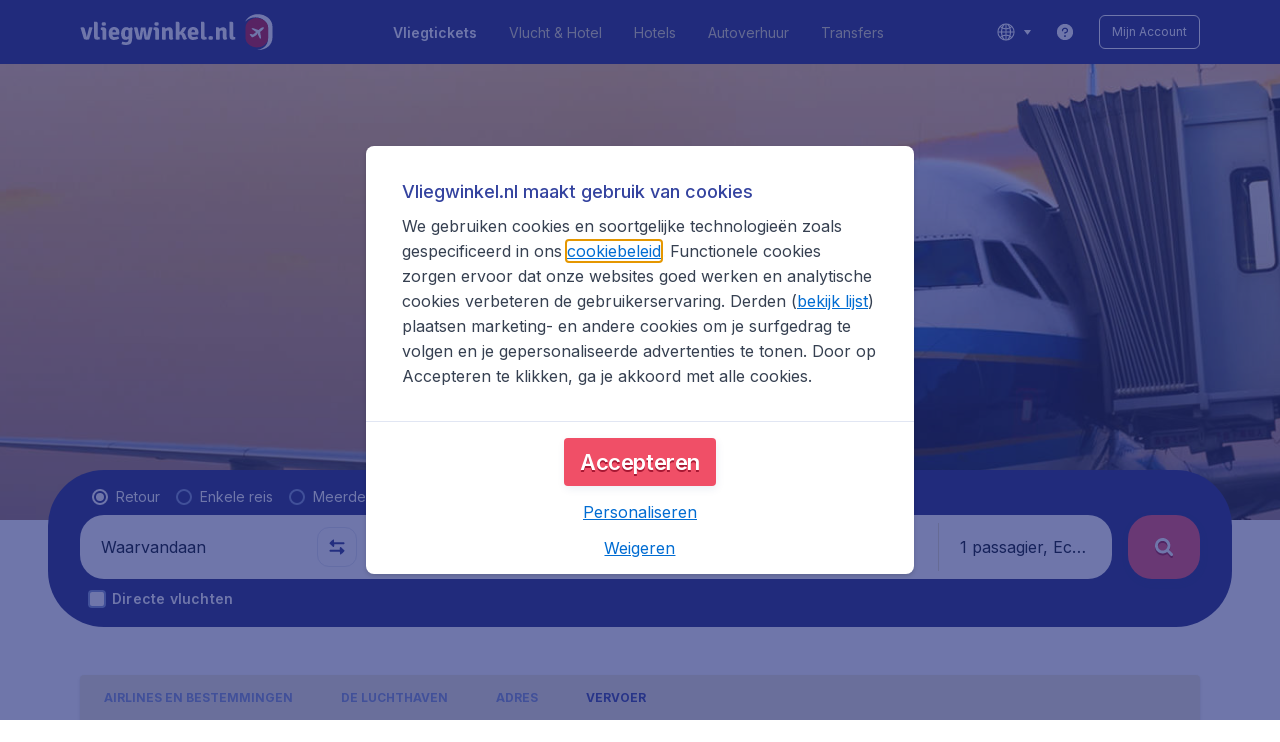

--- FILE ---
content_type: text/html; charset=utf-8
request_url: https://www.vliegwinkel.nl/airports/friedrichshafen-airport/vervoer
body_size: 95075
content:
<!DOCTYPE html><!DOCTYPE html><html lang="nl"><head><meta data-rh="true" charSet="utf-8"/><meta data-rh="true" content="width=device-width, initial-scale=1" name="viewport"/><title data-rh="true" data-testid="campaignPage.title">Vervoer vanaf Friedrichshafen Airport | vliegwinkel.nl</title><link href="https://s1.travix.com/" rel="preconnect" crossorigin="anonymous"/><link href="https://assets.travix.com/" rel="preconnect" crossorigin="anonymous"/><link href="https://www.googletagmanager.com/" rel="preconnect" crossorigin="anonymous"/><link href="https://edge-api.travix.com/" rel="preconnect" crossorigin="anonymous"/><link href="https://hermes.travix.com/" rel="preconnect" crossorigin="anonymous"/><script async="" crossorigin="anonymous" nonce="_1-SUAEGe0vYUecVRx6Kb" src="https://www.googletagmanager.com/gtm.js?id=GTM-K86DCVS"></script><script nonce="_1-SUAEGe0vYUecVRx6Kb">
      window["UBT_BIZCONFIG"] = {isTravix: true,isProd: true};
      window["__CORE_SDK__"] = {AppID: 100061824, isTravix: true};
    </script><script nonce="_1-SUAEGe0vYUecVRx6Kb">(function(w,l){w[l]=w[l]||[];function gtag(){dataLayer.push(arguments);}
    function getCons(regex){
        const consentString = document.cookie.split('; ').find(row => row.startsWith('cookieConsentLevel='));
        return regex.test(consentString) ? "granted" : "denied";
    }
    gtag("consent", "default", {
      ad_storage: getCons(/marketing/),
      ad_user_data: getCons(/marketing/),
      ad_personalization: getCons(/marketing/),
      analytics_storage: getCons(/(marketing|analytic)/),
      wait_for_update: 0
    });
    gtag("set", "ads_data_redaction", true);
    gtag("set", "url_passthrough", false);
      w[l].push(
      {originalLocation: document.location.protocol + '//' + document.location.hostname + document.location.pathname + document.location.search},
      {'gtm.start':Date.now(),event:'gtm.js'})})(window,'dataLayer');</script><link data-chunk="index" rel="preload" as="script" href="https://assets.travix.com/client/index-e0ad9fd3e637505ddd48.js" nonce="_1-SUAEGe0vYUecVRx6Kb" crossorigin="anonymous"/><link data-chunk="cookie-banner-container" rel="preload" as="script" href="https://assets.travix.com/client/4974-0273f85c2792c2622453.js" nonce="_1-SUAEGe0vYUecVRx6Kb" crossorigin="anonymous"/><link data-chunk="cookie-banner-container" rel="preload" as="script" href="https://assets.travix.com/client/3260-14c10726dc1e341bc144.js" nonce="_1-SUAEGe0vYUecVRx6Kb" crossorigin="anonymous"/><link data-chunk="cookie-banner-container" rel="preload" as="script" href="https://assets.travix.com/client/cookie-banner-container-b670b5b38196cb77d0f9.js" nonce="_1-SUAEGe0vYUecVRx6Kb" crossorigin="anonymous"/><link data-chunk="content-page" rel="preload" as="script" href="https://assets.travix.com/client/8440-58da4d6b92f5194aacc2.js" nonce="_1-SUAEGe0vYUecVRx6Kb" crossorigin="anonymous"/><link data-chunk="content-page" rel="preload" as="script" href="https://assets.travix.com/client/3890-573fd690738dc4d5ebea.js" nonce="_1-SUAEGe0vYUecVRx6Kb" crossorigin="anonymous"/><link data-chunk="content-page" rel="preload" as="script" href="https://assets.travix.com/client/4508-66a56c9a0c867bc50ce6.js" nonce="_1-SUAEGe0vYUecVRx6Kb" crossorigin="anonymous"/><link data-chunk="content-page" rel="preload" as="script" href="https://assets.travix.com/client/content-page-acd5cb1f7532c1db1181.js" nonce="_1-SUAEGe0vYUecVRx6Kb" crossorigin="anonymous"/><link data-chunk="DesktopHeader" rel="preload" as="script" href="https://assets.travix.com/client/4565-a4d890a256bc2687a426.js" nonce="_1-SUAEGe0vYUecVRx6Kb" crossorigin="anonymous"/><link data-chunk="DesktopHeader" rel="preload" as="script" href="https://assets.travix.com/client/4137-febc4fa4a72b12ae4a83.js" nonce="_1-SUAEGe0vYUecVRx6Kb" crossorigin="anonymous"/><link data-chunk="DesktopHeader" rel="preload" as="script" href="https://assets.travix.com/client/7-344cead1cba52c78238e.js" nonce="_1-SUAEGe0vYUecVRx6Kb" crossorigin="anonymous"/><link data-chunk="DesktopHeader" rel="preload" as="script" href="https://assets.travix.com/client/DesktopHeader-766ddd0981aae78bda19.js" nonce="_1-SUAEGe0vYUecVRx6Kb" crossorigin="anonymous"/><link data-chunk="campaign" rel="preload" as="script" href="https://assets.travix.com/client/9967-280bb775cbb5142a9058.js" nonce="_1-SUAEGe0vYUecVRx6Kb" crossorigin="anonymous"/><link data-chunk="campaign" rel="preload" as="script" href="https://assets.travix.com/client/9990-240c1cf49542f1f2c879.js" nonce="_1-SUAEGe0vYUecVRx6Kb" crossorigin="anonymous"/><link data-chunk="campaign" rel="preload" as="script" href="https://assets.travix.com/client/9039-4385c49f292d2f05465c.js" nonce="_1-SUAEGe0vYUecVRx6Kb" crossorigin="anonymous"/><link data-chunk="campaign" rel="preload" as="script" href="https://assets.travix.com/client/2241-ed0065ce07e55a136b13.js" nonce="_1-SUAEGe0vYUecVRx6Kb" crossorigin="anonymous"/><link data-chunk="campaign" rel="preload" as="script" href="https://assets.travix.com/client/3334-3b40dd0273dc6b62c141.js" nonce="_1-SUAEGe0vYUecVRx6Kb" crossorigin="anonymous"/><link data-chunk="campaign" rel="preload" as="script" href="https://assets.travix.com/client/4643-eb7e32ade423681bdc1c.js" nonce="_1-SUAEGe0vYUecVRx6Kb" crossorigin="anonymous"/><link data-chunk="campaign" rel="preload" as="script" href="https://assets.travix.com/client/2914-7ac8035214eb7e766568.js" nonce="_1-SUAEGe0vYUecVRx6Kb" crossorigin="anonymous"/><link data-chunk="campaign" rel="preload" as="script" href="https://assets.travix.com/client/3677-75832ff41da8ab8106b5.js" nonce="_1-SUAEGe0vYUecVRx6Kb" crossorigin="anonymous"/><link data-chunk="campaign" rel="preload" as="script" href="https://assets.travix.com/client/5792-11c93d3ce44b47e3f333.js" nonce="_1-SUAEGe0vYUecVRx6Kb" crossorigin="anonymous"/><link data-chunk="campaign" rel="preload" as="script" href="https://assets.travix.com/client/808-4b04262455467e22e940.js" nonce="_1-SUAEGe0vYUecVRx6Kb" crossorigin="anonymous"/><link data-chunk="campaign" rel="preload" as="script" href="https://assets.travix.com/client/682-01e88f975ba1bda8d0f1.js" nonce="_1-SUAEGe0vYUecVRx6Kb" crossorigin="anonymous"/><link data-chunk="campaign" rel="preload" as="script" href="https://assets.travix.com/client/8468-a9479e52983090665c9d.js" nonce="_1-SUAEGe0vYUecVRx6Kb" crossorigin="anonymous"/><link data-chunk="campaign" rel="preload" as="script" href="https://assets.travix.com/client/9308-6ed013d3965e9da8989e.js" nonce="_1-SUAEGe0vYUecVRx6Kb" crossorigin="anonymous"/><link data-chunk="campaign" rel="preload" as="script" href="https://assets.travix.com/client/9042-60c6442b93387b1c5178.js" nonce="_1-SUAEGe0vYUecVRx6Kb" crossorigin="anonymous"/><link data-chunk="campaign" rel="preload" as="script" href="https://assets.travix.com/client/4077-ee0e8adb14ba525b0bdf.js" nonce="_1-SUAEGe0vYUecVRx6Kb" crossorigin="anonymous"/><link data-chunk="campaign" rel="preload" as="script" href="https://assets.travix.com/client/1526-bb4d5e8e65b547c48799.js" nonce="_1-SUAEGe0vYUecVRx6Kb" crossorigin="anonymous"/><link data-chunk="campaign" rel="preload" as="script" href="https://assets.travix.com/client/3115-e3115f7504a75a80cd77.js" nonce="_1-SUAEGe0vYUecVRx6Kb" crossorigin="anonymous"/><link data-chunk="campaign" rel="preload" as="script" href="https://assets.travix.com/client/9787-ade3e2bf51c0003144a0.js" nonce="_1-SUAEGe0vYUecVRx6Kb" crossorigin="anonymous"/><link data-chunk="campaign" rel="preload" as="script" href="https://assets.travix.com/client/1635-6a516378a841494143a4.js" nonce="_1-SUAEGe0vYUecVRx6Kb" crossorigin="anonymous"/><link data-chunk="campaign" rel="preload" as="script" href="https://assets.travix.com/client/6580-369d8aec298b758ab031.js" nonce="_1-SUAEGe0vYUecVRx6Kb" crossorigin="anonymous"/><link data-chunk="campaign" rel="preload" as="script" href="https://assets.travix.com/client/campaign-24550adafed91466438e.js" nonce="_1-SUAEGe0vYUecVRx6Kb" crossorigin="anonymous"/><link data-chunk="DesktopHeaderOffer" rel="preload" as="script" href="https://assets.travix.com/client/DesktopHeaderOffer-cc00da16d5f21cc4bcc8.js" nonce="_1-SUAEGe0vYUecVRx6Kb" crossorigin="anonymous"/><link data-chunk="search-box-v2" rel="preload" as="script" href="https://assets.travix.com/client/4901-e64a5f063cd6c2c15301.js" nonce="_1-SUAEGe0vYUecVRx6Kb" crossorigin="anonymous"/><link data-chunk="search-box-v2" rel="preload" as="script" href="https://assets.travix.com/client/1178-98f52fa59722021dc59f.js" nonce="_1-SUAEGe0vYUecVRx6Kb" crossorigin="anonymous"/><link data-chunk="search-box-v2" rel="preload" as="script" href="https://assets.travix.com/client/4661-4826c6f2e862081416af.js" nonce="_1-SUAEGe0vYUecVRx6Kb" crossorigin="anonymous"/><link data-chunk="search-box-v2" rel="preload" as="script" href="https://assets.travix.com/client/7985-f9e6ba1ede607e136140.js" nonce="_1-SUAEGe0vYUecVRx6Kb" crossorigin="anonymous"/><link data-chunk="search-box-v2" rel="preload" as="script" href="https://assets.travix.com/client/3999-377ebe30004c873d3b01.js" nonce="_1-SUAEGe0vYUecVRx6Kb" crossorigin="anonymous"/><link data-chunk="search-box-v2" rel="preload" as="script" href="https://assets.travix.com/client/5346-ff02a0d37911bcc49ca0.js" nonce="_1-SUAEGe0vYUecVRx6Kb" crossorigin="anonymous"/><link data-chunk="search-box-v2" rel="preload" as="script" href="https://assets.travix.com/client/5749-5491b78d182c2efc2ffb.js" nonce="_1-SUAEGe0vYUecVRx6Kb" crossorigin="anonymous"/><link data-chunk="search-box-v2" rel="preload" as="script" href="https://assets.travix.com/client/5016-e3e67aa3d85cfc216ecd.js" nonce="_1-SUAEGe0vYUecVRx6Kb" crossorigin="anonymous"/><link data-chunk="search-box-v2" rel="preload" as="script" href="https://assets.travix.com/client/search-box-v2-e0f951cb834758574e1c.js" nonce="_1-SUAEGe0vYUecVRx6Kb" crossorigin="anonymous"/><link data-chunk="SubNavigationTabs" rel="preload" as="script" href="https://assets.travix.com/client/SubNavigationTabs-bf87bdc6df7c2047e0f4.js" nonce="_1-SUAEGe0vYUecVRx6Kb" crossorigin="anonymous"/><link data-chunk="ContentFooterV2" rel="preload" as="script" href="https://assets.travix.com/client/3394-c8aa61feb2e072cbc2d7.js" nonce="_1-SUAEGe0vYUecVRx6Kb" crossorigin="anonymous"/><link data-chunk="ContentFooterV2" rel="preload" as="script" href="https://assets.travix.com/client/6618-c7f792c54aef20657cb5.js" nonce="_1-SUAEGe0vYUecVRx6Kb" crossorigin="anonymous"/><link data-chunk="ContentFooterV2" rel="preload" as="script" href="https://assets.travix.com/client/ContentFooterV2-b73b5e9bd9fa8f32cf03.js" nonce="_1-SUAEGe0vYUecVRx6Kb" crossorigin="anonymous"/><link data-chunk="DesktopFooterLinksV2" rel="preload" as="script" href="https://assets.travix.com/client/DesktopFooterLinksV2-1a4873c3c217b181aeb5.js" nonce="_1-SUAEGe0vYUecVRx6Kb" crossorigin="anonymous"/><link data-parent-chunk="index" rel="preload" as="script" href="https://assets.travix.com/client/4974-0273f85c2792c2622453.js" nonce="_1-SUAEGe0vYUecVRx6Kb" crossorigin="anonymous"/><link data-parent-chunk="index" rel="preload" as="script" href="https://assets.travix.com/client/3260-14c10726dc1e341bc144.js" nonce="_1-SUAEGe0vYUecVRx6Kb" crossorigin="anonymous"/><link data-parent-chunk="index" rel="preload" as="script" href="https://assets.travix.com/client/cookie-banner-container-b670b5b38196cb77d0f9.js" nonce="_1-SUAEGe0vYUecVRx6Kb" crossorigin="anonymous"/><link data-parent-chunk="cookie-banner-container" rel="preload" as="script" href="https://assets.travix.com/client/9990-240c1cf49542f1f2c879.js" nonce="_1-SUAEGe0vYUecVRx6Kb" crossorigin="anonymous"/><link data-parent-chunk="cookie-banner-container" rel="preload" as="script" href="https://assets.travix.com/client/9039-4385c49f292d2f05465c.js" nonce="_1-SUAEGe0vYUecVRx6Kb" crossorigin="anonymous"/><link data-parent-chunk="cookie-banner-container" rel="preload" as="script" href="https://assets.travix.com/client/3334-3b40dd0273dc6b62c141.js" nonce="_1-SUAEGe0vYUecVRx6Kb" crossorigin="anonymous"/><link data-parent-chunk="cookie-banner-container" rel="preload" as="script" href="https://assets.travix.com/client/gdpr-banner-b4c5f032e76ba0b33105.js" nonce="_1-SUAEGe0vYUecVRx6Kb" crossorigin="anonymous"/><link data-parent-chunk="content-page" rel="preload" as="script" href="https://assets.travix.com/client/3394-c8aa61feb2e072cbc2d7.js" nonce="_1-SUAEGe0vYUecVRx6Kb" crossorigin="anonymous"/><link data-parent-chunk="content-page" rel="preload" as="script" href="https://assets.travix.com/client/6618-c7f792c54aef20657cb5.js" nonce="_1-SUAEGe0vYUecVRx6Kb" crossorigin="anonymous"/><link data-parent-chunk="content-page" rel="preload" as="script" href="https://assets.travix.com/client/ContentFooterV2-b73b5e9bd9fa8f32cf03.js" nonce="_1-SUAEGe0vYUecVRx6Kb" crossorigin="anonymous"/><link data-parent-chunk="content-page" rel="preload" as="script" href="https://assets.travix.com/client/generalIntentSurveyContainer-23a2b7708472578ba8f9.js" nonce="_1-SUAEGe0vYUecVRx6Kb" crossorigin="anonymous"/><link data-parent-chunk="campaign" rel="preload" as="script" href="https://assets.travix.com/client/4901-e64a5f063cd6c2c15301.js" nonce="_1-SUAEGe0vYUecVRx6Kb" crossorigin="anonymous"/><link data-parent-chunk="campaign" rel="preload" as="script" href="https://assets.travix.com/client/1178-98f52fa59722021dc59f.js" nonce="_1-SUAEGe0vYUecVRx6Kb" crossorigin="anonymous"/><link data-parent-chunk="campaign" rel="preload" as="script" href="https://assets.travix.com/client/4661-4826c6f2e862081416af.js" nonce="_1-SUAEGe0vYUecVRx6Kb" crossorigin="anonymous"/><link data-parent-chunk="campaign" rel="preload" as="script" href="https://assets.travix.com/client/7985-f9e6ba1ede607e136140.js" nonce="_1-SUAEGe0vYUecVRx6Kb" crossorigin="anonymous"/><link data-parent-chunk="campaign" rel="preload" as="script" href="https://assets.travix.com/client/3999-377ebe30004c873d3b01.js" nonce="_1-SUAEGe0vYUecVRx6Kb" crossorigin="anonymous"/><link data-parent-chunk="campaign" rel="preload" as="script" href="https://assets.travix.com/client/5346-ff02a0d37911bcc49ca0.js" nonce="_1-SUAEGe0vYUecVRx6Kb" crossorigin="anonymous"/><link data-parent-chunk="campaign" rel="preload" as="script" href="https://assets.travix.com/client/5749-5491b78d182c2efc2ffb.js" nonce="_1-SUAEGe0vYUecVRx6Kb" crossorigin="anonymous"/><link data-parent-chunk="campaign" rel="preload" as="script" href="https://assets.travix.com/client/5016-e3e67aa3d85cfc216ecd.js" nonce="_1-SUAEGe0vYUecVRx6Kb" crossorigin="anonymous"/><link data-parent-chunk="campaign" rel="preload" as="script" href="https://assets.travix.com/client/search-box-v2-e0f951cb834758574e1c.js" nonce="_1-SUAEGe0vYUecVRx6Kb" crossorigin="anonymous"/><link data-parent-chunk="campaign" rel="preload" as="script" href="https://assets.travix.com/client/8417-a3ce4a26297e303a1deb.js" nonce="_1-SUAEGe0vYUecVRx6Kb" crossorigin="anonymous"/><link data-parent-chunk="campaign" rel="preload" as="script" href="https://assets.travix.com/client/6099-62c3e51e60974db30346.js" nonce="_1-SUAEGe0vYUecVRx6Kb" crossorigin="anonymous"/><link data-parent-chunk="campaign" rel="preload" as="script" href="https://assets.travix.com/client/FlightSpotlight-f4300483b4af69a212c0.js" nonce="_1-SUAEGe0vYUecVRx6Kb" crossorigin="anonymous"/><link data-parent-chunk="campaign" rel="preload" as="script" href="https://assets.travix.com/client/SocialMediaSection-4633748885dcca9dcf3d.js" nonce="_1-SUAEGe0vYUecVRx6Kb" crossorigin="anonymous"/><link data-parent-chunk="campaign" rel="preload" as="script" href="https://assets.travix.com/client/VoucherCarousel-6009f521b0cb1500c23b.js" nonce="_1-SUAEGe0vYUecVRx6Kb" crossorigin="anonymous"/><link data-parent-chunk="campaign" rel="preload" as="script" href="https://assets.travix.com/client/CarouselSection-e31980a5a3071ddbef24.js" nonce="_1-SUAEGe0vYUecVRx6Kb" crossorigin="anonymous"/><link data-parent-chunk="campaign" rel="preload" as="script" href="https://assets.travix.com/client/DestinationCard-28865d15020a9c48a030.js" nonce="_1-SUAEGe0vYUecVRx6Kb" crossorigin="anonymous"/><link data-parent-chunk="campaign" rel="preload" as="script" href="https://assets.travix.com/client/trustpilot-11ee8c2295ce458f4b5e.js" nonce="_1-SUAEGe0vYUecVRx6Kb" crossorigin="anonymous"/><link data-parent-chunk="campaign" rel="preload" as="script" href="https://assets.travix.com/client/modalSearchBoxPage-005cf400780cb67945cf.js" nonce="_1-SUAEGe0vYUecVRx6Kb" crossorigin="anonymous"/><link data-parent-chunk="campaign" rel="preload" as="script" href="https://assets.travix.com/client/DestinationCardSmall-199bc8cea3275d256a69.js" nonce="_1-SUAEGe0vYUecVRx6Kb" crossorigin="anonymous"/><link data-parent-chunk="campaign" rel="preload" as="script" href="https://assets.travix.com/client/ImageCollection-7673ed327c353dc5423b.js" nonce="_1-SUAEGe0vYUecVRx6Kb" crossorigin="anonymous"/><script crossorigin="anonymous" defer="" nonce="_1-SUAEGe0vYUecVRx6Kb" src="https://static-assets.travix.com/packages/ares/nfes-libs/*/core.js?d=2026120"></script><link href="https://ubt-sgp.travix.com/" rel="dns-prefetch"/><link href="https://static-assets.travix.com/" rel="dns-prefetch"/><link href="https://cdnjs.cloudflare.com/" rel="dns-prefetch"/><link href="https://static.cloudflareinsights.com/" rel="dns-prefetch"/><link href="https://sourcemap.ares.tripws.com/" rel="dns-prefetch"/><link href="https://external-dev-ajax.cartrawler.com/" rel="dns-prefetch"/><link href="https://www.trip.com/" rel="dns-prefetch"/><link href="https://ajaxgeo.cartrawler.com/" rel="dns-prefetch"/><link href="https://cars.cartrawler.com/" rel="dns-prefetch"/><link href="https://product-router.cartrawler.com" rel="dns-prefetch"/><link data-parent-chunk="content-page" rel="prefetch" as="script" href="https://assets.travix.com/client/4901-e64a5f063cd6c2c15301.js" nonce="_1-SUAEGe0vYUecVRx6Kb" crossorigin="anonymous"/><link data-parent-chunk="content-page" rel="prefetch" as="script" href="https://assets.travix.com/client/9990-240c1cf49542f1f2c879.js" nonce="_1-SUAEGe0vYUecVRx6Kb" crossorigin="anonymous"/><link data-parent-chunk="content-page" rel="prefetch" as="script" href="https://assets.travix.com/client/4974-0273f85c2792c2622453.js" nonce="_1-SUAEGe0vYUecVRx6Kb" crossorigin="anonymous"/><link data-parent-chunk="content-page" rel="prefetch" as="script" href="https://assets.travix.com/client/9039-4385c49f292d2f05465c.js" nonce="_1-SUAEGe0vYUecVRx6Kb" crossorigin="anonymous"/><link data-parent-chunk="content-page" rel="prefetch" as="script" href="https://assets.travix.com/client/1178-98f52fa59722021dc59f.js" nonce="_1-SUAEGe0vYUecVRx6Kb" crossorigin="anonymous"/><link data-parent-chunk="content-page" rel="prefetch" as="script" href="https://assets.travix.com/client/4661-4826c6f2e862081416af.js" nonce="_1-SUAEGe0vYUecVRx6Kb" crossorigin="anonymous"/><link data-parent-chunk="content-page" rel="prefetch" as="script" href="https://assets.travix.com/client/5193-7d96efe81ac4ce9fc4ba.js" nonce="_1-SUAEGe0vYUecVRx6Kb" crossorigin="anonymous"/><link data-parent-chunk="content-page" rel="prefetch" as="script" href="https://assets.travix.com/client/6741-a1c5888ce00ee461c00a.js" nonce="_1-SUAEGe0vYUecVRx6Kb" crossorigin="anonymous"/><link data-parent-chunk="content-page" rel="prefetch" as="script" href="https://assets.travix.com/client/CustomerSurveyPopup-98e6ee7a78674af81acf.js" nonce="_1-SUAEGe0vYUecVRx6Kb" crossorigin="anonymous"/><meta data-rh="true" content="vliegwinkel.NL" name="application-name"/><meta data-rh="true" content="IE=edge" http-equiv="X-UA-Compatible"/><meta data-rh="true" content="#212c7c" name="theme-color"/><meta data-rh="true" content="index, follow" name="robots"/><meta data-rh="true" content="Friedrichshafen Airport biedt een uitstekende verbinding vanaf de luchthaven. Bekijk nu alle mogelijkheden voor vervoer vanaf Friedrichshafen Airport." name="description"/><link data-rh="true" href="//s1.travix.com/vliegwinkel/global/assets/images/logo/apple-touch-icon-180.png" rel="apple-touch-icon" sizes="180x180"/><link data-rh="true" href="//s1.travix.com/vliegwinkel/global/assets/images/logo/favicon-latest-16.ico" rel="icon" sizes="16x16" type="image/x-icon"/><link data-rh="true" href="//s1.travix.com/vliegwinkel/global/assets/images/logo/favicon-latest-32.ico" rel="icon" sizes="32x32" type="image/x-icon"/><link data-rh="true" href="/manifest.json" rel="manifest"/><link data-rh="true" href="https://www.vliegwinkel.nl/airports/friedrichshafen-airport/vervoer" rel="canonical"/><div><style data-styled="true" data-styled-version="6.1.1">html,body,p,ol,ul,li,dl,dt,dd,blockquote,figure,fieldset,legend,textarea,pre,iframe,hr,h1,h2,h3,h4,h5,h6{margin:0;padding:0;}/*!sc*/
h1,h2,h3,h4,h5,h6{font-size:100%;font-weight:normal;}/*!sc*/
ul{list-style:none;}/*!sc*/
button,input,select,textarea{margin:0;}/*!sc*/
html{box-sizing:border-box;font-family:Inter,sans-serif;}/*!sc*/
*,*:before,*:after{box-sizing:inherit;-webkit-text-size-adjust:100%;-moz-text-size-adjust:100%;-ms-text-size-adjust:100%;text-size-adjust:100%;}/*!sc*/
img,embed,iframe,object,audio,video{height:auto;max-width:100%;}/*!sc*/
iframe{border:0;}/*!sc*/
table{border-collapse:collapse;border-spacing:0;}/*!sc*/
td,th{padding:0;text-align:left;}/*!sc*/
input[type='checkbox']:checked:disabled,input[type='radio']:checked:disabled{background-color:initial;}/*!sc*/
:root{--theme-color-primary-700:#34439f;}/*!sc*/
#app{display:-webkit-box;display:-webkit-flex;display:-ms-flexbox;display:flex;-webkit-flex-direction:column;-ms-flex-direction:column;flex-direction:column;min-height:100vh;}/*!sc*/
#Cardinal-Modal iframe{height:100%!important;}/*!sc*/
#Cardinal-ModalContent{overflow-y:initial!important;}/*!sc*/
.grecaptcha-badge{visibility:hidden;}/*!sc*/
@font-face{font-family:'Inter';font-style:normal;font-weight:400 800;src:url(https://assets.travix.com/assets/fonts/inter/Inter-cyrillic-ext.woff2) format('woff2');unicode-range:U+0460-052F,U+1C80-1C88,U+20B4,U+2DE0-2DFF,U+A640-A69F,U+FE2E-FE2F;}/*!sc*/
@font-face{font-family:'Inter';font-style:normal;font-weight:400 800;src:url(https://assets.travix.com/assets/fonts/inter/Inter-cyrillic.woff2) format('woff2');unicode-range:U+0301,U+0400-045F,U+0490-0491,U+04B0-04B1,U+2116;}/*!sc*/
@font-face{font-family:'Inter';font-style:normal;font-weight:400 800;src:url(https://assets.travix.com/assets/fonts/inter/Inter-greek-ext.woff2) format('woff2');unicode-range:U+1F00-1FFF;}/*!sc*/
@font-face{font-family:'Inter';font-style:normal;font-weight:400 800;src:url(https://assets.travix.com/assets/fonts/inter/Inter-greek.woff2) format('woff2');unicode-range:U+0370-0377,U+037A-037F,U+0384-038A,U+038C,U+038E-03A1,U+03A3-03FF;}/*!sc*/
@font-face{font-family:'Inter';font-style:normal;font-weight:400 800;src:url(https://assets.travix.com/assets/fonts/inter/Inter-vietnamese.woff2) format('woff2');unicode-range:U+0102-0103,U+0110-0111,U+0128-0129,U+0168-0169,U+01A0-01A1,U+01AF-01B0,U+0300-0301,U+0303-0304,U+0308-0309,U+0323,U+0329,U+1EA0-1EF9,U+20AB;}/*!sc*/
@font-face{font-family:'Inter';font-style:normal;font-weight:400 800;src:url(https://assets.travix.com/assets/fonts/inter/Inter-latin-ext.woff2) format('woff2');unicode-range:U+0100-02AF,U+0304,U+0308,U+0329,U+1E00-1E9F,U+1EF2-1EFF,U+2020,U+20A0-20AB,U+20AD-20C0,U+2113,U+2C60-2C7F,U+A720-A7FF;}/*!sc*/
@font-face{font-family:'Inter';font-style:normal;font-weight:400 800;src:url(https://assets.travix.com/assets/fonts/inter/Inter-latin.woff2) format('woff2');unicode-range:U+0000-00FF,U+0131,U+0152-0153,U+02BB-02BC,U+02C6,U+02DA,U+02DC,U+0304,U+0308,U+0329,U+2000-206F,U+2074,U+20AC,U+2122,U+2191,U+2193,U+2212,U+2215,U+FEFF,U+FFFD;}/*!sc*/
@font-face{font-display:swap;font-family:'Signika Negative';font-style:normal;font-weight:400;src:local('Signika Negative Regular'),local('SignikaNegative-Regular'),url('https://assets.travix.com/assets/fonts/signika-negative/Signika_Negative-400-latin-ext1.woff2') format('woff2');unicode-range:U+0100-024F,U+0259,U+1E00-1EFF,U+2020,U+20A0-20AB,U+20AD-20CF,U+2113,U+2C60-2C7F,U+A720-A7FF;}/*!sc*/
@font-face{font-display:swap;font-family:'Signika Negative';font-style:normal;font-weight:400;src:local('Signika Negative Regular'),local('SignikaNegative-Regular'),url('https://assets.travix.com/assets/fonts/signika-negative/Signika_Negative-400-latin2.woff2') format('woff2');unicode-range:U+0000-00FF,U+0131,U+0152-0153,U+02BB-02BC,U+02C6,U+02DA,U+02DC,U+2000-206F,U+2074,U+20AC,U+2122,U+2191,U+2193,U+2212,U+2215,U+FEFF,U+FFFD;}/*!sc*/
@font-face{font-display:swap;font-family:'Signika Negative';font-style:normal;font-weight:600;src:local('Signika Negative SemiBold'),local('SignikaNegative-SemiBold'),url('https://assets.travix.com/assets/fonts/signika-negative/Signika_Negative-600-latin-ext3.woff2') format('woff2');unicode-range:U+0100-024F,U+0259,U+1E00-1EFF,U+2020,U+20A0-20AB,U+20AD-20CF,U+2113,U+2C60-2C7F,U+A720-A7FF;}/*!sc*/
@font-face{font-display:swap;font-family:'Signika Negative';font-style:normal;font-weight:600;src:local('Signika Negative SemiBold'),local('SignikaNegative-SemiBold'),url('https://assets.travix.com/assets/fonts/signika-negative/Signika_Negative-600-latin4.woff2') format('woff2');unicode-range:U+0000-00FF,U+0131,U+0152-0153,U+02BB-02BC,U+02C6,U+02DA,U+02DC,U+2000-206F,U+2074,U+20AC,U+2122,U+2191,U+2193,U+2212,U+2215,U+FEFF,U+FFFD;}/*!sc*/
@font-face{font-display:swap;font-family:'Signika Negative';font-style:normal;font-weight:700;src:local('Signika Negative Bold'),local('SignikaNegative-Bold'),url('https://assets.travix.com/assets/fonts/signika-negative/Signika_Negative-700-latin-ext5.woff2') format('woff2');unicode-range:U+0100-024F,U+0259,U+1E00-1EFF,U+2020,U+20A0-20AB,U+20AD-20CF,U+2113,U+2C60-2C7F,U+A720-A7FF;}/*!sc*/
@font-face{font-display:swap;font-family:'Signika Negative';font-style:normal;font-weight:700;src:local('Signika Negative Bold'),local('SignikaNegative-Bold'),url('https://assets.travix.com/assets/fonts/signika-negative/Signika_Negative-700-latin6.woff2') format('woff2');unicode-range:U+0000-00FF,U+0131,U+0152-0153,U+02BB-02BC,U+02C6,U+02DA,U+02DC,U+2000-206F,U+2074,U+20AC,U+2122,U+2191,U+2193,U+2212,U+2215,U+FEFF,U+FFFD;}/*!sc*/
@font-face{font-family:'Tablet Gothic Condensed';font-style:normal;font-weight:800;src:url(https://assets.travix.com/assets/fonts/tablet-gothic-condensed/TabletGothic-Condensed-ExtraBold.woff2) format('woff2');}/*!sc*/
data-styled.g1[id="sc-global-egmrFL1"]{content:"sc-global-egmrFL1,"}/*!sc*/
.ggFEQS{display:none;width:0px;height:999px;}/*!sc*/
.ftKoVJ{display:-webkit-box;display:-webkit-flex;display:-ms-flexbox;display:flex;height:100vh;}/*!sc*/
.dcNwOB{display:-webkit-box;display:-webkit-flex;display:-ms-flexbox;display:flex;height:300px;}/*!sc*/
.byHtfm{display:-webkit-box;display:-webkit-flex;display:-ms-flexbox;display:flex;}/*!sc*/
.jEeISG{display:-webkit-box;display:-webkit-flex;display:-ms-flexbox;display:flex;padding-left:8px;}/*!sc*/
.engoPm{display:-webkit-box;display:-webkit-flex;display:-ms-flexbox;display:flex;padding-left:24px;padding-right:24px;}/*!sc*/
.iEOypI{display:-webkit-box;display:-webkit-flex;display:-ms-flexbox;display:flex;min-height:24px;padding-left:12px;padding-right:12px;padding-top:4px;padding-bottom:4px;}/*!sc*/
.lnmHwm{display:-webkit-box;display:-webkit-flex;display:-ms-flexbox;display:flex;position:relative;}/*!sc*/
.hNHCQd{display:-webkit-box;display:-webkit-flex;display:-ms-flexbox;display:flex;width:100%;height:456px;margin-left:auto;margin-right:auto;}/*!sc*/
.fmoxiS{display:-webkit-box;display:-webkit-flex;display:-ms-flexbox;display:flex;width:100%;margin-top:88px;}/*!sc*/
.dMYEBM{display:-webkit-box;display:-webkit-flex;display:-ms-flexbox;display:flex;height:82px;}/*!sc*/
.kmedoy{position:absolute;left:0;top:0;margin-top:88px;margin-bottom:88px;}/*!sc*/
.kfxFmV{height:0px;}/*!sc*/
.imMLxh{width:100%;}/*!sc*/
.jwcqco{background:#212c7c;width:100%;}/*!sc*/
@media screen and (min-width: 768px){.jwcqco{padding-top:0;}}/*!sc*/
@media screen and (min-width: 984px){.jwcqco{padding:0;}}/*!sc*/
@media screen and (min-width: 1200px){.jwcqco{padding:32px;padding-top:16px;padding-bottom:16px;}}/*!sc*/
.dgmAWf{display:-webkit-box;display:-webkit-flex;display:-ms-flexbox;display:flex;padding-left:12px;padding-top:24px;}/*!sc*/
.gAjMtv{display:-webkit-box;display:-webkit-flex;display:-ms-flexbox;display:flex;-webkit-box-flex:1;-webkit-flex-grow:1;-ms-flex-positive:1;flex-grow:1;}/*!sc*/
.eWdUSK{display:-webkit-box;display:-webkit-flex;display:-ms-flexbox;display:flex;width:100%;}/*!sc*/
.iIqQdA{margin-top:8px;-webkit-box-flex:1;-webkit-flex-grow:1;-ms-flex-positive:1;flex-grow:1;}/*!sc*/
.gittjk{background:#ffffff;display:-webkit-box;display:-webkit-flex;display:-ms-flexbox;display:flex;padding-left:4px;padding-top:8px;padding-bottom:8px;-webkit-box-flex:1;-webkit-flex-grow:1;-ms-flex-positive:1;flex-grow:1;}/*!sc*/
.jqAXJf{display:-webkit-box;display:-webkit-flex;display:-ms-flexbox;display:flex;padding-left:4px;padding-right:4px;-webkit-box-flex:1;-webkit-flex-grow:1;-ms-flex-positive:1;flex-grow:1;}/*!sc*/
.cVzacG{background:#ffffff;display:-webkit-box;display:-webkit-flex;display:-ms-flexbox;display:flex;height:40px;min-width:40px;-webkit-align-self:center;-ms-flex-item-align:center;-ms-grid-row-align:center;align-self:center;}/*!sc*/
.bwCWhW{display:-webkit-box;display:-webkit-flex;display:-ms-flexbox;display:flex;padding-right:4px;}/*!sc*/
.kDiuIZ{display:-webkit-box;display:-webkit-flex;display:-ms-flexbox;display:flex;width:100%;padding-top:16px;}/*!sc*/
.TPsgv{margin-top:8px;padding-right:16px;}/*!sc*/
@media screen and (min-width: 1200px){.TPsgv{padding-right:0;}}/*!sc*/
.eDmawX{background:#ffffff;display:-webkit-box;display:-webkit-flex;display:-ms-flexbox;display:flex;width:339px;padding-top:8px;padding-bottom:8px;overflow:hidden;-webkit-box-flex:1;-webkit-flex-grow:1;-ms-flex-positive:1;flex-grow:1;}/*!sc*/
.kItfOg{display:-webkit-box;display:-webkit-flex;display:-ms-flexbox;display:flex;height:20px;position:absolute;-webkit-align-self:center;-ms-flex-item-align:center;-ms-grid-row-align:center;align-self:center;}/*!sc*/
.ixiCHS{display:-webkit-box;display:-webkit-flex;display:-ms-flexbox;display:flex;padding-left:4px;padding-right:4px;}/*!sc*/
.GnSQx{background:#ffffff;display:-webkit-box;display:-webkit-flex;display:-ms-flexbox;display:flex;padding-left:4px;padding-top:8px;padding-bottom:8px;}/*!sc*/
.geskHq{display:-webkit-box;display:-webkit-flex;display:-ms-flexbox;display:flex;width:100%;margin-top:8px;}/*!sc*/
.ARrnp{background:#ffffff;display:-webkit-box;display:-webkit-flex;display:-ms-flexbox;display:flex;width:173px;padding:8px;padding-left:4px;-webkit-box-flex:1;-webkit-flex-grow:1;-ms-flex-positive:1;flex-grow:1;}/*!sc*/
.iGAzWi{display:-webkit-box;display:-webkit-flex;display:-ms-flexbox;display:flex;width:72px;height:64px;margin-left:16px;-webkit-flex-shrink:0;-ms-flex-negative:0;flex-shrink:0;}/*!sc*/
.jZunsp{padding-left:8px;padding-right:8px;padding-top:8px;}/*!sc*/
.fPVNRh{height:48px;}/*!sc*/
.bCtZen{background:#faf9f0;display:-webkit-box;display:-webkit-flex;display:-ms-flexbox;display:flex;padding-top:8px;padding-bottom:8px;}/*!sc*/
.brechR{padding-top:16px;padding-bottom:16px;}/*!sc*/
.iCBiwV{padding-top:8px;}/*!sc*/
.gPfojJ{padding-left:8px;padding-right:8px;}/*!sc*/
.hisAa-D{margin-top:20px;}/*!sc*/
.ePsAMK{margin-bottom:16px;padding-bottom:48px;}/*!sc*/
.qVKdt{background:#bf1435;padding-top:4px;}/*!sc*/
.dHVvwu{background:#212c7c;padding-top:20px;padding-bottom:48px;}/*!sc*/
.hahmRk{-webkit-box-flex:1;-webkit-flex-grow:1;-ms-flex-positive:1;flex-grow:1;-webkit-flex-shrink:0;-ms-flex-negative:0;flex-shrink:0;-webkit-flex-basis:0;-ms-flex-preferred-size:0;flex-basis:0;}/*!sc*/
.eDBHNB{margin-top:16px;margin-bottom:16px;}/*!sc*/
.dFIIBR{margin-bottom:8px;}/*!sc*/
.hhFSfO{background:#ffffff;display:-webkit-box;display:-webkit-flex;display:-ms-flexbox;display:flex;padding:16px;}/*!sc*/
.kNJIXC{display:-webkit-box;display:-webkit-flex;display:-ms-flexbox;display:flex;width:64px;height:30px;margin-top:8px;margin-bottom:8px;-webkit-flex-shrink:1;-ms-flex-negative:1;flex-shrink:1;}/*!sc*/
.eMCZSB{background:#ffffff;display:-webkit-box;display:-webkit-flex;display:-ms-flexbox;display:flex;margin-top:12px;padding-left:16px;padding-right:16px;padding-top:4px;padding-bottom:16px;}/*!sc*/
.LBcwi{display:-webkit-box;display:-webkit-flex;display:-ms-flexbox;display:flex;padding-left:12px;padding-right:12px;}/*!sc*/
.kcZMSV{display:-webkit-box;display:-webkit-flex;display:-ms-flexbox;display:flex;max-width:calc(100vw - 60px);}/*!sc*/
.eVmVLW{display:-webkit-inline-box;display:-webkit-inline-flex;display:-ms-inline-flexbox;display:inline-flex;padding-left:12px;padding-right:12px;}/*!sc*/
data-styled.g2[id="sc-1fzmr9c"]{content:"ggFEQS,ftKoVJ,dcNwOB,byHtfm,jEeISG,engoPm,iEOypI,lnmHwm,hNHCQd,fmoxiS,dGSxfd,dMYEBM,kmedoy,kfxFmV,imMLxh,jwcqco,dgmAWf,gAjMtv,eWdUSK,iIqQdA,gittjk,jqAXJf,cVzacG,bwCWhW,kDiuIZ,TPsgv,eDmawX,kItfOg,ixiCHS,GnSQx,geskHq,ARrnp,iGAzWi,jZunsp,fPVNRh,bCtZen,brechR,iCBiwV,gPfojJ,hisAa-D,ePsAMK,qVKdt,dHVvwu,hahmRk,eDBHNB,dFIIBR,hhFSfO,kNJIXC,eMCZSB,LBcwi,kcZMSV,eVmVLW,"}/*!sc*/
.kjsxYM{-webkit-flex-direction:column;-ms-flex-direction:column;flex-direction:column;-webkit-box-pack:center;-ms-flex-pack:center;-webkit-justify-content:center;justify-content:center;}/*!sc*/
.iimEcT{-webkit-flex-direction:column;-ms-flex-direction:column;flex-direction:column;-webkit-align-items:center;-webkit-box-align:center;-ms-flex-align:center;align-items:center;-webkit-box-pack:center;-ms-flex-pack:center;-webkit-justify-content:center;justify-content:center;}/*!sc*/
.bunNiz{-webkit-flex-direction:row;-ms-flex-direction:row;flex-direction:row;}/*!sc*/
.hMXtTu{-webkit-align-items:center;-webkit-box-align:center;-ms-flex-align:center;align-items:center;}/*!sc*/
.inFlET{-webkit-flex-direction:column;-ms-flex-direction:column;flex-direction:column;}/*!sc*/
.kPLdMv{-webkit-flex-direction:column;-ms-flex-direction:column;flex-direction:column;-webkit-align-items:center;-webkit-box-align:center;-ms-flex-align:center;align-items:center;-webkit-box-pack:justify;-ms-flex-pack:space-between;-webkit-justify-content:space-between;justify-content:space-between;}/*!sc*/
@media screen and (min-width: 984px){.dTauSu{padding-top:0;}}/*!sc*/
.fvNsxk{-webkit-box-flex-wrap:nowrap;-webkit-flex-wrap:nowrap;-ms-flex-wrap:nowrap;flex-wrap:nowrap;}/*!sc*/
.jvNKgM{-webkit-flex-direction:column;-ms-flex-direction:column;flex-direction:column;}/*!sc*/
@media screen and (min-width: 1200px){.jvNKgM{-webkit-flex-direction:row;-ms-flex-direction:row;flex-direction:row;}}/*!sc*/
.jYbjgB{-webkit-align-items:center;-webkit-box-align:center;-ms-flex-align:center;align-items:center;-webkit-box-pack:center;-ms-flex-pack:center;-webkit-justify-content:center;justify-content:center;}/*!sc*/
@media screen and (min-width: 1200px){.cmJkFH{width:-webkit-fit-content;width:-moz-fit-content;width:fit-content;padding-top:0;}}/*!sc*/
@media screen and (min-width: 1200px){.kUstQA{-webkit-box-flex:0;-webkit-flex-grow:0;-ms-flex-positive:0;flex-grow:0;}}/*!sc*/
.fcemmn{-webkit-flex-direction:row;-ms-flex-direction:row;flex-direction:row;-webkit-box-flex-wrap:wrap;-webkit-flex-wrap:wrap;-ms-flex-wrap:wrap;flex-wrap:wrap;}/*!sc*/
.iNbBNt{-webkit-flex-direction:column;-ms-flex-direction:column;flex-direction:column;-webkit-box-pack:start;-ms-flex-pack:start;-webkit-justify-content:flex-start;justify-content:flex-start;}/*!sc*/
.hFLPt{-webkit-box-flex-wrap:wrap;-webkit-flex-wrap:wrap;-ms-flex-wrap:wrap;flex-wrap:wrap;-webkit-align-items:center;-webkit-box-align:center;-ms-flex-align:center;align-items:center;-webkit-box-pack:center;-ms-flex-pack:center;-webkit-justify-content:center;justify-content:center;}/*!sc*/
.dwIzsE{-webkit-flex-direction:row;-ms-flex-direction:row;flex-direction:row;-webkit-box-flex-wrap:wrap;-webkit-flex-wrap:wrap;-ms-flex-wrap:wrap;flex-wrap:wrap;-webkit-box-pack:center;-ms-flex-pack:center;-webkit-justify-content:center;justify-content:center;}/*!sc*/
data-styled.g3[id="sc-77e2bn"]{content:"kjsxYM,iimEcT,bunNiz,elBRqZ,hMXtTu,inFlET,kPLdMv,dTauSu,fvNsxk,jvNKgM,jYbjgB,cmJkFH,kUstQA,fcemmn,iNbBNt,hFLPt,dwIzsE,"}/*!sc*/
.hvyYBq a{color:#006cd2;-webkit-text-decoration:underline;text-decoration:underline;}/*!sc*/
.hvyYBq b,.hvyYBq strong{font-weight:700;}/*!sc*/
.hvyYBq h1{color:#34439f;font-family:Signika Negative,sans-serif;font-size:32px;font-weight:500;}/*!sc*/
.hvyYBq h2{color:#34439f;font-family:Signika Negative,sans-serif;font-size:32px;font-weight:500;}/*!sc*/
.hvyYBq h3{color:#1c2737;font-family:Inter,sans-serif;font-size:16px;font-weight:500;}/*!sc*/
.hvyYBq i{font-style:italic;}/*!sc*/
.hvyYBq ol{font-size:14px;font-weight:400;color:#364051;font-family:Inter,sans-serif;padding-left:16px;}/*!sc*/
.hvyYBq p{font-size:14px;font-weight:400;color:#364051;font-family:Inter,sans-serif;}/*!sc*/
.hvyYBq s{-webkit-text-decoration:line-through;text-decoration:line-through;}/*!sc*/
.hvyYBq u{-webkit-text-decoration:underline;text-decoration:underline;}/*!sc*/
.hvyYBq ul{list-style-type:none;padding:0;width:100%;font-size:14px;font-weight:400;color:#364051;font-family:Inter,sans-serif;}/*!sc*/
.hvyYBq ul>li::before{color:#364051;content:'\2022';margin-right:8px;}/*!sc*/
data-styled.g12[id="sc-odsfu2"]{content:"hvyYBq,"}/*!sc*/
.hjSzYI{-webkit-animation:rotation infinite 0.7s;animation:rotation infinite 0.7s;overflow:visible;}/*!sc*/
@-webkit-keyframes rotation{0%{-webkit-animation-timing-function:steps(1, end);animation-timing-function:steps(1, end);-webkit-transform:rotate(0deg);-moz-transform:rotate(0deg);-ms-transform:rotate(0deg);transform:rotate(0deg);}10%{-webkit-animation-timing-function:steps(1, end);animation-timing-function:steps(1, end);-webkit-transform:rotate(36deg);-moz-transform:rotate(36deg);-ms-transform:rotate(36deg);transform:rotate(36deg);}20%{-webkit-animation-timing-function:steps(1, end);animation-timing-function:steps(1, end);-webkit-transform:rotate(72deg);-moz-transform:rotate(72deg);-ms-transform:rotate(72deg);transform:rotate(72deg);}30%{-webkit-animation-timing-function:steps(1, end);animation-timing-function:steps(1, end);-webkit-transform:rotate(108deg);-moz-transform:rotate(108deg);-ms-transform:rotate(108deg);transform:rotate(108deg);}40%{-webkit-animation-timing-function:steps(1, end);animation-timing-function:steps(1, end);-webkit-transform:rotate(144deg);-moz-transform:rotate(144deg);-ms-transform:rotate(144deg);transform:rotate(144deg);}50%{-webkit-animation-timing-function:steps(1, end);animation-timing-function:steps(1, end);-webkit-transform:rotate(180deg);-moz-transform:rotate(180deg);-ms-transform:rotate(180deg);transform:rotate(180deg);}60%{-webkit-animation-timing-function:steps(1, end);animation-timing-function:steps(1, end);-webkit-transform:rotate(216deg);-moz-transform:rotate(216deg);-ms-transform:rotate(216deg);transform:rotate(216deg);}70%{-webkit-animation-timing-function:steps(1, end);animation-timing-function:steps(1, end);-webkit-transform:rotate(252deg);-moz-transform:rotate(252deg);-ms-transform:rotate(252deg);transform:rotate(252deg);}80%{-webkit-animation-timing-function:steps(1, end);animation-timing-function:steps(1, end);-webkit-transform:rotate(288deg);-moz-transform:rotate(288deg);-ms-transform:rotate(288deg);transform:rotate(288deg);}90%{-webkit-animation-timing-function:steps(1, end);animation-timing-function:steps(1, end);-webkit-transform:rotate(324deg);-moz-transform:rotate(324deg);-ms-transform:rotate(324deg);transform:rotate(324deg);}100%{-webkit-animation-timing-function:steps(1, end);animation-timing-function:steps(1, end);-webkit-transform:rotate(360deg);-moz-transform:rotate(360deg);-ms-transform:rotate(360deg);transform:rotate(360deg);}}/*!sc*/
@keyframes rotation{0%{-webkit-animation-timing-function:steps(1, end);animation-timing-function:steps(1, end);-webkit-transform:rotate(0deg);-moz-transform:rotate(0deg);-ms-transform:rotate(0deg);transform:rotate(0deg);}10%{-webkit-animation-timing-function:steps(1, end);animation-timing-function:steps(1, end);-webkit-transform:rotate(36deg);-moz-transform:rotate(36deg);-ms-transform:rotate(36deg);transform:rotate(36deg);}20%{-webkit-animation-timing-function:steps(1, end);animation-timing-function:steps(1, end);-webkit-transform:rotate(72deg);-moz-transform:rotate(72deg);-ms-transform:rotate(72deg);transform:rotate(72deg);}30%{-webkit-animation-timing-function:steps(1, end);animation-timing-function:steps(1, end);-webkit-transform:rotate(108deg);-moz-transform:rotate(108deg);-ms-transform:rotate(108deg);transform:rotate(108deg);}40%{-webkit-animation-timing-function:steps(1, end);animation-timing-function:steps(1, end);-webkit-transform:rotate(144deg);-moz-transform:rotate(144deg);-ms-transform:rotate(144deg);transform:rotate(144deg);}50%{-webkit-animation-timing-function:steps(1, end);animation-timing-function:steps(1, end);-webkit-transform:rotate(180deg);-moz-transform:rotate(180deg);-ms-transform:rotate(180deg);transform:rotate(180deg);}60%{-webkit-animation-timing-function:steps(1, end);animation-timing-function:steps(1, end);-webkit-transform:rotate(216deg);-moz-transform:rotate(216deg);-ms-transform:rotate(216deg);transform:rotate(216deg);}70%{-webkit-animation-timing-function:steps(1, end);animation-timing-function:steps(1, end);-webkit-transform:rotate(252deg);-moz-transform:rotate(252deg);-ms-transform:rotate(252deg);transform:rotate(252deg);}80%{-webkit-animation-timing-function:steps(1, end);animation-timing-function:steps(1, end);-webkit-transform:rotate(288deg);-moz-transform:rotate(288deg);-ms-transform:rotate(288deg);transform:rotate(288deg);}90%{-webkit-animation-timing-function:steps(1, end);animation-timing-function:steps(1, end);-webkit-transform:rotate(324deg);-moz-transform:rotate(324deg);-ms-transform:rotate(324deg);transform:rotate(324deg);}100%{-webkit-animation-timing-function:steps(1, end);animation-timing-function:steps(1, end);-webkit-transform:rotate(360deg);-moz-transform:rotate(360deg);-ms-transform:rotate(360deg);transform:rotate(360deg);}}/*!sc*/
data-styled.g14[id="sc-173dspg"]{content:"hjSzYI,"}/*!sc*/
.bohlya{display:inline-block;font-size:0;width:50px;height:50px;}/*!sc*/
data-styled.g15[id="sc-1xvogxs"]{content:"bohlya,"}/*!sc*/
.eWCAqK{text-align:center;color:#34439f;font-family:Inter,sans-serif;font-size:16px;font-weight:500;line-height:1.57;margin-top:12px;}/*!sc*/
.isvtfj{text-align:initial;color:#ffffff;font-family:Inter,sans-serif;font-size:14px;font-weight:600;line-height:1.57;}/*!sc*/
.hkRegi{text-align:initial;color:#ded9ba;font-family:Inter,sans-serif;font-size:14px;font-weight:400;line-height:1.57;}/*!sc*/
.vBOIo{text-align:initial;color:#ffffff;font-family:Inter,sans-serif;font-size:12px;font-weight:400;line-height:2;}/*!sc*/
.kFNrmz{text-align:initial;color:#f7fbfe;font-family:Signika Negative,sans-serif;font-size:44px;font-weight:700;line-height:1.05;text-shadow:0 2px 3px rgba(0,0,0,0.5);}/*!sc*/
.jJOLkN{text-align:initial;color:#ffffff;font-family:Inter,sans-serif;font-size:14px;font-weight:400;line-height:1.57;}/*!sc*/
.qcMfx{text-align:initial;word-break:break-all;color:#03121f;font-family:Inter,sans-serif;font-size:16px;font-weight:400;line-height:1.57;}/*!sc*/
@supports (-webkit-line-clamp: 2){.qcMfx{display:-webkit-box;overflow:hidden;-webkit-line-clamp:1;-webkit-box-orient:vertical;}}/*!sc*/
@supports not (-webkit-line-clamp: 2){.qcMfx{white-space:nowrap;overflow:hidden;text-overflow:ellipsis;}}/*!sc*/
.gFoKqu{text-align:initial;color:#34439f;font-family:Inter,sans-serif;font-size:12px;font-weight:700;line-height:1.57;text-transform:uppercase;white-space:nowrap;}/*!sc*/
.ebXzdC{text-align:initial;color:#006cd2;font-family:Inter,sans-serif;font-size:12px;font-weight:700;line-height:1.57;text-transform:uppercase;white-space:nowrap;}/*!sc*/
.jIIEpY{text-align:initial;color:#8c94a2;font-family:Inter,sans-serif;font-size:12px;font-weight:400;line-height:1.33;}/*!sc*/
.fkqcHE{text-align:initial;color:#ffffff;font-family:Inter,sans-serif;font-size:18px;font-weight:500;line-height:1.57;}/*!sc*/
.gUVrqi{text-align:initial;color:#364051;font-family:Inter,sans-serif;font-size:14px;font-weight:400;line-height:1.57;}/*!sc*/
@supports (-webkit-line-clamp: 2){.gUVrqi{display:-webkit-box;overflow:hidden;-webkit-line-clamp:1;-webkit-box-orient:vertical;}}/*!sc*/
@supports not (-webkit-line-clamp: 2){.gUVrqi{white-space:nowrap;overflow:hidden;text-overflow:ellipsis;}}/*!sc*/
.iWTuKk{text-align:initial;color:#364051;font-family:Inter,sans-serif;font-size:14px;font-weight:400;line-height:1.57;}/*!sc*/
data-styled.g18[id="sc-a34zus"]{content:"eWCAqK,isvtfj,hkRegi,vBOIo,kFNrmz,jJOLkN,qcMfx,gFoKqu,ebXzdC,jIIEpY,fkqcHE,gUVrqi,iWTuKk,"}/*!sc*/
.kSGlNW{-webkit-text-decoration:none;text-decoration:none;}/*!sc*/
data-styled.g19[id="sc-8hyyj0"]{content:"kSGlNW,"}/*!sc*/
.ehxnIO{cursor:pointer;color:inherit;-webkit-text-decoration:inherit;text-decoration:inherit;}/*!sc*/
.fQAQzr{cursor:pointer;}/*!sc*/
.hcfOyr{cursor:auto;}/*!sc*/
.ceMtFq{cursor:pointer;-webkit-tap-highlight-color:transparent;}/*!sc*/
.kXYdE{cursor:pointer;border:0;padding:0px;}/*!sc*/
data-styled.g20[id="sc-h8a4tx"]{content:"ehxnIO,fQAQzr,hcfOyr,ceMtFq,kXYdE,"}/*!sc*/
.cBlTnp{border-radius:4px;font-family:Signika Negative,sans-serif;line-height:1.2;max-width:100%;width:100%;}/*!sc*/
.cBlTnp:focus{outline:none;}/*!sc*/
.cBlTnp:active{background-image:none;}/*!sc*/
data-styled.g21[id="sc-1fydjr1"]{content:"cBlTnp,"}/*!sc*/
.iPliRf{pointer-events:none;}/*!sc*/
data-styled.g23[id="sc-1w5s7z3"]{content:"iPliRf,"}/*!sc*/
.dmHMJz{border:none;cursor:pointer;-webkit-flex-direction:row-reverse;-ms-flex-direction:row-reverse;flex-direction:row-reverse;min-height:48px;-webkit-transition:box-shadow 80ms ease-out;transition:box-shadow 80ms ease-out;background:#f04f67;box-shadow:1px 3px 8px 0 rgba(8, 63, 127, 0.08);text-shadow:0 2px 0 #a71833;color:#ffffff;font-family:Inter,sans-serif;font-size:22px;font-weight:600;line-height:1;letter-spacing:-0.4px;padding:4px 16px;border-radius:24px;}/*!sc*/
.dmHMJz svg{margin-left:0;width:24px;height:24px;}/*!sc*/
.dmHMJz svg >use{fill:#ffffff;}/*!sc*/
.dmHMJz:hover:not(:disabled){box-shadow:1px 2px 20px 0px rgba(3, 18, 31, 0.08);}/*!sc*/
.dmHMJz:focus:not(:disabled){background-color:#f04f67;-webkit-filter:none;filter:none;}/*!sc*/
.dmHMJz:focus-visible:not(:disabled){box-shadow:0 0 0 2px white,0 0 0 4px #006cd2,1px 3px 8px 10px rgba(8, 63, 127, 0.08);outline:none;}/*!sc*/
.dmHMJz:active:not(:disabled){background:#bf1435;box-shadow:none;border-color:transparent;-webkit-filter:none;filter:none;}/*!sc*/
.dmHMJz:before,.dmHMJz::after{top:2px;left:2px;width:calc(100% - 4px);height:calc(100% - 4px);border-radius:24px;}/*!sc*/
.dmHMJz svg{-webkit-filter:drop-shadow(0 2px 0 #a71833);filter:drop-shadow(0 2px 0 #a71833);}/*!sc*/
data-styled.g26[id="sc-6aaakp"]{content:"dmHMJz,"}/*!sc*/
.jIfXho{-webkit-align-items:center;-webkit-box-align:center;-ms-flex-align:center;align-items:center;display:-webkit-box;display:-webkit-flex;display:-ms-flexbox;display:flex;text-align:center;pointer-events:none;}/*!sc*/
data-styled.g28[id="sc-1v09qul"]{content:"jIfXho,"}/*!sc*/
.idfaTe{font-family:Inter,sans-serif;font-weight:600;font-size:14px;letter-spacing:0.2px;line-height:24px;text-align:initial;color:#ffffff;}/*!sc*/
data-styled.g34[id="sc-sy7xx0"]{content:"idfaTe,"}/*!sc*/
.JcIFI{border-color:#ffffff;border-style:solid;border-width:1px;border-radius:6px;}/*!sc*/
.kgkCvX{z-index:1030;}/*!sc*/
.hAQyFW{border-radius:56px;}/*!sc*/
.loNRhB{border-top-left-radius:24px;border-bottom-left-radius:24px;}/*!sc*/
.fgtQtn{border-color:#e1e6f3;border-style:solid;border-width:1px;border-radius:12px;}/*!sc*/
.eNouhX{overflow:hidden;}/*!sc*/
.iDgujj{border-top-right-radius:24px;border-bottom-right-radius:24px;overflow:hidden;}/*!sc*/
data-styled.g36[id="sc-bdfCDU"]{content:"JcIFI,kgkCvX,hAQyFW,loNRhB,fgtQtn,eNouhX,iDgujj,"}/*!sc*/
.jolWQz{position:relative;}/*!sc*/
data-styled.g38[id="sc-14tirfr"]{content:"jolWQz,"}/*!sc*/
.kifxxB{color:#364051;background-color:rgba(255,255,255,1);display:block;position:relative;background:url(//s1.travix.com/ai/airport-generic-new-xlarge.jpg);background-repeat:no-repeat;-webkit-background-position:center;background-position:center;-webkit-background-size:cover;background-size:cover;}/*!sc*/
data-styled.g39[id="sc-1ewvlbd"]{content:"kifxxB,"}/*!sc*/
.kVWGGh{background-image:linear-gradient(
    to bottom,
    rgba(0, 0, 0, 0),
    rgba(0, 0, 0, 0.5)
  );border-radius:inherit;bottom:0;left:0;opacity:0.6;position:absolute;right:0;top:0;}/*!sc*/
data-styled.g40[id="sc-2tsxvx"]{content:"kVWGGh,"}/*!sc*/
.frOvFm{-webkit-align-items:center;-webkit-box-align:center;-ms-flex-align:center;align-items:center;display:-webkit-box;display:-webkit-flex;display:-ms-flexbox;display:flex;height:45px;-webkit-box-pack:justify;-ms-flex-pack:space-between;-webkit-justify-content:space-between;justify-content:space-between;}/*!sc*/
@media screen and (min-width: 768px){.frOvFm{height:64px;}}/*!sc*/
data-styled.g44[id="sc-1g5q5gy"]{content:"frOvFm,"}/*!sc*/
.jsZoes{-webkit-align-items:center;-webkit-box-align:center;-ms-flex-align:center;align-items:center;background:#212c7c;border:none;color:#ffffff;cursor:pointer;display:-webkit-box;display:-webkit-flex;display:-ms-flexbox;display:flex;-webkit-flex-direction:row;-ms-flex-direction:row;flex-direction:row;font-family:Inter,sans-serif;font-size:10px;height:100%;-webkit-box-pack:center;-ms-flex-pack:center;-webkit-justify-content:center;justify-content:center;padding:0;}/*!sc*/
@media screen and (min-width: 768px){.jsZoes{font-size:0.875rem;}}/*!sc*/
.jsZoes svg use{fill:#ffffff;}/*!sc*/
.jsZoes >span{margin-right:8px;}/*!sc*/
data-styled.g45[id="sc-14pebfj"]{content:"jsZoes,"}/*!sc*/
.dzwNPG{background:url(//s1.travix.com/vliegwinkel/global/assets/images/logo/vliegwinkel_logo_v2.svg) no-repeat center;display:block;height:100%;width:113px;}/*!sc*/
@media screen and (min-width: 768px){.dzwNPG{width:201px;}}/*!sc*/
data-styled.g46[id="sc-7rjjw4"]{content:"dzwNPG,"}/*!sc*/
.iLDzWl{background:#212c7c;}/*!sc*/
data-styled.g47[id="sc-nuplpe"]{content:"iLDzWl,"}/*!sc*/
.cfpPWQ{width:100%;padding:0 16px;}/*!sc*/
@media screen and (min-width: 418px){.cfpPWQ{padding:0 24px;}}/*!sc*/
@media screen and (min-width: 984px){.cfpPWQ{padding:0 40px;}}/*!sc*/
@media screen and (min-width: 1200px){.cfpPWQ{margin:auto;width:1200px;}}/*!sc*/
.hDJgAt{width:100%;padding:0 0;}/*!sc*/
@media screen and (min-width: 418px){.hDJgAt{padding:0 0;}}/*!sc*/
@media screen and (min-width: 984px){.hDJgAt{padding:0 40px;}}/*!sc*/
@media screen and (min-width: 1200px){.hDJgAt{margin:auto;width:1200px;}}/*!sc*/
data-styled.g48[id="sc-1snc3dq"]{content:"cfpPWQ,hDJgAt,"}/*!sc*/
.hyWDSf{background:#212c7c;width:100%;padding:0 16px 32px;z-index:1;}/*!sc*/
@media screen and (min-width: 768px){.hyWDSf{padding:0 24px 32px;}}/*!sc*/
@media screen and (min-width: 984px){.hyWDSf{padding:16px 40px 32px;}}/*!sc*/
@media screen and (min-width: 1200px){.hyWDSf{background:none;margin:auto;padding:0 8px;width:1200px;}}/*!sc*/
data-styled.g49[id="sc-4etslr"]{content:"hyWDSf,"}/*!sc*/
.bKMgDf>*+*{margin:0 0 0 32px;}/*!sc*/
.fjCgjB>*+*{margin:0 0 0 16px;}/*!sc*/
.cvKaEO>*+*{margin:0;}/*!sc*/
data-styled.g50[id="sc-jw1875"]{content:"bKMgDf,fjCgjB,cvKaEO,"}/*!sc*/
.bgTCBZ{position:relative;display:inline-block;cursor:pointer;-webkit-tap-highlight-color:transparent;}/*!sc*/
data-styled.g51[id="sc-1usrhdy"]{content:"bgTCBZ,"}/*!sc*/
.lbvBCh{display:inline-block;width:1px;}/*!sc*/
.lbvBCh:after{border-left:1px solid #adc9ea;border-color:#e7e2c5;content:'';display:inline-block;height:100%;}/*!sc*/
.fcZArn{height:1px;width:100%;}/*!sc*/
.fcZArn:after{border-bottom:1px solid #adc9ea;border-color:#e7e2c5;content:'';display:block;}/*!sc*/
.AHIMq{display:inline-block;width:1px;height:26px;width:2px;}/*!sc*/
.AHIMq:after{border-left:1px solid #adc9ea;border-color:#e7e2c5;content:'';display:inline-block;height:100%;}/*!sc*/
.AHIMq:after{border-left:2px dotted #adc9ea;border-color:#e7e2c5;}/*!sc*/
data-styled.g53[id="sc-1icfnkn"]{content:"lbvBCh,fcZArn,AHIMq,"}/*!sc*/
.jaZiYL{display:block;border:none;}/*!sc*/
data-styled.g58[id="sc-1juww1w"]{content:"jaZiYL,"}/*!sc*/
.erGzHw{z-index:auto;-webkit-box-flex:1;-webkit-flex-grow:1;-ms-flex-positive:1;flex-grow:1;}/*!sc*/
data-styled.g60[id="sc-1skiafm"]{content:"erGzHw,"}/*!sc*/
.kckiYI{display:-webkit-box;display:-webkit-flex;display:-ms-flexbox;display:flex;-webkit-box-flex-flow:row nowrap;-webkit-flex-flow:row nowrap;-ms-flex-flow:row nowrap;flex-flow:row nowrap;-webkit-flex-shrink:0;-ms-flex-negative:0;flex-shrink:0;gap:0;}/*!sc*/
@media screen and (min-width: 768px){.kckiYI{gap:0;}}/*!sc*/
data-styled.g61[id="sc-1sfvxn1"]{content:"kckiYI,"}/*!sc*/
.fJtZxD{display:-webkit-box;display:-webkit-flex;display:-ms-flexbox;display:flex;-webkit-box-flex-flow:row nowrap;-webkit-flex-flow:row nowrap;-ms-flex-flow:row nowrap;flex-flow:row nowrap;-webkit-flex:none;-ms-flex:none;flex:none;font-family:Inter,sans-serif;font-size:12px;font-weight:bold;-webkit-box-pack:start;-ms-flex-pack:start;-webkit-justify-content:flex-start;justify-content:flex-start;line-height:12px;margin:0;overflow:hidden;padding:0 0;position:relative;width:100%;border-radius:0;}/*!sc*/
@media screen and (min-width: 1200px){.fJtZxD{border-radius:0;}}/*!sc*/
data-styled.g62[id="sc-e0kttc"]{content:"fJtZxD,"}/*!sc*/
.fsicYV{border-bottom:4px solid transparent;cursor:pointer;-webkit-user-select:none;-moz-user-select:none;-ms-user-select:none;user-select:none;white-space:nowrap;box-sizing:border-box;color:#7d93d1;display:-webkit-inline-box;display:-webkit-inline-flex;display:-ms-inline-flexbox;display:inline-flex;-webkit-align-items:top;-webkit-box-align:top;-ms-flex-align:top;align-items:top;font-family:Inter,sans-serif;font-size:12px;font-weight:bold;line-height:14px;min-height:46px;min-width:20px;margin:0;max-height:60px;overflow:hidden;padding:16px 24px 15px;position:relative;text-align:center;text-transform:uppercase;color:#7d93d1;}/*!sc*/
.ejUjyW{border-bottom:4px solid transparent;cursor:pointer;-webkit-user-select:none;-moz-user-select:none;-ms-user-select:none;user-select:none;white-space:nowrap;box-sizing:border-box;color:#7d93d1;display:-webkit-inline-box;display:-webkit-inline-flex;display:-ms-inline-flexbox;display:inline-flex;-webkit-align-items:top;-webkit-box-align:top;-ms-flex-align:top;align-items:top;font-family:Inter,sans-serif;font-size:12px;font-weight:bold;line-height:14px;min-height:46px;min-width:20px;margin:0;max-height:60px;overflow:hidden;padding:16px 24px 15px;position:relative;text-align:center;text-transform:uppercase;border-bottom:4px solid #006cd2;color:#34439f;}/*!sc*/
data-styled.g63[id="sc-n0vd0q"]{content:"fsicYV,ejUjyW,"}/*!sc*/
.cOrOMP{height:100%;overflow:hidden;width:100%;}/*!sc*/
data-styled.g64[id="sc-fckhn8"]{content:"cOrOMP,"}/*!sc*/
.fpTed{background-color:#f1edd6;color:#e1e6f3;width:100%;border-radius:4px;box-shadow:0 2px 3px 0 rgba(0, 0, 0, 0.15);}/*!sc*/
data-styled.g66[id="sc-4jqmzb"]{content:"fpTed,"}/*!sc*/
.wXxLh{-webkit-align-items:center;-webkit-box-align:center;-ms-flex-align:center;align-items:center;color:#ffffff;display:-webkit-inline-box;display:-webkit-inline-flex;display:-ms-inline-flexbox;display:inline-flex;font-family:Inter,sans-serif;font-size:14px;font-weight:400;cursor:pointer;-webkit-flex-direction:row;-ms-flex-direction:row;flex-direction:row;}/*!sc*/
.fhMpnf{-webkit-align-items:center;-webkit-box-align:center;-ms-flex-align:center;align-items:center;color:#364051;display:-webkit-inline-box;display:-webkit-inline-flex;display:-ms-inline-flexbox;display:inline-flex;font-family:Inter,sans-serif;font-size:14px;font-weight:300;cursor:pointer;-webkit-flex-direction:row;-ms-flex-direction:row;flex-direction:row;}/*!sc*/
data-styled.g70[id="sc-14e7c5b"]{content:"wXxLh,fhMpnf,"}/*!sc*/
.fPSjFN{color:#ffffff;}/*!sc*/
.fPSjFN svg{-webkit-flex-shrink:0;-ms-flex-negative:0;flex-shrink:0;margin-right:4px;}/*!sc*/
.fPSjFN >*{pointer-events:none;}/*!sc*/
.fPSjFN:focus-visible{outline:none;box-shadow:0 0 0 2px #ffffff,0 0 0 4px #006cd2;border-radius:2px;}/*!sc*/
.iFneew{color:#364051;}/*!sc*/
.iFneew svg{-webkit-flex-shrink:0;-ms-flex-negative:0;flex-shrink:0;margin-right:4px;}/*!sc*/
.iFneew >*{pointer-events:none;}/*!sc*/
.iFneew:focus-visible{outline:none;box-shadow:0 0 0 2px #ffffff,0 0 0 4px #006cd2;border-radius:2px;}/*!sc*/
data-styled.g71[id="sc-hl0ja9"]{content:"fPSjFN,iFneew,"}/*!sc*/
.ccUOz{color:#364051;font-family:Inter,sans-serif;font-size:16px;font-weight:400;line-height:1.5;overflow-wrap:break-word;}/*!sc*/
.ccUOz h1{color:#34439f;font-family:Signika Negative,sans-serif;font-size:32px;font-weight:500;}/*!sc*/
.ccUOz h2{color:#34439f;font-family:Signika Negative,sans-serif;font-size:32px;font-weight:500;}/*!sc*/
.ccUOz h3{color:#1c2737;font-family:Inter,sans-serif;font-size:16px;font-weight:500;}/*!sc*/
.ccUOz p{margin:16px 0;}/*!sc*/
.ccUOz a{color:#006cd2;-webkit-text-decoration:underline;text-decoration:underline;}/*!sc*/
.ccUOz b,.ccUOz strong{font-weight:700;}/*!sc*/
.ccUOz i,.ccUOz em{font-style:italic;}/*!sc*/
.ccUOz ul,.ccUOz ol{list-style-type:none;padding:0;width:100%;margin:16px 0;}/*!sc*/
.ccUOz ul>li,.ccUOz ol>li{display:list-item;margin-left:18px;text-indent:-18px;}/*!sc*/
.ccUOz ul>li::before,.ccUOz ol>li::before{color:#006cd2;font-weight:700;}/*!sc*/
.ccUOz ul>li>p,.ccUOz ol>li>p{display:inline;margin-left:-4px;}/*!sc*/
.ccUOz ul>li>p::after,.ccUOz ol>li>p::after{content:'';display:-webkit-inline-box;display:-webkit-inline-flex;display:-ms-inline-flexbox;display:inline-flex;margin:0 0 16px 0;}/*!sc*/
.ccUOz ul>li::before{content:'\2022';margin-right:12px;}/*!sc*/
.ccUOz ol{counter-reset:list-counter;}/*!sc*/
.ccUOz ol>li::before{content:counter(list-counter) '. ';counter-increment:list-counter;margin:0 8px 0 -8px;}/*!sc*/
data-styled.g94[id="sc-3nxrck"]{content:"ccUOz,"}/*!sc*/
.tLIjH{height:100%;width:100%;top:0;left:0;position:absolute;cursor:pointer;-webkit-appearance:none;-moz-appearance:none;-ms-appearance:none;appearance:none;}/*!sc*/
data-styled.g105[id="sc-1bqzk57"]{content:"tLIjH,"}/*!sc*/
.jcXxdl{border:2px solid #7d93d1;border-radius:100%;box-sizing:border-box;content:'';cursor:pointer;display:inline-block;pointer-events:none;visibility:visible;height:16px;width:16px;border-color:#ffffff;position:relative;}/*!sc*/
.jcXxdl:after{background-color:white;border-radius:50%;content:'';height:8px;left:50%;position:absolute;top:50%;-webkit-transform:translate(-50%, -50%);-moz-transform:translate(-50%, -50%);-ms-transform:translate(-50%, -50%);transform:translate(-50%, -50%);width:8px;}/*!sc*/
.kfstDf{border:2px solid #7d93d1;border-radius:100%;box-sizing:border-box;content:'';cursor:pointer;display:inline-block;pointer-events:none;visibility:visible;height:16px;width:16px;}/*!sc*/
data-styled.g106[id="sc-1vrmj4"]{content:"jcXxdl,kfstDf,"}/*!sc*/
.jMugik{line-height:1.25;padding:0;margin:0;font-family:Inter,sans-serif;font-size:16px;color:#364051;font-weight:400;}/*!sc*/
data-styled.g107[id="sc-14lhbgw"]{content:"jMugik,"}/*!sc*/
.gbCCyl{color:#ffffff;cursor:pointer;display:-webkit-inline-box;display:-webkit-inline-flex;display:-ms-inline-flexbox;display:inline-flex;-webkit-flex:1;-ms-flex:1;flex:1;padding-left:8px;-webkit-align-items:center;-webkit-box-align:center;-ms-flex-align:center;align-items:center;margin-bottom:0;}/*!sc*/
data-styled.g108[id="sc-19by7en"]{content:"gbCCyl,"}/*!sc*/
.ikhTMR{-webkit-align-items:center;-webkit-box-align:center;-ms-flex-align:center;align-items:center;background:transparent;display:-webkit-inline-box;display:-webkit-inline-flex;display:-ms-inline-flexbox;display:inline-flex;position:relative;}/*!sc*/
data-styled.g109[id="sc-1a2rx7v"]{content:"ikhTMR,"}/*!sc*/
.fcuuti{-webkit-clip-path:inset(100%);clip-path:inset(100%);position:absolute;}/*!sc*/
data-styled.g112[id="sc-hk84jm"]{content:"fcuuti,"}/*!sc*/
.iVDvHm{-webkit-appearance:none;-moz-appearance:none;-ms-appearance:none;appearance:none;background-color:#ffffff;color:#1c2737;font-family:Inter,sans-serif;font-size:16px;font-weight:normal;font-style:normal;font-stretch:normal;height:48px;line-height:normal;letter-spacing:normal;padding:12px;box-shadow:none;border:solid 1px #e1e6f3;border-radius:16px;border-width:1px;border-color:#ffffff;white-space:nowrap;overflow:hidden;text-overflow:ellipsis;}/*!sc*/
.iVDvHm:hover{background:#f1edd6;border-color:#f1edd6;}/*!sc*/
.iVDvHm:focus{border-color:#e1e6f3;}/*!sc*/
.iVDvHm:focus{outline:none;}/*!sc*/
.iVDvHm:disabled{color:#c4c9d2;-webkit-text-fill-color:#c4c9d2;opacity:1;}/*!sc*/
.iVDvHm::-webkit-input-placeholder{color:#a9afba;}/*!sc*/
.iVDvHm::-moz-placeholder{color:#a9afba;}/*!sc*/
.iVDvHm:-ms-input-placeholder{color:#a9afba;}/*!sc*/
.iVDvHm::placeholder{color:#a9afba;}/*!sc*/
data-styled.g115[id="sc-1b7weg5"]{content:"iVDvHm,"}/*!sc*/
.gpjvcM{display:inline-block;width:100%;position:relative;}/*!sc*/
.gpjvcM .sc-1b7weg5{box-sizing:border-box;width:100%;}/*!sc*/
.gpjvcM .sc-1dj2cte{margin-top:-4px;}/*!sc*/
data-styled.g117[id="sc-1duvcwx"]{content:"gpjvcM,"}/*!sc*/
.frUlOj{white-space:nowrap;overflow:hidden;text-overflow:ellipsis;}/*!sc*/
.frUlOj.frUlOj{display:block;top:0;position:absolute;}/*!sc*/
.frUlOj .sc-1b7weg5{background-color:transparent;border-color:transparent;}/*!sc*/
.frUlOj .sc-1b7weg5::-webkit-input-placeholder{color:#03121f;}/*!sc*/
.frUlOj .sc-1b7weg5::-moz-placeholder{color:#03121f;}/*!sc*/
.frUlOj .sc-1b7weg5:-ms-input-placeholder{color:#03121f;}/*!sc*/
.frUlOj .sc-1b7weg5::placeholder{color:#03121f;}/*!sc*/
data-styled.g120[id="sc-8q1cq2"]{content:"frUlOj,"}/*!sc*/
.EtMxt{width:100%;position:relative;}/*!sc*/
.EtMxt:hover .sc-8q1cq2 .sc-1b7weg5{background-color:#f1edd6;border-radius:16px;}/*!sc*/
data-styled.g121[id="sc-15axdtb"]{content:"EtMxt,"}/*!sc*/
.enGumP.enGumP{display:block;position:relative;z-index:1;}/*!sc*/
.enGumP .sc-1b7weg5{background-color:transparent;}/*!sc*/
data-styled.g122[id="sc-wn7t51"]{content:"enGumP,"}/*!sc*/
.gMWnPd{background:#ffffff;border-radius:16px;border:1px solid #ffffff;cursor:pointer;display:-webkit-box;display:-webkit-flex;display:-ms-flexbox;display:flex;min-height:48px;padding-bottom:12px;padding-left:16px;padding-right:8px;padding-top:12px;position:relative;-webkit-transition:all 80ms ease-out;transition:all 80ms ease-out;width:100%;}/*!sc*/
.gMWnPd:hover{background:#f1edd6;border-color:#f1edd6;}/*!sc*/
.gMWnPd:focus-visible{outline:none;}/*!sc*/
data-styled.g135[id="sc-36yduh"]{content:"gMWnPd,"}/*!sc*/
.mHxsh{pointer-events:none;display:-webkit-box;display:-webkit-flex;display:-ms-flexbox;display:flex;-webkit-box-pack:justify;-ms-flex-pack:space-between;-webkit-justify-content:space-between;justify-content:space-between;position:relative;width:100%;}/*!sc*/
data-styled.g136[id="sc-1g0kfs0"]{content:"mHxsh,"}/*!sc*/
.bDsFLc{height:100%;width:100%;top:0;left:0;position:absolute;cursor:pointer;-webkit-appearance:none;-moz-appearance:none;-ms-appearance:none;appearance:none;}/*!sc*/
data-styled.g142[id="sc-1pbppsb"]{content:"bDsFLc,"}/*!sc*/
.fNeVnJ{background-color:#ffffff;border:2px solid #7d93d1;border-radius:4px;content:'';cursor:pointer;height:18px;left:0;line-height:16px;text-align:center;visibility:visible;width:18px;position:absolute;}/*!sc*/
data-styled.g143[id="sc-1c96rgp"]{content:"fNeVnJ,"}/*!sc*/
.OWPts.OWPts{z-index:2;margin-bottom:0;cursor:pointer;color:#364051;-webkit-align-items:center;-webkit-box-align:center;-ms-flex-align:center;align-items:center;display:-webkit-box;display:-webkit-flex;display:-ms-flexbox;display:flex;padding-left:24px;}/*!sc*/
data-styled.g144[id="sc-1liyydu"]{content:"OWPts,"}/*!sc*/
.bfnWTo{-webkit-align-items:center;-webkit-box-align:center;-ms-flex-align:center;align-items:center;display:-webkit-inline-box;display:-webkit-inline-flex;display:-ms-inline-flexbox;display:inline-flex;min-height:22px;position:relative;}/*!sc*/
data-styled.g145[id="sc-11mjjbq"]{content:"bfnWTo,"}/*!sc*/
.fxSyxn{color:#34439f;font-family:Inter,sans-serif;font-size:24px;font-weight:500;line-height:36px;}/*!sc*/
data-styled.g146[id="sc-rfi79j"]{content:"fxSyxn,"}/*!sc*/
.huoSIJ{display:block;margin-bottom:-50px;}/*!sc*/
data-styled.g181[id="sc-dnp9mo"]{content:"huoSIJ,"}/*!sc*/
</style></div></head><body><noscript>If you are seeing this message, that means<strong>JavaScript has been disabled on your browser</strong>, please<!-- --> <strong>enable JS</strong> to make this app work.</noscript> <div><svg aria-hidden="true" xmlns="http://www.w3.org/2000/svg" xmlns:xlink="http://www.w3.org/1999/xlink" style="position: absolute; width: 0; height: 0" id="__SVG_SPRITE_NODE__"></svg></div><div id="app"><div class="sc-1fzmr9c ggFEQS"><div class="sc-1fzmr9c sc-77e2bn ftKoVJ kjsxYM"><div class="sc-1fzmr9c sc-77e2bn dcNwOB iimEcT"><div class="sc-1xvogxs bohlya"></div><p class="sc-a34zus eWCAqK"><span class="sc-odsfu2 hvyYBq">Aan het laden...<br/>Een moment a.u.b.</span></p></div></div><div class="sc-1fzmr9c sc-77e2bn ftKoVJ kjsxYM"><div class="sc-1fzmr9c sc-77e2bn dcNwOB iimEcT"><div class="sc-1xvogxs bohlya"></div><p class="sc-a34zus eWCAqK"><span class="sc-odsfu2 hvyYBq">Aan het laden...<br/>Een moment a.u.b.</span></p></div></div></div><header class="sc-nuplpe iLDzWl"><div class="sc-1snc3dq cfpPWQ"><div class="sc-1g5q5gy frOvFm"><a aria-label=" Vliegwinkel.nl - Home" data-gtm-id="header-logo" href="/" class="sc-7rjjw4 dzwNPG"></a><div class="sc-1fzmr9c sc-77e2bn sc-jw1875 byHtfm bunNiz bKMgDf"><a data-gtm-id="sb-tab-flights" href="#searchTab=flight" class="sc-8hyyj0 kSGlNW sc-1fzmr9c sc-77e2bn sc-h8a4tx byHtfm elBRqZ ehxnIO"><p class="sc-a34zus isvtfj">Vliegtickets</p></a><a data-testid="searchbox.flight.hotel.tab" data-gtm-id="sb-tab-flightAndHotel" href="#searchTab=flightAndHotel" class="sc-8hyyj0 kSGlNW sc-1fzmr9c sc-77e2bn sc-h8a4tx byHtfm elBRqZ ehxnIO"><p class="sc-a34zus hkRegi">Vlucht &amp; Hotel</p></a><a data-gtm-id="sb-tab-hotels" href="https://nl.trip.com/hotels?locale=nl-NL&amp;allianceid=3817871&amp;sid=23995959&amp;ouid=home_page_tab" class="sc-8hyyj0 kSGlNW sc-1fzmr9c sc-77e2bn sc-h8a4tx byHtfm elBRqZ ehxnIO"><p class="sc-a34zus hkRegi">Hotels</p></a><a data-gtm-id="sb-tab-cars" href="http://cars.vliegwinkel.nl/?clientid=803388&amp;utm_source=VW&amp;utm_medium=Xsell&amp;utm_campaign=cars_home_search_box" class="sc-8hyyj0 kSGlNW sc-1fzmr9c sc-77e2bn sc-h8a4tx byHtfm elBRqZ ehxnIO"><p class="sc-a34zus hkRegi">Autoverhuur</p></a><a data-gtm-id="sb-tab-transfers" href="https://vliegwinkel.mozio.com/nl-nl/?utm_source=VWNL&amp;utm_medium=Xsell&amp;utm_campaign=home-search-box&amp;currency=EUR&amp;branch=NL&amp;campaign=home-search-box" class="sc-8hyyj0 kSGlNW sc-1fzmr9c sc-77e2bn sc-h8a4tx byHtfm elBRqZ ehxnIO"><p class="sc-a34zus hkRegi">Transfers</p></a></div><div class="sc-1fzmr9c sc-77e2bn byHtfm hMXtTu"><div class="sc-1usrhdy bgTCBZ"><button data-gtm-id="topnav-menu-language" direction="row" aria-label="language button" class="sc-14pebfj jsZoes"><svg aria-hidden="true" height="20" viewBox="0 0 20 20" width="20" data-gtm-id="topnav-menu-language"><rect fill="transparent" height="20" width="20" data-gtm-id="topnav-menu-language"></rect></svg><div class="sc-1fzmr9c sc-77e2bn jEeISG elBRqZ"><svg aria-hidden="true" height="7" viewBox="0 0 7 7" width="7" data-gtm-id="topnav-menu-language"><rect fill="transparent" height="7" width="7" data-gtm-id="topnav-menu-language"></rect></svg></div></button></div><div class="sc-1fzmr9c sc-77e2bn engoPm hMXtTu"><button data-gtm-id="topnav-menu-customer-service" direction="row" role="link" aria-label="Helpcentrum" class="sc-14pebfj jsZoes"><div data-gtm-id="topnav-menu-customer-service" class="sc-1fzmr9c sc-77e2bn sc-h8a4tx byHtfm elBRqZ fQAQzr"><svg aria-hidden="true" height="20" viewBox="0 0 20 20" width="20" data-gtm-id="topnav-menu-customer-service"><rect fill="transparent" height="20" width="20" data-gtm-id="topnav-menu-customer-service"></rect></svg></div></button></div><div tabindex="0" class="sc-1usrhdy bgTCBZ"><div aria-controls="my-account-dropdown" aria-expanded="false" data-gtm-id="topnav-my-account" role="button" class="sc-1fzmr9c sc-77e2bn sc-h8a4tx iEOypI elBRqZ fQAQzr sc-bdfCDU JcIFI"><p class="sc-a34zus vBOIo">Mijn Account</p></div></div></div></div></div></header><!--$--><!--$--><!--/$--><div class="sc-1fzmr9c sc-77e2bn sc-h8a4tx byHtfm inFlET hcfOyr"><div class="sc-dnp9mo huoSIJ"><div data-gtm-id="header-offer" class="sc-1ewvlbd kifxxB"><div data-gtm-id="header-offer" class="sc-2tsxvx kVWGGh"></div><div data-gtm-id="header-offer" class="sc-14tirfr jolWQz"><div class="sc-1snc3dq cfpPWQ"><div data-gtm-id="header-offer" class="sc-1fzmr9c sc-77e2bn sc-h8a4tx lnmHwm elBRqZ fQAQzr"><div data-gtm-id="header-offer" class="sc-1fzmr9c sc-77e2bn hNHCQd kPLdMv"><div data-gtm-id="header-offer" class="sc-1fzmr9c sc-77e2bn fmoxiS iimEcT"><div class="sc-1fzmr9c dGSxfd"><p data-gtm-id="header-offer" class="sc-a34zus kFNrmz">Friedrichshafen Airport</p></div></div><div class="sc-1fzmr9c sc-77e2bn dMYEBM elBRqZ"></div></div><div class="sc-1fzmr9c kmedoy"></div></div></div></div></div></div><div class="sc-1fzmr9c dGSxfd"><div class="sc-1fzmr9c dGSxfd"><div class="sc-1fzmr9c kfxFmV"></div><div class="sc-1fzmr9c imMLxh sc-bdfCDU kgkCvX"><div class="sc-1fzmr9c sc-77e2bn sc-1skiafm lnmHwm elBRqZ erGzHw"><div class="sc-4etslr hyWDSf"><div class="sc-1fzmr9c jwcqco sc-bdfCDU hAQyFW"><div class="sc-1fzmr9c sc-77e2bn dgmAWf dTauSu"><fieldset class="sc-1juww1w jaZiYL"><legend class="sc-hk84jm fcuuti">Vluchttype</legend><div class="sc-1fzmr9c sc-77e2bn sc-jw1875 gAjMtv bunNiz fjCgjB"><div data-testid="searchbox.flightType.return" data-gtm-id="sb-return" class="sc-1a2rx7v ikhTMR"><span class="sc-1vrmj4 jcXxdl"></span><label for="_0" class="sc-14lhbgw sc-19by7en jMugik gbCCyl"><p class="sc-a34zus jJOLkN">Retour</p></label><input data-testid="searchbox.flightType.return" data-gtm-id="sb-return" id="_0" name="" type="radio" role="radio" class="sc-1bqzk57 tLIjH" checked="" value="0"/></div><div data-testid="searchbox.flightType.oneWay" data-gtm-id="sb-oneway" class="sc-1a2rx7v ikhTMR"><span class="sc-1vrmj4 kfstDf"></span><label for="_1" class="sc-14lhbgw sc-19by7en jMugik gbCCyl"><p class="sc-a34zus jJOLkN">Enkele reis</p></label><input data-testid="searchbox.flightType.oneWay" data-gtm-id="sb-oneway" id="_1" name="" type="radio" role="radio" class="sc-1bqzk57 tLIjH" value="1"/></div><div data-testid="searchbox.flightType.multiDestination" data-gtm-id="sb-multistop" class="sc-1a2rx7v ikhTMR"><span class="sc-1vrmj4 kfstDf"></span><label for="_2" class="sc-14lhbgw sc-19by7en jMugik gbCCyl"><p class="sc-a34zus jJOLkN">Meerdere steden</p></label><input data-testid="searchbox.flightType.multiDestination" data-gtm-id="sb-multistop" id="_2" name="" type="radio" role="radio" class="sc-1bqzk57 tLIjH" value="2"/></div></div></fieldset></div><div class="sc-1fzmr9c sc-77e2bn byHtfm fvNsxk"><div class="sc-1fzmr9c sc-77e2bn eWdUSK jvNKgM"><div class="sc-1fzmr9c iIqQdA"><div class="sc-1fzmr9c sc-77e2bn sc-1skiafm lnmHwm elBRqZ erGzHw"><div data-testid="sb.dropdownPanel.destination" class="sc-1fzmr9c sc-77e2bn gittjk elBRqZ sc-bdfCDU loNRhB"><div class="sc-1fzmr9c sc-77e2bn jqAXJf hMXtTu"><div class="sc-hk84jm fcuuti"><label for="DEPARTURE_AIRPORT" class="sc-14lhbgw jMugik">Waarvandaan</label></div><div class="sc-15axdtb EtMxt"><div class="sc-1duvcwx gpjvcM sc-wn7t51 enGumP"><input aria-controls="AIRPORT_INPUT_DROPDOWN" aria-expanded="false" autoComplete="off" id="DEPARTURE_AIRPORT" name="DEPARTURE_AIRPORT" data-testid="searchbox.departure.input-0" data-gtm-id="sb-origin" aria-describedby="DEPARTURE_AIRPORT.description" aria-invalid="false" aria-label="Waarvandaan" type="text" class="sc-1b7weg5 iVDvHm" value=""/></div><div class="sc-1duvcwx gpjvcM sc-8q1cq2 frUlOj"><input placeholder="Waarvandaan" readonly="" tabindex="-1" aria-hidden="true" aria-invalid="false" type="text" class="sc-1b7weg5 iVDvHm" value=""/></div></div></div><div id="DEPARTURE_AIRPORT.description" class="sc-hk84jm fcuuti"></div><div aria-label="Wissel vertrekpunt en bestemming" data-gtm-id="sb-origin-destination-swap" data-testid="sb.origin.destination.swap" role="button" tabindex="0" class="sc-1fzmr9c sc-77e2bn sc-h8a4tx cVzacG jYbjgB ceMtFq sc-bdfCDU fgtQtn"><svg aria-hidden="true" height="20" viewBox="0 0 20 20" width="20" data-gtm-id="sb-origin-destination-swap"><rect fill="transparent" height="20" width="20" data-gtm-id="sb-origin-destination-swap"></rect></svg></div><div class="sc-1fzmr9c sc-77e2bn jqAXJf hMXtTu"><div class="sc-hk84jm fcuuti"><label for="DESTINATION_AIRPORT" class="sc-14lhbgw jMugik">Waarheen</label></div><div class="sc-15axdtb EtMxt"><div class="sc-1duvcwx gpjvcM sc-wn7t51 enGumP"><input aria-controls="AIRPORT_INPUT_DROPDOWN" aria-expanded="false" autoComplete="off" id="DESTINATION_AIRPORT" name="DESTINATION_AIRPORT" data-testid="searchbox.destination.input-0" data-gtm-id="sb-destination" aria-describedby="DESTINATION_AIRPORT.description" aria-invalid="false" aria-label="Waarheen" type="text" class="sc-1b7weg5 iVDvHm" value=""/></div><div class="sc-1duvcwx gpjvcM sc-8q1cq2 frUlOj"><input placeholder="Waarheen" readonly="" tabindex="-1" aria-hidden="true" aria-invalid="false" type="text" class="sc-1b7weg5 iVDvHm" value=""/></div></div></div><div id="DESTINATION_AIRPORT.description" class="sc-hk84jm fcuuti"></div><div class="sc-1fzmr9c sc-77e2bn bwCWhW elBRqZ"><div class="sc-1icfnkn lbvBCh"></div></div></div></div></div><div class="sc-1fzmr9c sc-77e2bn kDiuIZ cmJkFH"><div class="sc-1fzmr9c TPsgv"><div class="sc-1fzmr9c sc-77e2bn sc-1skiafm lnmHwm elBRqZ erGzHw"><div class="sc-1fzmr9c sc-77e2bn eDmawX elBRqZ sc-bdfCDU eNouhX"><div data-testid="searchbox.dates.openDatesModal-0" data-gtm-id="sb-dates" aria-label="Vertrekdatum" role="button" tabindex="0" class="sc-36yduh gMWnPd"><div class="sc-1g0kfs0 mHxsh"><div class="sc-1fzmr9c sc-77e2bn kItfOg hMXtTu"><p class="sc-a34zus qcMfx">Heen</p></div></div></div><div class="sc-1fzmr9c sc-77e2bn ixiCHS elBRqZ"><div class="sc-1icfnkn lbvBCh"></div></div><div data-testid="searchbox.dates.openDatesModal-0" data-gtm-id="sb-dates" aria-label="Terugvlucht" role="button" tabindex="0" class="sc-36yduh gMWnPd"><div class="sc-1g0kfs0 mHxsh"><div class="sc-1fzmr9c sc-77e2bn kItfOg hMXtTu"><p class="sc-a34zus qcMfx">Terug</p></div></div></div></div><div class="sc-1fzmr9c sc-77e2bn GnSQx elBRqZ"><div class="sc-1icfnkn lbvBCh"></div></div></div></div><div class="sc-1fzmr9c sc-77e2bn geskHq elBRqZ"><div class="sc-1fzmr9c sc-77e2bn gAjMtv kUstQA"><div class="sc-1fzmr9c sc-77e2bn sc-1skiafm lnmHwm elBRqZ erGzHw"><div class="sc-1fzmr9c sc-77e2bn ARrnp elBRqZ sc-bdfCDU iDgujj"><div data-gtm-id="sb-pax" data-testid="searchbox.pax.openModal" aria-label="Passeggero" role="button" tabindex="0" class="sc-36yduh gMWnPd"><div class="sc-1g0kfs0 mHxsh"><div class="sc-1fzmr9c sc-77e2bn kItfOg hMXtTu"><p class="sc-a34zus qcMfx">1 passagier, Economy</p></div></div></div></div></div></div><div class="sc-1fzmr9c sc-77e2bn iGAzWi elBRqZ"><button data-gtm-id="gtm-searchbox-submit" data-testid="searchbox.submit" type="button" class="sc-1fzmr9c sc-77e2bn sc-h8a4tx sc-1fydjr1 sc-6aaakp byHtfm jYbjgB kXYdE cBlTnp dmHMJz"><span class="sc-1v09qul jIfXho"><svg aria-hidden="true" height="20" viewBox="0 0 20 20" width="20"><rect fill="transparent" height="20" width="20"></rect></svg></span><span class="sc-1w5s7z3 iPliRf"></span></button></div></div></div></div></div><div tabindex="0" class="sc-1fzmr9c jZunsp"><div class="sc-11mjjbq bfnWTo"><input id="direct-flight_direct-flight" name="direct-flight" data-gtm-id="sb-direct-only" type="checkbox" class="sc-1pbppsb bDsFLc" value="direct-flight"/><label for="direct-flight_direct-flight" class="sc-14lhbgw sc-1liyydu jMugik OWPts"><span data-gtm-id="sb-direct-only" class="sc-1c96rgp fNeVnJ"></span><div class="sc-1fzmr9c sc-77e2bn byHtfm elBRqZ"><p class="sc-sy7xx0 idfaTe">Directe vluchten</p></div></label></div></div></div></div></div></div></div></div><!--$--><div class="sc-1fzmr9c fPVNRh"></div><div aria-orientation="horizontal" role="tablist" class="sc-1fzmr9c sc-77e2bn byHtfm inFlET"><div class="sc-1snc3dq hDJgAt"><div class="sc-1fzmr9c sc-77e2bn lnmHwm elBRqZ"><div class="sc-4jqmzb fpTed"><div class="sc-e0kttc fJtZxD"><div style="transform:translateX(0px);transition:transform 1s" class="sc-1sfvxn1 kckiYI"><div data-gtm-id="sub-navigation" aria-selected="false" role="tab" tabindex="-1" class="sc-n0vd0q fsicYV"><div data-gtm-id="sub-navigation" class="sc-fckhn8 cOrOMP">Airlines en bestemmingen</div></div><div data-gtm-id="sub-navigation" aria-selected="false" role="tab" tabindex="-1" class="sc-n0vd0q fsicYV"><div data-gtm-id="sub-navigation" class="sc-fckhn8 cOrOMP">De luchthaven</div></div><div data-gtm-id="sub-navigation" aria-selected="false" role="tab" tabindex="-1" class="sc-n0vd0q fsicYV"><div data-gtm-id="sub-navigation" class="sc-fckhn8 cOrOMP">Adres</div></div><div data-gtm-id="sub-navigation" aria-selected="true" role="tab" tabindex="0" class="sc-n0vd0q ejUjyW"><div data-gtm-id="sub-navigation" class="sc-fckhn8 cOrOMP">Vervoer</div></div></div></div></div></div></div><div role="tabpanel" tabindex="0" class="sc-1fzmr9c dGSxfd"><div class="sc-1fzmr9c sc-77e2bn bCtZen inFlET"><div class="sc-1snc3dq cfpPWQ"><div class="sc-1fzmr9c brechR"><h3 class="sc-rfi79j fxSyxn">Vlieg voordelig van en naar Friedrichshafen Airport</h3></div></div><div class="sc-1snc3dq cfpPWQ"><div class="sc-1fzmr9c iCBiwV"><!--$--><div class="sc-1fzmr9c sc-77e2bn sc-jw1875 byHtfm fcemmn cvKaEO"><div data-gtm-id="breadcrumbs" class="sc-1fzmr9c dGSxfd"><a href="https://www.vliegwinkel.nl" class="sc-8hyyj0 kSGlNW"><span class="sc-a34zus gFoKqu">Home</span></a></div><div class="sc-1fzmr9c gPfojJ"><svg aria-hidden="true" height="7" viewBox="0 0 7 6" width="6"><rect fill="transparent" height="7" width="6"></rect></svg></div><div data-gtm-id="breadcrumbs" class="sc-1fzmr9c dGSxfd"><a href="https://www.vliegwinkel.nl/airports" class="sc-8hyyj0 kSGlNW"><span class="sc-a34zus gFoKqu">Airports</span></a></div><div class="sc-1fzmr9c gPfojJ"><svg aria-hidden="true" height="7" viewBox="0 0 7 6" width="6"><rect fill="transparent" height="7" width="6"></rect></svg></div><div data-gtm-id="breadcrumbs" class="sc-1fzmr9c dGSxfd"><a href="https://www.vliegwinkel.nl/airports/friedrichshafen-airport" class="sc-8hyyj0 kSGlNW"><span class="sc-a34zus gFoKqu">Friedrichshafen Airport</span></a></div><div class="sc-1fzmr9c gPfojJ"><svg aria-hidden="true" height="7" viewBox="0 0 7 6" width="6"><rect fill="transparent" height="7" width="6"></rect></svg></div><div data-gtm-id="breadcrumbs" class="sc-1fzmr9c dGSxfd"><span class="sc-a34zus ebXzdC">Vervoer</span></div></div><!--/$--></div></div><div class="sc-1snc3dq cfpPWQ"><div class="sc-1fzmr9c brechR"><p class="sc-a34zus jIIEpY">*Vanaf-prijzen op retourbasis, incl. belastingen en toeslagen, excl. € 29,90 boekingskosten.</p></div></div><!--$--><div class="sc-1snc3dq cfpPWQ"><!--$--><div class="sc-1fzmr9c hisAa-D"><div class="sc-3nxrck ccUOz"><h1>Vervoer vanaf Friedrichshafen Airport</h1>
<h2>Met de auto vanaf Friedrichshafen Airport</h2>
<p>Met de auto reis je gemakkelijk vanaf het vliegveld naar het centrum van de stad via de A7728. Je doet er met de auto maximaal 15 minuten over om van Friedichshafen Aiport in het centrum van Friedichshafen te komen. De luchthaven ligt namelijk op 5 kilometer afstand van het centrum van de stad.</p>
<h2>Met het openbaar vervoer vanaf Friedrichshafen Airport</h2>
<h3>Trein</h3>
<p>Vlak tegenover de terminal is een treinstation gevestigd. Om naar het centrum van de stad te reizen pak je vanaf de luchthaven de Bodensee-Oberschwaben-Bahn (trein) naar Friedrichshafen. Deze trein rijdt van half 6 ’s ochtends tot kwart voor 12 ’s avonds en rijdt, afhankelijk van het tijdstip waarop je reist, gemiddeld om het kwartier. De reistijd bedraagt ongeveer 5 minuten. Een enkele reis kost ongeveer € 2,50. Vanaf station Friedichshafen Stadt is er een goede treinverbinding naar vakantiebestemming Lindau.</p>
<h2>Met de taxi vanaf Friedrichshafen Airport</h2>
<p>Bij aankomst op Friedichshafen Airport staan direct buiten de terminal verschillende taxibedrijven voor je klaar bij de officiële taxistop. Taxiprijzen kunnen verschillend zijn 's nachts dan overdag. Een rit met de taxi naar het centraal station van Friedichshafen kost tussen de € 10 en de € 15. Reis je vanaf de luchthaven naar Lindau? Dan ben je tussen de € 50 en € 65 euro kwijt.</p></div></div><!--/$--></div><!--/$--><div class="sc-1snc3dq cfpPWQ"><div class="sc-1fzmr9c brechR"><p class="sc-a34zus jIIEpY">*Vanaf-prijzen op retourbasis, incl. belastingen en toeslagen, excl. € 29,90 boekingskosten.</p></div></div></div></div></div><!--/$--></div><!--/$--><div class="sc-1fzmr9c ePsAMK"><div class="sc-1fzmr9c qVKdt"></div><div class="sc-1fzmr9c dHVvwu"><div class="sc-1snc3dq cfpPWQ"><div class="sc-1fzmr9c sc-77e2bn byHtfm elBRqZ"><div class="sc-1fzmr9c hahmRk"><div data-gtm-id="footer-links-header" class="sc-1fzmr9c eDBHNB"><p class="sc-a34zus fkqcHE">Klantenservice</p></div><div class="sc-1fzmr9c sc-77e2bn byHtfm iNbBNt"><div data-gtm-id="footer-links" class="sc-1fzmr9c dFIIBR"><a font-weight="fw400" href="/klantenservice" class="sc-8hyyj0 sc-14e7c5b sc-hl0ja9 kSGlNW wXxLh fPSjFN"><span class="sc-1fzmr9c dGSxfd">Contact</span></a></div><div data-gtm-id="footer-links" class="sc-1fzmr9c dFIIBR"><a font-weight="fw400" href="/klantenservice/veelgestelde-vragen" class="sc-8hyyj0 sc-14e7c5b sc-hl0ja9 kSGlNW wXxLh fPSjFN"><span class="sc-1fzmr9c dGSxfd">Veelgestelde vragen</span></a></div><div data-gtm-id="footer-links" class="sc-1fzmr9c dFIIBR"><a font-weight="fw400" href="/visum" class="sc-8hyyj0 sc-14e7c5b sc-hl0ja9 kSGlNW wXxLh fPSjFN"><span class="sc-1fzmr9c dGSxfd">Visum aanvragen?</span></a></div></div></div><div class="sc-1fzmr9c hahmRk"><div data-gtm-id="footer-links-header" class="sc-1fzmr9c eDBHNB"><p class="sc-a34zus fkqcHE">Vliegwinkel.nl</p></div><div class="sc-1fzmr9c sc-77e2bn byHtfm iNbBNt"><div data-gtm-id="footer-links" class="sc-1fzmr9c dFIIBR"><a font-weight="fw400" href="/over-vliegwinkel" class="sc-8hyyj0 sc-14e7c5b sc-hl0ja9 kSGlNW wXxLh fPSjFN"><span class="sc-1fzmr9c dGSxfd">Over Vliegwinkel.nl</span></a></div><div data-gtm-id="footer-links" class="sc-1fzmr9c dFIIBR"><a font-weight="fw400" href="/legal" class="sc-8hyyj0 sc-14e7c5b sc-hl0ja9 kSGlNW wXxLh fPSjFN"><span class="sc-1fzmr9c dGSxfd">Juridische informatie</span></a></div><div data-gtm-id="footer-links" class="sc-1fzmr9c dFIIBR"><a font-weight="fw400" href="https://www.travix.com/jobs" class="sc-8hyyj0 sc-14e7c5b sc-hl0ja9 kSGlNW wXxLh fPSjFN"><span class="sc-1fzmr9c dGSxfd">Vacatures</span></a></div><div data-gtm-id="footer-links" class="sc-1fzmr9c dFIIBR"><a font-weight="fw400" href="/reisgids" class="sc-8hyyj0 sc-14e7c5b sc-hl0ja9 kSGlNW wXxLh fPSjFN"><span class="sc-1fzmr9c dGSxfd">Reisgids</span></a></div></div></div><div class="sc-1fzmr9c hahmRk"><div data-gtm-id="footer-links-header" class="sc-1fzmr9c eDBHNB"><p class="sc-a34zus fkqcHE">Thema&#x27;s</p></div><div class="sc-1fzmr9c sc-77e2bn byHtfm iNbBNt"><div data-gtm-id="footer-links" class="sc-1fzmr9c dFIIBR"><a font-weight="fw400" href="/stedentrips" class="sc-8hyyj0 sc-14e7c5b sc-hl0ja9 kSGlNW wXxLh fPSjFN"><span class="sc-1fzmr9c dGSxfd">Stedentrips</span></a></div><div data-gtm-id="footer-links" class="sc-1fzmr9c dFIIBR"><a font-weight="fw400" href="/weekend" class="sc-8hyyj0 sc-14e7c5b sc-hl0ja9 kSGlNW wXxLh fPSjFN"><span class="sc-1fzmr9c dGSxfd">Weekendje weg</span></a></div><div data-gtm-id="footer-links" class="sc-1fzmr9c dFIIBR"><a font-weight="fw400" href="/fly-drives" class="sc-8hyyj0 sc-14e7c5b sc-hl0ja9 kSGlNW wXxLh fPSjFN"><span class="sc-1fzmr9c dGSxfd">Fly-drives</span></a></div><div data-gtm-id="footer-links" class="sc-1fzmr9c dFIIBR"><a font-weight="fw400" href="/last-minute" class="sc-8hyyj0 sc-14e7c5b sc-hl0ja9 kSGlNW wXxLh fPSjFN"><span class="sc-1fzmr9c dGSxfd">Last minute vliegtickets</span></a></div><div data-gtm-id="footer-links" class="sc-1fzmr9c dFIIBR"><a font-weight="fw400" href="/vluchten" class="sc-8hyyj0 sc-14e7c5b sc-hl0ja9 kSGlNW wXxLh fPSjFN"><span class="sc-1fzmr9c dGSxfd">Routes</span></a></div><div data-gtm-id="footer-links" class="sc-1fzmr9c dGSxfd"><a font-weight="fw400" href="/vliegtickets" class="sc-8hyyj0 sc-14e7c5b sc-hl0ja9 kSGlNW wXxLh fPSjFN"><span class="sc-1fzmr9c dGSxfd">Vliegtickets</span></a></div></div></div></div></div></div><div class="sc-1fzmr9c sc-77e2bn hhFSfO hFLPt"><div class="sc-1fzmr9c sc-77e2bn kNJIXC kjsxYM"></div><div class="sc-1fzmr9c sc-77e2bn kNJIXC kjsxYM"></div><div class="sc-1fzmr9c sc-77e2bn kNJIXC kjsxYM"></div><div class="sc-1fzmr9c sc-77e2bn kNJIXC kjsxYM"></div><div class="sc-1fzmr9c sc-77e2bn kNJIXC kjsxYM"></div><div class="sc-1fzmr9c sc-77e2bn kNJIXC kjsxYM"></div><div class="sc-1fzmr9c sc-77e2bn kNJIXC kjsxYM"></div></div><div class="sc-1icfnkn fcZArn"></div><div class="sc-1fzmr9c sc-77e2bn hhFSfO jYbjgB"><div class="sc-1fzmr9c sc-77e2bn kNJIXC kjsxYM"></div><div class="sc-1fzmr9c sc-77e2bn kNJIXC kjsxYM"></div><div class="sc-1fzmr9c sc-77e2bn kNJIXC kjsxYM"></div><div class="sc-1fzmr9c sc-77e2bn kNJIXC kjsxYM"></div></div><div class="sc-1icfnkn fcZArn"></div><div data-gtm-id="footer-links-legal" class="sc-1fzmr9c sc-77e2bn sc-jw1875 eMCZSB dwIzsE cvKaEO"><div data-gtm-id="footer-links-legal" class="sc-1fzmr9c sc-77e2bn LBcwi elBRqZ"><a data-gtm-id="footer-links-legal" href="/accessibility-statement" target="_blank" rel="noopener noreferrer" class="sc-8hyyj0 sc-14e7c5b sc-hl0ja9 kSGlNW fhMpnf iFneew"><span class="sc-1fzmr9c dGSxfd"><div class="sc-1fzmr9c sc-77e2bn kcZMSV kjsxYM"><p class="sc-a34zus gUVrqi">Toegankelijkheidsverklaring</p></div></span></a></div><div class="sc-1fzmr9c sc-77e2bn byHtfm elBRqZ"><div class="sc-1icfnkn AHIMq"></div></div><div data-gtm-id="footer-links-legal" class="sc-1fzmr9c sc-77e2bn LBcwi elBRqZ"><a data-gtm-id="footer-links-legal" href="/voorwaarden-overzicht" target="_blank" rel="noopener noreferrer" class="sc-8hyyj0 sc-14e7c5b sc-hl0ja9 kSGlNW fhMpnf iFneew"><span class="sc-1fzmr9c dGSxfd"><div class="sc-1fzmr9c sc-77e2bn kcZMSV kjsxYM"><p class="sc-a34zus gUVrqi">Algemene voorwaarden</p></div></span></a></div><div class="sc-1fzmr9c sc-77e2bn byHtfm elBRqZ"><div class="sc-1icfnkn AHIMq"></div></div><div data-gtm-id="footer-links-legal" class="sc-1fzmr9c sc-77e2bn LBcwi elBRqZ"><a data-gtm-id="footer-links-legal" href="/voorwaarden-overzicht" target="_blank" rel="noopener noreferrer" class="sc-8hyyj0 sc-14e7c5b sc-hl0ja9 kSGlNW fhMpnf iFneew"><span class="sc-1fzmr9c dGSxfd"><div class="sc-1fzmr9c sc-77e2bn kcZMSV kjsxYM"><p class="sc-a34zus gUVrqi">Disclaimer</p></div></span></a></div><div class="sc-1fzmr9c sc-77e2bn byHtfm elBRqZ"><div class="sc-1icfnkn AHIMq"></div></div><div data-gtm-id="footer-links-legal" class="sc-1fzmr9c sc-77e2bn LBcwi elBRqZ"><a data-gtm-id="footer-links-legal" href="/voorwaarden-overzicht" target="_blank" rel="noopener noreferrer" class="sc-8hyyj0 sc-14e7c5b sc-hl0ja9 kSGlNW fhMpnf iFneew"><span class="sc-1fzmr9c dGSxfd"><div class="sc-1fzmr9c sc-77e2bn kcZMSV kjsxYM"><p class="sc-a34zus gUVrqi">Privacybeleid</p></div></span></a></div><div class="sc-1fzmr9c sc-77e2bn byHtfm elBRqZ"><div class="sc-1icfnkn AHIMq"></div></div><div data-gtm-id="footer-links-legal" class="sc-1fzmr9c sc-77e2bn LBcwi elBRqZ"><a data-gtm-id="footer-links-legal" href="/cookies" target="_blank" rel="noopener noreferrer" class="sc-8hyyj0 sc-14e7c5b sc-hl0ja9 kSGlNW fhMpnf iFneew"><span class="sc-1fzmr9c dGSxfd"><div class="sc-1fzmr9c sc-77e2bn kcZMSV kjsxYM"><p class="sc-a34zus gUVrqi">Cookies</p></div></span></a></div><div class="sc-1fzmr9c sc-77e2bn byHtfm elBRqZ"><div class="sc-1icfnkn AHIMq"></div></div><div class="sc-1fzmr9c sc-77e2bn eVmVLW hMXtTu"><p class="sc-a34zus iWTuKk">Copyright © 2026</p></div></div></div></div><script nonce="_1-SUAEGe0vYUecVRx6Kb">window.__CLIENT_CONFIG__=JSON.parse("{\"applicationEnvironment\":\"production\",\"applicationName\":\"origami-content\",\"applicationVersion\":\"1.0.75551\",\"environment\":\"production\",\"polyfillIO\":{\"enabled\":true,\"url\":\"//cdnjs.cloudflare.com/polyfill/v3/polyfill.min.js\",\"features\":[\"es2015\",\"es2016\",\"es2017\",\"es2021\"]},\"serviceWorker\":{\"enabled\":false,\"fileName\":\"sw.js\",\"includePublicAssets\":[\"./**/*\"],\"offlinePageFileName\":\"offline.html\"},\"manifestFile\":\"/manifest.json\",\"consoleLogLevel\":\"info\",\"httpLogLevel\":\"info\",\"edgeURL\":\"https://edge-api.travix.com/edge\",\"travixGlobalDomain\":\"travix.com\",\"awsEdgeURL\":\"https://edgeapi.travix.com/edge\",\"carScriptSrc\":\"https://product-router.cartrawler.com/assets/loader.js\",\"locale\":\"en-GB\",\"cdnURL\":\"//s1.travix.com/\",\"cityImagesPath\":\"https://assets.travix.com/cityimages\",\"traveltekUrl\":\"https://trip.cheaptickets.nl\",\"paymentUrl\":\"\",\"ryanairIframeUrl\":\"\",\"testTool\":false}");</script><script nonce="_1-SUAEGe0vYUecVRx6Kb">window.__APP_DATA__=JSON.parse("{\"cid\":\"ee34d926-863c-4773-9ff5-e76703e24e4a\",\"affiliateMachineName\":\"vliegwinkel.NL\",\"configurations\":{\"affiliateInternalCode\":\"Vliegwinkel\",\"affiliateInternalUrl\":\"https://api.vliegwinkel.nl\",\"assets\":{\"appleTouchIcon\":\"//s1.travix.com/vliegwinkel/global/assets/images/logo/apple-touch-icon-180.png\",\"appleTouchIcon180\":\"//s1.travix.com/vliegwinkel/global/assets/images/logo/apple-touch-icon-180.png\",\"favicon\":\"//s1.travix.com/vliegwinkel/global/assets/images/logo/favicon-32.ico\",\"favicon16\":\"//s1.travix.com/vliegwinkel/global/assets/images/logo/favicon-latest-16.ico\",\"favicon32\":\"//s1.travix.com/vliegwinkel/global/assets/images/logo/favicon-latest-32.ico\",\"faviconHighlight32\":\"//s1.travix.com/vliegwinkel/global/assets/images/logo/favicon-highlight-32.ico\",\"logo\":\"//s1.travix.com/vliegwinkel/global/assets/images/logo/vliegwinkel-logo.svg\",\"logo2\":\"//s1.travix.com/vliegwinkel/global/assets/images/logo/vliegwinkel_logo_v2.svg\",\"tijepCampaignLogo\":null,\"tijepThumbsUp\":null},\"asyncPriceValidation\":{\"pollInterval\":3000,\"pollTimeout\":30000,\"retries\":3,\"timeout\":1000},\"bookingNumberPrefixes\":[\"VW\"],\"brand\":\"vliegwinkel\",\"calamityFeeLink\":\"http://www.calamiteitenfonds.nl/\",\"carAffiliateClientID\":\"761194\",\"carConfigName\":\"travix-vliegwinkel\",\"carDataHash\":\"389233\",\"carLoaderJs\":\"https://ajaxgeo.cartrawler.com/smartblock/loader.js\",\"carLoaderJsV4\":\"https://ajaxgeo.cartrawler.com/smartblock/sb4/loader.js\",\"carScriptBaseUrl\":\"https://cars.cartrawler.com\",\"carScriptSrc\":\"https://cars.cartrawler.com\",\"carSearchLocalstorageLimitKB\":4048,\"carWidget\":{\"clientId\":\"543459\",\"postSaleClientId\":\"761194\"},\"chatbot\":{\"clientId\":\"8382f8390a310590e812b6edfe2fd686e600effe\",\"environment\":\"prod\",\"guestCustomerHashStatic\":\"guest_new\",\"guestCustomerHashType\":\"hourly\",\"hash\":\"6367c5543b8b4436f3a4e577dfad81c06032444c\",\"link\":\"https://cdn.euc-freshbots.ai/assets/share/js/freshbots.min.js\",\"region\":\"euc\",\"version\":\"6\"},\"checkoutHotelDataHash\":\"_261c783f121936\",\"checkoutPickyAirline\":{\"baggageMarkupPickyAirlines\":[\"TO\",\"HV\",\"AF\",\"KL\"],\"serviceFeePickyAirlines\":[\"HV\",\"TO\"]},\"content\":{\"country\":\"NL\"},\"cookieConsent\":\"GDPR\",\"country\":\"NL\",\"currency\":{\"code\":\"EUR\",\"decimalsSeparator\":\",\",\"showDecimals\":true,\"symbolBefore\":true,\"thousandsSeparator\":\".\"},\"dateFormat\":\"DD-MM-YYYY\",\"discoveryPage\":{\"countries\":[\"ES\",\"TH\",\"ID\",\"AE\",\"JP\",\"PT\",\"GB\",\"GR\",\"IT\",\"TR\"]},\"domain\":\"vliegwinkel.nl\",\"EmailDomainSuggestions\":[\"gmail.com\",\"hotmail.com\",\"live.nl\",\"outlook.com\",\"yahoo.com\"],\"emergingLayer\":{\"carDataHash\":\"389233\",\"hotelDataHash\":\"_38aeb5c321d09ad\"},\"extrasProductOrder\":null,\"extrasSkippingProducts\":{\"versionB\":\"CFAR_INS_RP\",\"versionC\":\"CFAR_INS_RP_AH\"},\"facebookDomainVerification\":{\"contentKey\":null},\"faq\":{\"freshdeskAffiliateId\":4,\"freshdeskFolderId\":709},\"fareFamilyNewItems\":[\"SA\",\"PR\",\"SY\",\"PY\",\"LG\",\"PO\",\"ML\"],\"firstDayOfWeek\":1,\"generalIntentSurveyDelay\":5000,\"googleOneTapClientId\":\"959710247574-1t82tnb3k3q3umog44t6bd3vc7h927o3.apps.googleusercontent.com\",\"gtm\":\"GTM-K86DCVS\",\"hashKey\":\"c879927644\",\"hotelDataHash\":\"_d07b481370bd9a5\",\"kittAffiliateCode\":\"Vliegwinkel\",\"locale\":{\"default\":\"nl-NL\",\"list\":[\"nl-NL\"],\"paths\":[\"/\"],\"previewPaths\":[\"/\"]},\"nationalIdPattern\":null,\"paxEmailValidation\":{\"wizzairAirlineCodes\":[\"W6\",\"5W\",\"W9\",\"W4\"]},\"payments\":{\"applePayIsEnabled\":true,\"applePayMerchantId\":\"merchant.vliegwinkel.nl\",\"applePayVersion\":4,\"braintreeMerchantName\":\"VliegwinkelNL\",\"confirmationQueueRetries\":30,\"confirmationQueueTimeout\":1000,\"googlePayGatewayMerchantId\":null,\"googlePayIsTestEnvironment\":true,\"googlePayMerchantId\":null,\"paymentUrl\":\"https://secure.vliegwinkel.nl\",\"payPalSellerDisplayName\":\"Vliegwinkel.NL\"},\"postSaleRefreshTimeout\":1800000,\"previewDomain\":\"vliegwinkel-nl-fe.travix.com\",\"primerCarTimeout\":18000,\"products\":{\"bundles\":\"versionC\",\"bundlesDesktopRetestExperimentKey\":\"FE_BUNDLE_RETEST_DESKTOP_CE\",\"checkoutLandingLoaderMap\":\"europe\",\"checkoutStickyPriceBreakdownDesktop\":null,\"flightSummaryCO3\":null},\"rwdAffiliateCode\":\"vw-nl\",\"ryanair\":{\"market\":[\"nl/nl\"]},\"searchBox\":{\"popularDepartures\":\"AMS,RTM,EIN,DUS,BRU\"},\"signup\":{\"campaignId\":186},\"smartPopup\":{\"inactiveTime\":{\"metaDesktop\":80,\"metaMobile\":70,\"nonMetaDesktop\":120,\"nonMetaMobile\":75}},\"soaHost\":\"https://rest.vliegwinkel.nl/restapi/soa2/36017\",\"spanishResidentFare\":{\"affiliates\":[\"ES\"],\"airportCodes\":[\"IBZ\",\"MAH\",\"PMI\",\"VDE\",\"FUE\",\"LPA\",\"GMZ\",\"SPC\",\"ACE\",\"TCI\",\"TFN\",\"TFS\",\"JCU\",\"MLN\"],\"country\":\"ES\"},\"splashHomePage\":{\"logoUrl\":\"budgetair/global/assets/images/logo/BudgetAir_com_logo.svg\"},\"srp\":{\"airlineLogosLoading\":\"KL,U2,HV,VY,LH,TK,BA,PC,QR,UK\",\"smallerPriceFontSizeInFlightcard\":false},\"surveyJsonUrl\":{\"generalIntent\":\"https://s1.travix.com/assets/json/survey_generalIntent_v1.0.7.json\"},\"theme\":\"vliegwinkel\",\"timeFormat\":\"HH:mm\",\"tripChatbot\":{\"h5\":{\"url\":\"https://servicechat.vliegwinkel.nl/webapp/servicechatv3?bizType=2241\"},\"url\":\"https://servicechat.vliegwinkel.nl/servicechatv3/chat?bizType=2241\"},\"tripFlightHotel\":{\"aid\":\"5564175\",\"correspondingLocale\":null,\"correspondingMarket\":null,\"sid\":\"160408522\",\"source\":\"Trip_OL_Meta_VW\",\"url\":\"https://::country::.trip.com\"},\"tripHotelSrpURL\":null,\"trustpilotHPPosition\":null,\"trustpilotIntegrationId\":\"4983639700006400050413fb\",\"ubtScriptUrl\":\"https://static-assets.travix.com/packages/ares/nfes-libs/*/core.js\",\"userwayWidget\":{\"accountId\":\"9In4pcS0Tf\",\"scriptUrl\":\"https://cdn.userway.org/widget.js\"}},\"features\":{\"ABANDONED_CART_EMAIL_ENABLED\":false,\"ACCOUNT_ENABLE_BOOKING_EXTRAS\":false,\"ACCOUNT_ENABLE_BOOKING_MODIFICATION_FORMS\":true,\"ACCOUNT_ENABLE_BOOKINGS_V2\":true,\"ACCOUNT_ENABLE_DOWNLOAD_PAYMENTS_INVOICE\":true,\"ACCOUNT_ENABLE_EU_REGULATION_CHATBOT\":true,\"ACCOUNT_ENABLE_LIVE_CHAT\":false,\"ACCOUNT_ENABLE_LIVE_CHAT_MOBILE\":true,\"ACCOUNT_ENABLE_LIVE_CHAT_TRIP\":true,\"ACCOUNT_ENABLE_MESSAGE_DEFLECT_FORM_REQUEST_TO_CHATBOT\":true,\"ACCOUNT_ENABLE_PASSENGERS\":true,\"ACCOUNT_ENABLE_RYANAIR_CONFIRM_BOOKING_NOTIFICATION\":true,\"ACCOUNT_ENABLE_SELF_CANCELLATION_ELIGIBILITY\":false,\"ACCOUNT_ENABLE_SELF_CANCELLATION_FLOW\":true,\"ACCOUNT_ENABLE_SELF_CHANGE_FLOW\":true,\"ACCOUNT_ENABLE_SELF_CHANGE_FLOW_CHAT_ASSISTANCE\":true,\"ACCOUNT_ENABLE_SEO_MARKUP\":true,\"ACCOUNT_ENABLE_TICKET_CONDITIONS_LOWCOST\":true,\"ACCOUNT_ENABLE_TICKET_CONDITIONS_TABLE\":true,\"ACCOUNT_ENABLE_TRIP_FAQ\":true,\"ACCOUNT_ENABLE_TRIP_SELF_SERVICE\":true,\"ACCOUNT_SHOW_ACCOUNT_SETTINGS_MENU_LINK\":true,\"ACCOUNT_SHOW_ADDRESS_FIELDS\":false,\"ACCOUNT_SHOW_FACEBOOK_LOGIN\":false,\"ACCOUNT_SHOW_MY_BOOKINGS_BLOG_CARD\":false,\"ACCOUNT_SHOW_POST_SALE\":true,\"ACCOUNT_UNIFY_CANCELLATION_FLOW\":false,\"CARS_CONFIRMATION_EMERGING_LAYER\":true,\"CHECKOUT_EXTRAS_AIRHELP_ALTERNATIVE_USP\":null,\"CHECKOUT_EXTRAS_INSURANCE_PRESELECT\":false,\"CHECKOUT_EXTRAS_INSURANCE_PRESELECT_META_FLOW\":false,\"CHECKOUT_PAYMENT_BILLING_ADDRESS_REQUIRED\":null,\"CHECKOUT_SHOW_EXTRAS\":true,\"CHECKOUT_SHOW_INSURANCE_EXCLUDE\":true,\"CHECKOUT_SHOW_SERVICE_FEE\":null,\"CHECKOUT_SHOW_UPSELL\":true,\"CHECKOUT_SUMMARY_AIRLINES_TERMS\":false,\"ENABLE_ACCERTIFY_DATA_COLLECT_SCRIPT\":true,\"ENABLE_ACCOUNT_MULTI_PNR_BOOKING_DETAILS\":true,\"ENABLE_ACCOUNT_MULTI_PNR_BOOKING_REDIRECTION\":true,\"ENABLE_AIRPORTS_V2_API\":false,\"ENABLE_APPLE_PAY\":false,\"ENABLE_BAGGAGE_SEGMENT_BREAKDOWN\":true,\"ENABLE_BUNDLES\":true,\"ENABLE_CALAMITY_FEE\":true,\"ENABLE_CAR_SMART_BLOCK_V4\":false,\"ENABLE_CFAR_DYNAMIC_COVERAGE\":false,\"ENABLE_CFAR_SUPPLIER_USP\":true,\"ENABLE_CHATBOT_FORCE_SELF_CHANGE_FLOW_DEFLECTION\":true,\"ENABLE_CHATBOT_USER_RESIDUAL_FLOW\":false,\"ENABLE_CHATBOT_USER_WITHOUT_CREDENTIALS\":true,\"ENABLE_CONTENT_HEADEROFFER_DISAPPEAR\":false,\"ENABLE_CONTENT_STICKY_SEARCHBOX_DESKTOP\":true,\"ENABLE_CO_SUMMARY_PAGE_PCI\":true,\"ENABLE_CTC_INSURANCE_PER_DAY_PRICE\":false,\"ENABLE_DATEINPUT_MONTHVIEW\":true,\"ENABLE_DATEINPUT_PRICE_INDICATOR\":true,\"ENABLE_DIRECT_FLIGHT_CHECKBOX\":true,\"ENABLE_DYNAMIC_PACKAGING_MODAL\":true,\"ENABLE_DYNAMIC_PRODUCT_OFFER_EXTRAS\":false,\"ENABLE_DYNAMIC_PRODUCT_OFFER_PAX\":false,\"ENABLE_DYNAMIC_PRODUCT_OFFER_UPSELL\":false,\"ENABLE_ETD_LEGAL_INFO\":true,\"ENABLE_EXTRAS_VALIDATION\":true,\"ENABLE_FORCE_FF_REDESIGN\":true,\"ENABLE_FORCE_FF_REDESIGN_FOR_KLM_AF\":false,\"ENABLE_GOOGLE_ONE_TAP\":true,\"ENABLE_GOOGLEPAY_DEVICE_DATA_COLLECTION\":true,\"ENABLE_HAND_LUGGAGE_SHOPPING\":true,\"ENABLE_HERO_BANNER\":true,\"ENABLE_INSURANCECTC_NEW_ENDPOINTS\":true,\"ENABLE_LIGHT_ACCOUNT_PIN_CODE\":true,\"ENABLE_LOW_PRICE_SEARCH_API\":false,\"ENABLE_MINI_MOBILE_SEARCH_BOX\":false,\"ENABLE_MODAL_V2\":false,\"ENABLE_MULTI_PIECE_LUGGAGE\":true,\"ENABLE_MULTI_PNR_SELF_CANCEL\":true,\"ENABLE_MYACCOUNT_ORDERLEGS\":true,\"ENABLE_PARALLEL_PRODUCTS_SUBMISSION_ON_PAX\":true,\"ENABLE_PARTIAL_PAX_SELF_CANCEL\":true,\"ENABLE_PARTIAL_SEGS_SELF_CANCEL\":true,\"ENABLE_PAX_LUGGAGE_PRICE_MARKUP_BREAKDOWN\":true,\"ENABLE_PAX_MARKUP_PRICE_BREAKDOWN_META_FLOW\":false,\"ENABLE_PAYPAL_PAY_LATER\":true,\"ENABLE_POST_SALE_PAYMENT_PCI\":true,\"ENABLE_PRIMER_CAR\":true,\"ENABLE_PROMINENT_SEARCHBOX\":true,\"ENABLE_PROMO_SLOT\":true,\"ENABLE_RECENT_SEARCH_REDESIGN\":true,\"ENABLE_REFUND_PROTECT_NEW_ENDPOINTS\":true,\"ENABLE_REVERSE_SERVICE_PACKAGES_DESKTOP\":true,\"ENABLE_S3_JSON\":false,\"ENABLE_SEATS_PRICE_MARKUP_BREAKDOWN\":true,\"ENABLE_SELF_CHANGE_PAYMENT_PCI\":true,\"ENABLE_SGR_FEE\":true,\"ENABLE_SGR_FEE_MODAL_LINK_BUTTON\":true,\"ENABLE_SOA\":false,\"ENABLE_SPANISH_RESIDENT_FARES\":false,\"ENABLE_SP_REMOVE_BUTTON\":false,\"ENABLE_SRP_BAGGAGE_NEW_ENDPOINTS\":true,\"ENABLE_STICKY_SEARCHBOX_DESKTOP\":false,\"ENABLE_STREAM_RENDERING\":null,\"ENABLE_SURVEY_GENERAL_INTENT_HOME_PAGE\":false,\"ENABLE_TJIEP_CAMPAIGN_LOGO\":false,\"ENABLE_TRIP_HOTEL_POP_UNDER\":false,\"ENABLE_UBT_DEV_TRACE\":true,\"ENABLE_UBT_METRIC\":true,\"ENABLE_UPSELL_PRICE_MARKUP_BREAKDOWN\":true,\"ENABLE_USERWAY_ACCESSIBILITY_WIDGET\":false,\"EXTRA_CHECKOUT_SKIP_FOR_MOBILE_ENABLED\":false,\"FLIGHT_DETAILS_ENABLE_AIRLINE_CONTACT_INFO\":false,\"MOBILE_SEARCH_BOX_ANIMATED\":true,\"PRIORITIZE_BEST_SORTING\":null,\"SERVICE_PAGE_ENABLE_CONTACT_FORM\":true,\"SERVICE_PAGE_ENABLE_EMAIL\":true,\"SERVICE_PAGE_ENABLE_FB_MESSENGER\":false,\"SERVICE_PAGE_ENABLE_NOTIFICATION_BANNER\":false,\"SERVICE_PAGE_ENABLE_PHONE\":true,\"SERVICE_PAGE_ENABLE_RESPONSE_TIME\":false,\"SERVICE_PAGE_ENABLE_WHATSAPP\":true,\"SHOW_AIRHELP_EXTRAS\":true,\"SHOW_AIRHELP_PAX\":true,\"SHOW_AIRHELP_UPSELL\":true,\"SHOW_APPLE_PAY_PROMOTION_TEXT\":false,\"SHOW_AUTOCHECKIN_PAX\":true,\"SHOW_AUTOCHECKIN_TRAVEL_DOCUMENTS\":true,\"SHOW_BAGGAGE_UPSELL\":true,\"SHOW_CAMPAIGN_BREADCRUMBS_MOBILE\":false,\"SHOW_CANCELLATION_OR_CHANGE_FEE_SUMMARY\":false,\"SHOW_CAR\":true,\"SHOW_CFAR_CLAIM_ON_MY_ACCOUNT\":true,\"SHOW_CFAR_EXTRAS\":true,\"SHOW_CFAR_PAX\":false,\"SHOW_CO_AIRHELP_BUNDLE_DESCENDING_DESKTOP\":false,\"SHOW_CO_AIRHELP_BUNDLE_DESCENDING_MOBILE\":null,\"SHOW_CO_CENTERED\":null,\"SHOW_CO_CONVERSATIONAL_MESSAGE_PAX_FORM\":true,\"SHOW_CO_LANDING_TRUSTPILOT_BASKET\":false,\"SHOW_CO_LANDING_TRUSTPILOT_SUMMARY\":false,\"SHOW_CO_PAX_FORM_2024CHANGES\":true,\"SHOW_CO_PAX_FORM_ADDRESS\":false,\"SHOW_CO_PAX_FORM_NAME_VALIDATION_TRIP\":true,\"SHOW_CO_RYANAIR_INFO\":true,\"SHOW_CTCINSURANCE_NEW_DESIGN\":false,\"SHOW_DISCOVERY_PAGE_LINK\":null,\"SHOW_DYNAMIC_PACKAGING_SEARCHBOX_TAB\":true,\"SHOW_EMAIL_USAGE_DISCLAIMER\":false,\"SHOW_ESIM_CONFIRMATION\":false,\"SHOW_ESIM_MYACCOUNT\":false,\"SHOW_FARECACHE_DISCLAIMERS\":true,\"SHOW_FARECACHE_FLIGHT_INFO\":true,\"SHOW_FARE_FAMILY_EXCLUDED_USPS\":true,\"SHOW_FLEXIBLE_TICKET_DISCLAIMER_CHECKOUT\":true,\"SHOW_FLIGHT_DETAILS_TAXES_AND_FEES\":false,\"SHOW_FOOTER_TRUSTPILOT\":false,\"SHOW_FTG\":true,\"SHOW_FTG_CHECKBOX_VERSION_DIRECT_FLOW\":false,\"SHOW_FTG_CHECKBOX_VERSION_META_FLOW\":false,\"SHOW_FTG_EXTRAS\":true,\"SHOW_FTG_PAX\":true,\"SHOW_FTG_UPSELL\":true,\"SHOW_HEADER_TRUSTPILOT\":true,\"SHOW_HOME_PAGE_V2\":false,\"SHOW_HOTEL_PROMO_BANNER_ON_ACCOUNT\":false,\"SHOW_HOTEL_PROMO_BANNER_ON_CONFIRMAION\":false,\"SHOW_INSURANCE\":true,\"SHOW_INSURANCE_COLLAPSIBLE_DISCLOSURE\":false,\"SHOW_INSURANCE_INFO_BUTTON\":true,\"SHOW_LAST_NAME_OPTIONAL\":null,\"SHOW_MARKETING_PASSPORT_PAX_FORM\":false,\"SHOW_MYACCOUNT_REBRAND20\":true,\"SHOW_MYACCOUNT_REBRAND20_PART2\":null,\"SHOW_NEW_CONTENT_PAGE_DESIGN\":false,\"SHOW_NEW_DESIGN\":false,\"SHOW_NEW_DYNAMIC_PACKAGING_MODAL\":true,\"SHOW_NEW_POPULAR_DEST\":false,\"SHOW_PAX_REDRESS_NUMBER\":false,\"SHOW_PAYMENT_ALIPAY\":false,\"SHOW_PAYMENT_AMEX\":true,\"SHOW_PAYMENT_APPLE_PAY\":true,\"SHOW_PAYMENT_BANCONTACT\":false,\"SHOW_PAYMENT_BINAPI\":true,\"SHOW_PAYMENT_BLEUE\":false,\"SHOW_PAYMENT_DINERS_CLUB\":false,\"SHOW_PAYMENT_DISCOVER\":false,\"SHOW_PAYMENT_E_BLEUE\":false,\"SHOW_PAYMENT_E_NETS\":false,\"SHOW_PAYMENT_FEDERAL_BANK\":false,\"SHOW_PAYMENT_GIROPAY\":false,\"SHOW_PAYMENT_GOOGLE_PAY\":false,\"SHOW_PAYMENT_HDFC_BANK\":false,\"SHOW_PAYMENT_IDEAL\":true,\"SHOW_PAYMENT_INFO\":false,\"SHOW_PAYMENT_ITZ_CASH\":false,\"SHOW_PAYMENT_IYZICO\":false,\"SHOW_PAYMENT_JCB\":false,\"SHOW_PAYMENT_KLARNA\":true,\"SHOW_PAYMENT_KLARNA_PAY_LATER\":false,\"SHOW_PAYMENT_KLARNA_PAY_NOW\":false,\"SHOW_PAYMENT_KLARNA_SLICE_IT\":false,\"SHOW_PAYMENT_MAESTRO\":false,\"SHOW_PAYMENT_MASTERCARD\":true,\"SHOW_PAYMENT_NETBANKING\":false,\"SHOW_PAYMENT_P24\":false,\"SHOW_PAYMENT_PAYPAL\":true,\"SHOW_PAYMENT_POLI\":false,\"SHOW_PAYMENT_POSTFINANCE\":false,\"SHOW_PAYMENT_RUPAY\":false,\"SHOW_PAYMENT_SOFORT\":false,\"SHOW_PAYMENT_STATE_BANK_OF_INDIA\":false,\"SHOW_PAYMENT_TRUSTLY\":false,\"SHOW_PAYMENT_UNIONPAY\":false,\"SHOW_PAYMENT_UPI\":false,\"SHOW_PAYMENT_VISA\":true,\"SHOW_PAYMENT_VISA_DEBIT\":false,\"SHOW_PAYMENT_VISA_ELECTRON\":false,\"SHOW_PNR_VALIDATION_ON_CO1\":null,\"SHOW_POPULAR_CITY_HINT_TEXT\":false,\"SHOW_PRICE_ASTERISK\":true,\"SHOW_PRICE_DETAILS\":false,\"SHOW_PRICE_VALIDATION_ON_CO1\":null,\"SHOW_REGISTRATION_POPUP\":false,\"SHOW_RYAN_AIR_SEAT_MAP\":true,\"SHOW_SAVED_PASSENGER_SELECTOR\":true,\"SHOW_SEARCHBOX_DEPARTURE_DESTINATION_SWITCH_BUTTON\":true,\"SHOW_SEARCHBOX_LOADER\":false,\"SHOW_SEARCHBOX_TITLE\":true,\"SHOW_SEATMAP_PAX\":true,\"SHOW_SERVICE_PACKAGE\":true,\"SHOW_SHOPPING_CART_INSURANCE_PRICE_BREAKDOWN\":false,\"SHOW_SRP_BOTTOM_DISCLAIMER_INFO_ICON\":false,\"SHOW_SRP_CALLTOBOOK_FLIGHTS\":false,\"SHOW_SRP_FDP_AIRLINE_ADDRESS\":null,\"SHOW_SRP_LOADER_TRUSTPILOT\":false,\"SHOW_SRP_MARKETING_BANNER\":true,\"SHOW_SRP_PRICE_ALERTS\":null,\"SHOW_SRP_PRICE_BREAKDOWN\":false,\"SHOW_SRP_PRICE_BREAKDOWN_GENERIC_INFO\":false,\"SHOW_SRP_SKELETON_LOADER\":false,\"SHOW_STICKY_PRICE_BREAKDOWN\":true,\"SHOW_TAX_BREAKDOWN\":false,\"SHOW_TIPS_AND_DISCOUNTS_CHECKBOX\":null,\"SHOW_TRIP_RESHOP_PAY_AMOUNT_PER_PASSENGER\":true,\"SHOW_TRUST_ANVR\":true,\"SHOW_TRUST_ATOL\":false,\"SHOW_TRUST_BBB\":false,\"SHOW_TRUST_IATA\":true,\"SHOW_TRUST_SAFESHOP\":false,\"SHOW_TRUST_SGR\":true,\"SHOW_TRUST_THUISWINKEL\":false,\"SHOW_TRUST_TRAVIX\":false,\"SHOW_TRUST_VERISIGN\":false,\"SHOW_TRUST_WOTY\":true,\"SHOW_VIRTUAL_INTERLINING\":true,\"SRP_SHOW_PRICE_ASTERISK\":true,\"SRP_SHOW_TOTAL_PRICE\":false,\"TICKET_DETAILS_MODAL_DYNAMIC_PRICE\":false},\"experimentation\":{\"userId\":\"W-6nCkxTLJzjQdR2L7axV\",\"experiments\":{\"FE_SURVEY\":{\"experimentKey\":\"FE_SURVEY\",\"variationKey\":null},\"SMART_POPUP_WITH_FREE_SP\":{\"experimentKey\":\"SMART_POPUP_WITH_FREE_SP\",\"variationKey\":null},\"FE_CHECKOUT_REPRICING\":{\"experimentKey\":\"FE_CHECKOUT_REPRICING\",\"variationKey\":null}}},\"environment\":\"production\",\"localeMachineName\":\"nl-NL\",\"localeList\":[\"nl-NL\"],\"nonce\":\"_1-SUAEGe0vYUecVRx6Kb\",\"path\":\"\",\"route\":\"/airports/friedrichshafen-airport/vervoer\",\"theme\":{\"name\":\"vliegwinkel\",\"borders\":{\"radius\":{\"br100\":\"2px\",\"br200\":\"4px\",\"br300\":\"6px\",\"br400\":\"8px\",\"br600\":\"12px\",\"br800\":\"16px\",\"br1000\":\"20px\",\"br1200\":\"24px\",\"br2800\":\"56px\",\"brZero\":\"0px\",\"brXXXS\":\"2px\",\"brXXS\":\"4px\",\"brXS\":\"8px\",\"brS\":\"12px\",\"brM\":\"16px\",\"brL\":\"24px\",\"brXL\":\"32px\",\"br2XL\":\"40px\",\"br3XL\":\"48px\",\"br4XL\":\"56px\",\"br5XL\":\"64px\"},\"width\":{\"bw100\":\"1px\",\"bw200\":\"2px\",\"bw300\":\"3px\",\"bw400\":\"4px\"},\"style\":{\"DASHED\":\"dashed\",\"SOLID\":\"solid\",\"DOTTED\":\"dotted\",\"DOUBLE\":\"double\"}},\"colors\":{\"NEUTRAL_50\":\"#f2f4f7\",\"NEUTRAL_100\":\"#e6edf4\",\"NEUTRAL_200\":\"#c4c9d2\",\"NEUTRAL_300\":\"#a9afba\",\"NEUTRAL_400\":\"#8c94a2\",\"NEUTRAL_500\":\"#737b8c\",\"NEUTRAL_600\":\"#6d7688\",\"NEUTRAL_700\":\"#364051\",\"NEUTRAL_800\":\"#1c2737\",\"NEUTRAL_900\":\"#03121f\",\"SUCCESS_50\":\"#eff8ee\",\"SUCCESS_100\":\"#e4f6e2\",\"SUCCESS_200\":\"#aedda7\",\"SUCCESS_300\":\"#8cd881\",\"SUCCESS_400\":\"#5bc077\",\"SUCCESS_500\":\"#00b250\",\"SUCCESS_600\":\"#068941\",\"SUCCESS_700\":\"#087d3c\",\"SUCCESS_800\":\"#066a33\",\"SUCCESS_900\":\"#004c22\",\"DANGER_50\":\"#fcefed\",\"DANGER_100\":\"#fce4e0\",\"DANGER_200\":\"#efaea5\",\"DANGER_300\":\"#ec9e93\",\"DANGER_400\":\"#e98e81\",\"DANGER_500\":\"#ec462f\",\"DANGER_600\":\"#e02d14\",\"DANGER_700\":\"#ce2a13\",\"DANGER_800\":\"#b22310\",\"DANGER_900\":\"#7e190c\",\"WARN_50\":\"#fff2e4\",\"WARN_100\":\"#fff3d0\",\"WARN_200\":\"#fcd392\",\"WARN_300\":\"#fbcb7c\",\"WARN_400\":\"#fbc266\",\"WARN_500\":\"#ff8a00\",\"WARN_600\":\"#b26100\",\"WARN_700\":\"#a35700\",\"WARN_800\":\"#8a4b00\",\"WARN_900\":\"#613400\",\"SECONDARY_50\":\"#f7fbfe\",\"SECONDARY_100\":\"#ebf5fd\",\"SECONDARY_200\":\"#daeefe\",\"SECONDARY_300\":\"#bdd8f1\",\"SECONDARY_400\":\"#adc9ea\",\"SECONDARY_500\":\"#7ea6d4\",\"UI_ACTIVE\":\"#006cd2\",\"UI_BLACK\":\"#000000\",\"UI_PINK\":\"#fa00ff\",\"UI_PURPLE\":\"#9747ff\",\"UI_WHITE\":\"#ffffff\",\"UI_YELLOW\":\"#f7de00\",\"GOOGLE_PLUS\":\"#b30303\",\"SHADOW_DARK\":\"#00000080\",\"PRIMARY_100\":\"#e1e6f3\",\"PRIMARY_200\":\"#bdc4e4\",\"PRIMARY_300\":\"#7d93d1\",\"PRIMARY_500\":\"#5a68c0\",\"PRIMARY_600\":\"#4856b1\",\"PRIMARY_700\":\"#34439f\",\"PRIMARY_800\":\"#283489\",\"PRIMARY_900\":\"#212c7c\",\"BACKGROUND_50\":\"#faf9f0\",\"BACKGROUND_100\":\"#f1edd6\",\"BACKGROUND_200\":\"#e7e2c5\",\"BACKGROUND_300\":\"#ded9ba\",\"BACKGROUND_400\":\"#ded9ba\",\"ACCENT_50\":\"#ffa5b3\",\"ACCENT_300\":\"#ff8799\",\"ACCENT_600\":\"#f04f67\",\"ACCENT_700\":\"#bf1435\",\"ACCENT_800\":\"#a71833\",\"ACCENT_TEXT\":\"#ffffff\"},\"fonts\":{\"global\":{\"fontFace\":\"\\n/* cyrillic-ext */\\n@font-face {\\n  font-family: 'Inter';\\n  font-style: normal;\\n  font-weight: 400 800;\\n  src: url(https://assets.travix.com/assets/fonts/inter/Inter-cyrillic-ext.woff2) format('woff2');\\n  unicode-range: U+0460-052F, U+1C80-1C88, U+20B4, U+2DE0-2DFF, U+A640-A69F, U+FE2E-FE2F;\\n}\\n/* cyrillic */\\n@font-face {\\n  font-family: 'Inter';\\n  font-style: normal;\\n  font-weight: 400 800;\\n  src: url(https://assets.travix.com/assets/fonts/inter/Inter-cyrillic.woff2) format('woff2');\\n  unicode-range: U+0301, U+0400-045F, U+0490-0491, U+04B0-04B1, U+2116;\\n}\\n/* greek-ext */\\n@font-face {\\n  font-family: 'Inter';\\n  font-style: normal;\\n  font-weight: 400 800;\\n  src: url(https://assets.travix.com/assets/fonts/inter/Inter-greek-ext.woff2) format('woff2');\\n  unicode-range: U+1F00-1FFF;\\n}\\n/* greek */\\n@font-face {\\n  font-family: 'Inter';\\n  font-style: normal;\\n  font-weight: 400 800;\\n  src: url(https://assets.travix.com/assets/fonts/inter/Inter-greek.woff2) format('woff2');\\n  unicode-range: U+0370-0377, U+037A-037F, U+0384-038A, U+038C, U+038E-03A1, U+03A3-03FF;\\n}\\n/* vietnamese */\\n@font-face {\\n  font-family: 'Inter';\\n  font-style: normal;\\n  font-weight: 400 800;\\n  src: url(https://assets.travix.com/assets/fonts/inter/Inter-vietnamese.woff2) format('woff2');\\n  unicode-range: U+0102-0103, U+0110-0111, U+0128-0129, U+0168-0169, U+01A0-01A1, U+01AF-01B0, U+0300-0301, U+0303-0304, U+0308-0309, U+0323, U+0329, U+1EA0-1EF9, U+20AB;\\n}\\n/* latin-ext */\\n@font-face {\\n  font-family: 'Inter';\\n  font-style: normal;\\n  font-weight: 400 800;\\n  src: url(https://assets.travix.com/assets/fonts/inter/Inter-latin-ext.woff2) format('woff2');\\n  unicode-range: U+0100-02AF, U+0304, U+0308, U+0329, U+1E00-1E9F, U+1EF2-1EFF, U+2020, U+20A0-20AB, U+20AD-20C0, U+2113, U+2C60-2C7F, U+A720-A7FF;\\n}\\n/* latin */\\n@font-face {\\n  font-family: 'Inter';\\n  font-style: normal;\\n  font-weight: 400 800;\\n  src: url(https://assets.travix.com/assets/fonts/inter/Inter-latin.woff2) format('woff2');\\n  unicode-range: U+0000-00FF, U+0131, U+0152-0153, U+02BB-02BC, U+02C6, U+02DA, U+02DC, U+0304, U+0308, U+0329, U+2000-206F, U+2074, U+20AC, U+2122, U+2191, U+2193, U+2212, U+2215, U+FEFF, U+FFFD;\\n}\",\"fontFamily\":\"Inter,sans-serif\",\"weight\":{\"fw400\":400,\"fw500\":500,\"fw600\":600,\"fw700\":700,\"fw800\":800,\"regular\":400,\"semibold\":600,\"bold\":800,\"extrabold\":900}},\"brand\":{\"fontFace\":\"\\n/* latin-ext */\\n@font-face { \\n  font-display: swap;\\n  font-family: 'Signika Negative';\\n  font-style: normal;\\n  font-weight: 400;\\n  src: local('Signika Negative Regular'), local('SignikaNegative-Regular'), url('https://assets.travix.com/assets/fonts/signika-negative/Signika_Negative-400-latin-ext1.woff2') format('woff2');\\n  unicode-range: U+0100-024F, U+0259, U+1E00-1EFF, U+2020, U+20A0-20AB, U+20AD-20CF, U+2113, U+2C60-2C7F, U+A720-A7FF;\\n}\\n/* latin */\\n@font-face { \\n  font-display: swap;\\n  font-family: 'Signika Negative';\\n  font-style: normal;\\n  font-weight: 400;\\n  src: local('Signika Negative Regular'), local('SignikaNegative-Regular'), url('https://assets.travix.com/assets/fonts/signika-negative/Signika_Negative-400-latin2.woff2') format('woff2');\\n  unicode-range: U+0000-00FF, U+0131, U+0152-0153, U+02BB-02BC, U+02C6, U+02DA, U+02DC, U+2000-206F, U+2074, U+20AC, U+2122, U+2191, U+2193, U+2212, U+2215, U+FEFF, U+FFFD;\\n}\\n/* latin-ext */\\n@font-face { \\n  font-display: swap;\\n  font-family: 'Signika Negative';\\n  font-style: normal;\\n  font-weight: 600;\\n  src: local('Signika Negative SemiBold'), local('SignikaNegative-SemiBold'), url('https://assets.travix.com/assets/fonts/signika-negative/Signika_Negative-600-latin-ext3.woff2') format('woff2');\\n  unicode-range: U+0100-024F, U+0259, U+1E00-1EFF, U+2020, U+20A0-20AB, U+20AD-20CF, U+2113, U+2C60-2C7F, U+A720-A7FF;\\n}\\n/* latin */\\n@font-face { \\n  font-display: swap;\\n  font-family: 'Signika Negative';\\n  font-style: normal;\\n  font-weight: 600;\\n  src: local('Signika Negative SemiBold'), local('SignikaNegative-SemiBold'), url('https://assets.travix.com/assets/fonts/signika-negative/Signika_Negative-600-latin4.woff2') format('woff2');\\n  unicode-range: U+0000-00FF, U+0131, U+0152-0153, U+02BB-02BC, U+02C6, U+02DA, U+02DC, U+2000-206F, U+2074, U+20AC, U+2122, U+2191, U+2193, U+2212, U+2215, U+FEFF, U+FFFD;\\n}\\n/* latin-ext */\\n@font-face { \\n  font-display: swap;\\n  font-family: 'Signika Negative';\\n  font-style: normal;\\n  font-weight: 700;\\n  src: local('Signika Negative Bold'), local('SignikaNegative-Bold'), url('https://assets.travix.com/assets/fonts/signika-negative/Signika_Negative-700-latin-ext5.woff2') format('woff2');\\n  unicode-range: U+0100-024F, U+0259, U+1E00-1EFF, U+2020, U+20A0-20AB, U+20AD-20CF, U+2113, U+2C60-2C7F, U+A720-A7FF;\\n}\\n/* latin */\\n@font-face { \\n  font-display: swap;\\n  font-family: 'Signika Negative';\\n  font-style: normal;\\n  font-weight: 700;\\n  src: local('Signika Negative Bold'), local('SignikaNegative-Bold'), url('https://assets.travix.com/assets/fonts/signika-negative/Signika_Negative-700-latin6.woff2') format('woff2');\\n  unicode-range: U+0000-00FF, U+0131, U+0152-0153, U+02BB-02BC, U+02C6, U+02DA, U+02DC, U+2000-206F, U+2074, U+20AC, U+2122, U+2191, U+2193, U+2212, U+2215, U+FEFF, U+FFFD;\\n}\\n\\n\",\"fontFamily\":\"Signika Negative,sans-serif\",\"weight\":{\"fw400\":400,\"fw500\":500,\"fw600\":600,\"fw700\":700,\"fw800\":800,\"regular\":400,\"semibold\":600,\"bold\":800,\"extrabold\":900}},\"promo\":{\"fontFace\":\"\\n@font-face {\\n  font-family: 'Tablet Gothic Condensed';\\n  font-style: normal;\\n  font-weight: 800;\\n  src: url(https://assets.travix.com/assets/fonts/tablet-gothic-condensed/TabletGothic-Condensed-ExtraBold.woff2) format('woff2');\\n}\\n\",\"fontFamily\":\"Tablet Gothic Condensed,sans-serif\",\"weight\":{\"fw900\":900,\"regular\":400,\"semibold\":600,\"bold\":800,\"extrabold\":900}},\"sizes\":{\"fs100\":\"10px\",\"fs200\":\"12px\",\"fs300\":\"14px\",\"fs400\":\"16px\",\"fs500\":\"18px\",\"fs600\":\"20px\",\"fs700\":\"22px\",\"fs800\":\"24px\",\"fs1000\":\"28px\",\"fs1100\":\"30px\",\"fs1200\":\"32px\",\"fs1400\":\"36px\",\"fs1600\":\"40px\",\"fs1800\":\"44px\",\"fs2000\":\"48px\",\"fs2400\":\"56px\",\"fs2800\":\"64px\",\"fs3200\":\"72px\",\"fsBodyL\":\"20px\",\"fsBodyM\":\"16px\",\"fsBodyS\":\"14px\",\"fsBodyXL\":\"28px\",\"fsBodyXS\":\"12px\",\"fsBodyXXS\":\"10px\",\"fsDisplay2XL\":\"40px\",\"fsDisplay3XL\":\"48px\",\"fsDisplay4XL\":\"72px\",\"fsDisplay5XL\":\"80px\",\"fsDisplayL\":\"24px\",\"fsDisplayM\":\"16px\",\"fsDisplayXL\":\"32px\"},\"letterSpacing\":{\"lsBodyL\":\"0px\",\"lsBodyM\":\"0px\",\"lsBodyS\":\"0.2px\",\"lsBodyXL\":\"-0.2px\",\"lsBodyXS\":\"0.4px\",\"lsBodyXXS\":\"0.5px\",\"lsDisplay2XL\":\"-0.5px\",\"lsDisplay3XL\":\"-1px\",\"lsDisplay4XL\":\"-1px\",\"lsDisplay5XL\":\"-1.6px\",\"lsDisplayL\":\"0px\",\"lsDisplayM\":\"0px\",\"lsDisplayS\":\"0.5px\",\"lsDisplayXL\":\"0px\",\"lsDisplayXS\":\"0.5px\"},\"lineHeight\":{\"lsBodyL\":\"32px\",\"lsBodyM\":\"24px\",\"lsBodyS\":\"24px\",\"lsBodyXL\":\"40px\",\"lsBodyXS\":\"16px\",\"lsBodyXXS\":\"16px\",\"lsParagraphL\":\"36px\",\"lsParagraphM\":\"32px\",\"lsParagraphS\":\"28px\",\"lsParagraphXL\":\"44px\",\"lsParagraphXS\":\"20px\",\"lsParagraphXXS\":\"18px\",\"lsDisplay2XL\":\"48px\",\"lsDisplay3XL\":\"48px\",\"lsDisplay4XL\":\"72px\",\"lsDisplay5XL\":\"80px\",\"lsDisplayL\":\"32px\",\"lsDisplayM\":\"24px\",\"lsDisplayS\":\"24px\",\"lsDisplayXL\":\"40px\",\"lsDisplayXS\":\"16px\",\"lsDisplayXXS\":\"16px\"}},\"spacings\":{\"s100\":\"2px\",\"s200\":\"4px\",\"s300\":\"8px\",\"s400\":\"12px\",\"s500\":\"16px\",\"s600\":\"20px\",\"s800\":\"24px\",\"s900\":\"32px\",\"s1000\":\"48px\",\"s1200\":\"56px\",\"s1400\":\"64px\",\"s1600\":\"72px\",\"s1800\":\"80px\",\"s2000\":\"88px\",\"sZero\":\"0px\",\"sXXXS\":\"2px\",\"sXXS\":\"4px\",\"sXS\":\"8px\",\"sS\":\"12px\",\"sM\":\"16px\",\"sL\":\"24px\",\"sXL\":\"32px\",\"s2XL\":\"40px\",\"s3XL\":\"48px\",\"s4XL\":\"56px\",\"s5XL\":\"64px\"},\"textShadows\":{\"PRIMARY_TEXT_SHADOW\":\"0 2px 3px rgba(0,0,0,0.2)\",\"SECONDARY_TEXT_SHADOW\":\"0 2px 3px rgba(0,0,0,0.5)\",\"Primary\":\"0px 2px 3px rgba(0, 0, 0, 0.20)\",\"Secondary\":\"0px 2px 3px rgba(0, 0, 0, 0.50)\",\"Promo\":\"0px 1px 6px rgba(1, 57, 113, 0.30)\"},\"boxShadows\":{\"top\":\"0 -2px 3px 0 rgba(0, 0, 0, 0.15)\",\"bottom\":\"0 2px 3px 0 rgba(0, 0, 0, 0.15)\",\"mixed\":\"2px 2px 20px 0 rgba(0, 63, 127, 0.02), 0 0 40px 0 rgba(0, 63, 127, 0.06)\",\"mixedActive\":\"10px 50px 48px -40px rgba(0, 63, 127, 0.08), 2px 2px 20px 0 rgba(0, 63, 127, 0.02), 0 0 40px 0 rgba(0, 63, 127, 0.06)\"},\"assets\":{\"icons\":{\"accessibility\":\"https://assets.travix.com/assets/accessibility-4bbec9fa.svg\",\"ae-sign\":\"https://assets.travix.com/assets/ae-sign-eef70460.svg\",\"airlines\":\"https://assets.travix.com/assets/airlines-2516add1.svg\",\"airplane-circle\":\"https://assets.travix.com/assets/airplane-circle-52b20e7e.svg\",\"airplane\":\"https://assets.travix.com/assets/airplane-3c679074.svg\",\"airport-change\":\"https://assets.travix.com/assets/airport-change-41bf3d20.svg\",\"airports\":\"https://assets.travix.com/assets/airports-98e41830.svg\",\"alarm\":\"https://assets.travix.com/assets/alarm-2c71d6ac.svg\",\"alert\":\"https://assets.travix.com/assets/alert-dde02a79.svg\",\"arrow-left\":\"https://assets.travix.com/assets/arrow-left-eb5f06da.svg\",\"arrow-right\":\"https://assets.travix.com/assets/arrow-right-06691a4f.svg\",\"arrows-clockwise\":\"https://assets.travix.com/assets/arrows-clockwise-a8f48eec.svg\",\"arrows-out-simple\":\"https://assets.travix.com/assets/arrows-out-simple-42b7056a.svg\",\"automatic-check-in\":\"https://assets.travix.com/assets/automatic-check-in-b0be9f68.svg\",\"bag\":\"https://assets.travix.com/assets/bag-44ff1977.svg\",\"balloon\":\"https://assets.travix.com/assets/balloon-e3f30653.svg\",\"bed\":\"https://assets.travix.com/assets/bed-c124711a.svg\",\"bin\":\"https://assets.travix.com/assets/bin-ba2fc355.svg\",\"binoculars\":\"https://assets.travix.com/assets/binoculars-017adfbb.svg\",\"breakfast\":\"https://assets.travix.com/assets/breakfast-dc37eee6.svg\",\"bus\":\"https://assets.travix.com/assets/bus-159545e3.svg\",\"cabin-baggage\":\"https://assets.travix.com/assets/cabin-baggage-5fc0814e.svg\",\"calender\":\"https://assets.travix.com/assets/calender-a39d1780.svg\",\"car-seat-baby-cot\":\"https://assets.travix.com/assets/car-seat-baby-cot-0dc41896.svg\",\"car-seat-baby\":\"https://assets.travix.com/assets/car-seat-baby-67da52c7.svg\",\"car-seat-booster\":\"https://assets.travix.com/assets/car-seat-booster-c95e0646.svg\",\"car-seat-child\":\"https://assets.travix.com/assets/car-seat-child-12b4765c.svg\",\"car-v2\":\"https://assets.travix.com/assets/car-v2-04c1a040.svg\",\"car\":\"https://assets.travix.com/assets/car-3634b8a1.svg\",\"card\":\"https://assets.travix.com/assets/card-0e01e976.svg\",\"caret-horizontal\":\"https://assets.travix.com/assets/caret-horizontal-b733a328.svg\",\"cart-plus\":\"https://assets.travix.com/assets/cart-plus-0e192dda.svg\",\"cart-v2\":\"https://assets.travix.com/assets/cart-v2-9a5214ce.svg\",\"cart\":\"https://assets.travix.com/assets/cart-cf40015d.svg\",\"chat\":\"https://assets.travix.com/assets/chat-0becdf44.svg\",\"cheapcars\":\"https://assets.travix.com/assets/cheapcars-d6c4355c.svg\",\"cheaphotels\":\"https://assets.travix.com/assets/cheaphotels-6069d5c7.svg\",\"cheaptickets\":\"https://assets.travix.com/assets/cheaptickets-b2747060.svg\",\"check-checked-luggage\":\"https://assets.travix.com/assets/check-checked-luggage-af0a3139.svg\",\"check-circle\":\"https://assets.travix.com/assets/check-circle-ba002560.svg\",\"check-hand-luggage\":\"https://assets.travix.com/assets/check-hand-luggage-6de51b63.svg\",\"check-personal-item\":\"https://assets.travix.com/assets/check-personal-item-f93ca3d7.svg\",\"check\":\"https://assets.travix.com/assets/check-7dff6979.svg\",\"checkbox\":\"https://assets.travix.com/assets/checkbox-1a242d23.svg\",\"checked-baggage\":\"https://assets.travix.com/assets/checked-baggage-247cb1ac.svg\",\"checked-luggage-excluded\":\"https://assets.travix.com/assets/checked-luggage-excluded-43a7ae10.svg\",\"checked-luggage-included\":\"https://assets.travix.com/assets/checked-luggage-included-58da63da.svg\",\"checked-luggage\":\"https://assets.travix.com/assets/checked-luggage-174e233f.svg\",\"checkin\":\"https://assets.travix.com/assets/checkin-b673ae8b.svg\",\"chevron-horizontal\":\"https://assets.travix.com/assets/chevron-horizontal-a5b39316.svg\",\"chevron-vertical\":\"https://assets.travix.com/assets/chevron-vertical-3ef1f02a.svg\",\"chf-sign\":\"https://assets.travix.com/assets/chf-sign-184d74eb.svg\",\"cleaning\":\"https://assets.travix.com/assets/cleaning-690496f0.svg\",\"clock\":\"https://assets.travix.com/assets/clock-582aeb9b.svg\",\"close\":\"https://assets.travix.com/assets/close-0a8e43e1.svg\",\"cloud\":\"https://assets.travix.com/assets/cloud-518e9da8.svg\",\"coffee\":\"https://assets.travix.com/assets/coffee-5e7d644d.svg\",\"comments\":\"https://assets.travix.com/assets/comments-0214cdcf.svg\",\"compass\":\"https://assets.travix.com/assets/compass-71034f21.svg\",\"contact-user-check\":\"https://assets.travix.com/assets/contact-user-check-aebcb057.svg\",\"contact-user-plus\":\"https://assets.travix.com/assets/contact-user-plus-6692ff02.svg\",\"control\":\"https://assets.travix.com/assets/control-d8b6e235.svg\",\"copy\":\"https://assets.travix.com/assets/copy-3a970093.svg\",\"dashline\":\"https://assets.travix.com/assets/dashline-09e1d312.svg\",\"dollar-sign\":\"https://assets.travix.com/assets/dollar-sign-b666c5f6.svg\",\"dong-sign\":\"https://assets.travix.com/assets/dong-sign-8396f229.svg\",\"doors\":\"https://assets.travix.com/assets/doors-8b920297.svg\",\"download\":\"https://assets.travix.com/assets/download-b3019807.svg\",\"drink\":\"https://assets.travix.com/assets/drink-3d41f6c0.svg\",\"edit\":\"https://assets.travix.com/assets/edit-492e768c.svg\",\"euro-sign\":\"https://assets.travix.com/assets/euro-sign-4afd9731.svg\",\"exclamation-outlined\":\"https://assets.travix.com/assets/exclamation-outlined-b1c546e8.svg\",\"exclamation\":\"https://assets.travix.com/assets/exclamation-3aa40f53.svg\",\"facebook\":\"https://assets.travix.com/assets/facebook-1de8a4e1.svg\",\"ff-modify\":\"https://assets.travix.com/assets/ff-modify-3cf1200f.svg\",\"ff-no-mofify\":\"https://assets.travix.com/assets/ff-no-mofify-d64972f9.svg\",\"filter-simple\":\"https://assets.travix.com/assets/filter-simple-d32ccda3.svg\",\"filter\":\"https://assets.travix.com/assets/filter-e029d77e.svg\",\"filters\":\"https://assets.travix.com/assets/filters-2c736493.svg\",\"flight-depart\":\"https://assets.travix.com/assets/flight-depart-6bdf1483.svg\",\"flight-land\":\"https://assets.travix.com/assets/flight-land-8d87e0a9.svg\",\"flights\":\"https://assets.travix.com/assets/flights-a0984b18.svg\",\"freshbot\":\"https://assets.travix.com/assets/freshbot-d92e1655.svg\",\"fridge\":\"https://assets.travix.com/assets/fridge-dcc036ec.svg\",\"gears\":\"https://assets.travix.com/assets/gears-dcd73ad7.svg\",\"globe\":\"https://assets.travix.com/assets/globe-47c85e96.svg\",\"google\":\"https://assets.travix.com/assets/google-09603c41.svg\",\"grid\":\"https://assets.travix.com/assets/grid-351c3869.svg\",\"hamburger\":\"https://assets.travix.com/assets/hamburger-160c52e8.svg\",\"hand-luggage-excluded\":\"https://assets.travix.com/assets/hand-luggage-excluded-703aff50.svg\",\"hand-luggage-included\":\"https://assets.travix.com/assets/hand-luggage-included-fc192a7b.svg\",\"hand-luggage\":\"https://assets.travix.com/assets/hand-luggage-9ad0113e.svg\",\"hands\":\"https://assets.travix.com/assets/hands-75eed921.svg\",\"heart-straight\":\"https://assets.travix.com/assets/heart-straight-146b6204.svg\",\"inbound\":\"https://assets.travix.com/assets/inbound-d634269b.svg\",\"info-circle\":\"https://assets.travix.com/assets/info-circle-2b96975a.svg\",\"info-outline\":\"https://assets.travix.com/assets/info-outline-48585d7c.svg\",\"info\":\"https://assets.travix.com/assets/info-2066b80f.svg\",\"instagram\":\"https://assets.travix.com/assets/instagram-97e99ee0.svg\",\"insurance-cancel-flight\":\"https://assets.travix.com/assets/insurance-cancel-flight-6324174b.svg\",\"insurance-car-crash\":\"https://assets.travix.com/assets/insurance-car-crash-7ef9a4b2.svg\",\"insurance-emergency\":\"https://assets.travix.com/assets/insurance-emergency-5cfb90fd.svg\",\"insurance-virus\":\"https://assets.travix.com/assets/insurance-virus-d022f1c5.svg\",\"laundry\":\"https://assets.travix.com/assets/laundry-edc075f6.svg\",\"location-pin\":\"https://assets.travix.com/assets/location-pin-609c2477.svg\",\"locations\":\"https://assets.travix.com/assets/locations-9e08eddb.svg\",\"lock-grey\":\"https://assets.travix.com/assets/lock-grey-269a2316.svg\",\"lock\":\"https://assets.travix.com/assets/lock-a2a48aba.svg\",\"login\":\"https://assets.travix.com/assets/login-ad7abbc1.svg\",\"logoff\":\"https://assets.travix.com/assets/logoff-fa6e880e.svg\",\"lounge-access-available\":\"https://assets.travix.com/assets/lounge-access-available-86afb1b6.svg\",\"luggage-excluded\":\"https://assets.travix.com/assets/luggage-excluded-6ea702bd.svg\",\"luggage-included\":\"https://assets.travix.com/assets/luggage-included-6a5c2665.svg\",\"luggage-unknown\":\"https://assets.travix.com/assets/luggage-unknown-800f1ddb.svg\",\"luggage\":\"https://assets.travix.com/assets/luggage-187f6244.svg\",\"mail-open\":\"https://assets.travix.com/assets/mail-open-1cffb539.svg\",\"mail\":\"https://assets.travix.com/assets/mail-fdbe73e5.svg\",\"map\":\"https://assets.travix.com/assets/map-c554d748.svg\",\"meal\":\"https://assets.travix.com/assets/meal-41c6bb7d.svg\",\"medicines\":\"https://assets.travix.com/assets/medicines-04d9f3af.svg\",\"metro-line\":\"https://assets.travix.com/assets/metro-line-16856078.svg\",\"minus\":\"https://assets.travix.com/assets/minus-63156130.svg\",\"miscellaneous\":\"https://assets.travix.com/assets/miscellaneous-6f03af10.svg\",\"optional-checked-luggage\":\"https://assets.travix.com/assets/optional-checked-luggage-db93cbaa.svg\",\"optional-hand-luggage\":\"https://assets.travix.com/assets/optional-hand-luggage-52f73d2c.svg\",\"optional-personal-item\":\"https://assets.travix.com/assets/optional-personal-item-366e1f19.svg\",\"outbound\":\"https://assets.travix.com/assets/outbound-5da37b8d.svg\",\"overview\":\"https://assets.travix.com/assets/overview-571d98e4.svg\",\"paperplane\":\"https://assets.travix.com/assets/paperplane-83fd3192.svg\",\"parking\":\"https://assets.travix.com/assets/parking-94f2fbb5.svg\",\"passenger-add\":\"https://assets.travix.com/assets/passenger-add-67e9ee54.svg\",\"passenger-adult-with-infant\":\"https://assets.travix.com/assets/passenger-adult-with-infant-d09e38f0.svg\",\"passenger-child\":\"https://assets.travix.com/assets/passenger-child-ff72772b.svg\",\"passenger-remove\":\"https://assets.travix.com/assets/passenger-remove-fc35d493.svg\",\"passenger-user-check\":\"https://assets.travix.com/assets/passenger-user-check-69f106ac.svg\",\"passenger-user-plus\":\"https://assets.travix.com/assets/passenger-user-plus-fd3d72c8.svg\",\"passenger-validated\":\"https://assets.travix.com/assets/passenger-validated-2da516c8.svg\",\"passenger\":\"https://assets.travix.com/assets/passenger-3da4d135.svg\",\"passengers\":\"https://assets.travix.com/assets/passengers-bbec29a2.svg\",\"passport\":\"https://assets.travix.com/assets/passport-6180fcc5.svg\",\"password-hidden\":\"https://assets.travix.com/assets/password-hidden-40514797.svg\",\"password-visible\":\"https://assets.travix.com/assets/password-visible-7a982f43.svg\",\"personal-item-excluded\":\"https://assets.travix.com/assets/personal-item-excluded-0c1391de.svg\",\"personal-item-included\":\"https://assets.travix.com/assets/personal-item-included-00c66736.svg\",\"personal-item-rebranding\":\"https://assets.travix.com/assets/personal-item-rebranding-4c12258f.svg\",\"personal-item\":\"https://assets.travix.com/assets/personal-item-3826e33c.svg\",\"phone\":\"https://assets.travix.com/assets/phone-83044009.svg\",\"pin\":\"https://assets.travix.com/assets/pin-5644e942.svg\",\"plane-bed\":\"https://assets.travix.com/assets/plane-bed-36226aa5.svg\",\"plane\":\"https://assets.travix.com/assets/plane-d84ca68d.svg\",\"play-small\":\"https://assets.travix.com/assets/play-small-fef3627f.svg\",\"play\":\"https://assets.travix.com/assets/play-9fb20176.svg\",\"plus-circle\":\"https://assets.travix.com/assets/plus-circle-3d99e50d.svg\",\"plus-outlined\":\"https://assets.travix.com/assets/plus-outlined-60695ce8.svg\",\"plus\":\"https://assets.travix.com/assets/plus-8b693fd3.svg\",\"point\":\"https://assets.travix.com/assets/point-7438d412.svg\",\"pound-sign\":\"https://assets.travix.com/assets/pound-sign-d9fc110b.svg\",\"power\":\"https://assets.travix.com/assets/power-5afda1e0.svg\",\"present\":\"https://assets.travix.com/assets/present-3de80012.svg\",\"price-change\":\"https://assets.travix.com/assets/price-change-0892d62a.svg\",\"priority-baggage-pick-up\":\"https://assets.travix.com/assets/priority-baggage-pick-up-19703097.svg\",\"priority-boarding\":\"https://assets.travix.com/assets/priority-boarding-948c8364.svg\",\"priority-check-in\":\"https://assets.travix.com/assets/priority-check-in-3bef2b52.svg\",\"priority-security-check\":\"https://assets.travix.com/assets/priority-security-check-19631089.svg\",\"question-mark\":\"https://assets.travix.com/assets/question-mark-f9d4eac1.svg\",\"rand-sign\":\"https://assets.travix.com/assets/rand-sign-6750093b.svg\",\"rating\":\"https://assets.travix.com/assets/rating-f19bf10b.svg\",\"refresh\":\"https://assets.travix.com/assets/refresh-5a3e857b.svg\",\"region\":\"https://assets.travix.com/assets/region-47c85e96.svg\",\"regions-and-languages\":\"https://assets.travix.com/assets/regions-and-languages-37a2b64c.svg\",\"ribbon\":\"https://assets.travix.com/assets/ribbon-194761a8.svg\",\"room-upgrade\":\"https://assets.travix.com/assets/room-upgrade-e219028b.svg\",\"ruble-sign\":\"https://assets.travix.com/assets/ruble-sign-00dc16e3.svg\",\"rupee-sign\":\"https://assets.travix.com/assets/rupee-sign-5d198dd8.svg\",\"sa-sign\":\"https://assets.travix.com/assets/sa-sign-cdbadbb2.svg\",\"safe\":\"https://assets.travix.com/assets/safe-0992e117.svg\",\"seal-percent\":\"https://assets.travix.com/assets/seal-percent-94e482cf.svg\",\"search\":\"https://assets.travix.com/assets/search-e2e66b9d.svg\",\"seat-basic\":\"https://assets.travix.com/assets/seat-basic-84bff302.svg\",\"seat-complete\":\"https://assets.travix.com/assets/seat-complete-cec926e2.svg\",\"seat-plus\":\"https://assets.travix.com/assets/seat-plus-14997a4e.svg\",\"seat-selection-available\":\"https://assets.travix.com/assets/seat-selection-available-44646a09.svg\",\"seat\":\"https://assets.travix.com/assets/seat-bbcc801c.svg\",\"secure\":\"https://assets.travix.com/assets/secure-1bca1965.svg\",\"security-worker\":\"https://assets.travix.com/assets/security-worker-01f775e4.svg\",\"self-transfer\":\"https://assets.travix.com/assets/self-transfer-cb76b196.svg\",\"service\":\"https://assets.travix.com/assets/service-0dbaf2b9.svg\",\"settings\":\"https://assets.travix.com/assets/settings-46b03033.svg\",\"share-v2\":\"https://assets.travix.com/assets/share-v2-234aee6b.svg\",\"share\":\"https://assets.travix.com/assets/share-58eadc04.svg\",\"shield-cancellation\":\"https://assets.travix.com/assets/shield-cancellation-f0d6be5b.svg\",\"shield-check\":\"https://assets.travix.com/assets/shield-check-6c919b32.svg\",\"shield-flight\":\"https://assets.travix.com/assets/shield-flight-3db43dad.svg\",\"shield-rating\":\"https://assets.travix.com/assets/shield-rating-c7395b80.svg\",\"shield\":\"https://assets.travix.com/assets/shield-c6117d2e.svg\",\"shower\":\"https://assets.travix.com/assets/shower-e26a4bc9.svg\",\"snowtires\":\"https://assets.travix.com/assets/snowtires-672f36a2.svg\",\"sort\":\"https://assets.travix.com/assets/sort-ddecd176.svg\",\"spa\":\"https://assets.travix.com/assets/spa-6dedf709.svg\",\"special-request\":\"https://assets.travix.com/assets/special-request-af6f66c9.svg\",\"stairs\":\"https://assets.travix.com/assets/stairs-59a388f9.svg\",\"stats\":\"https://assets.travix.com/assets/stats-a4968f41.svg\",\"stopover\":\"https://assets.travix.com/assets/stopover-83d1d65b.svg\",\"suitcase\":\"https://assets.travix.com/assets/suitcase-187f6244.svg\",\"sun\":\"https://assets.travix.com/assets/sun-c5906596.svg\",\"switch\":\"https://assets.travix.com/assets/switch-53ff4ece.svg\",\"taxi\":\"https://assets.travix.com/assets/taxi-7b7d5dc0.svg\",\"ticket\":\"https://assets.travix.com/assets/ticket-f0857efa.svg\",\"tickets\":\"https://assets.travix.com/assets/tickets-c4cd02f1.svg\",\"time-outline\":\"https://assets.travix.com/assets/time-outline-7f57f378.svg\",\"time\":\"https://assets.travix.com/assets/time-f5336574.svg\",\"timer\":\"https://assets.travix.com/assets/timer-6e43d631.svg\",\"toilet\":\"https://assets.travix.com/assets/toilet-63c0ae8e.svg\",\"towel\":\"https://assets.travix.com/assets/towel-3fdd1085.svg\",\"train\":\"https://assets.travix.com/assets/train-06efe33f.svg\",\"trending\":\"https://assets.travix.com/assets/trending-fa271ef5.svg\",\"trustpilot-star\":\"https://assets.travix.com/assets/trustpilot-star-1aaf1e8f.svg\",\"tv\":\"https://assets.travix.com/assets/tv-ebf0583a.svg\",\"twitter\":\"https://assets.travix.com/assets/twitter-6d60dfb2.svg\",\"wallet\":\"https://assets.travix.com/assets/wallet-ab5e7883.svg\",\"weather-clear\":\"https://assets.travix.com/assets/weather-clear-94084d11.svg\",\"weather-clouds\":\"https://assets.travix.com/assets/weather-clouds-6f6f5dae.svg\",\"weather-fog\":\"https://assets.travix.com/assets/weather-fog-428cbf4d.svg\",\"weather-ice\":\"https://assets.travix.com/assets/weather-ice-c25a3849.svg\",\"weather-night\":\"https://assets.travix.com/assets/weather-night-c5bcd673.svg\",\"weather-partly-sunny\":\"https://assets.travix.com/assets/weather-partly-sunny-dc728155.svg\",\"weather-rain\":\"https://assets.travix.com/assets/weather-rain-bbbe8407.svg\",\"weather-snow\":\"https://assets.travix.com/assets/weather-snow-8d3f0cfd.svg\",\"weather-sun\":\"https://assets.travix.com/assets/weather-sun-9b181f17.svg\",\"weather-thunder\":\"https://assets.travix.com/assets/weather-thunder-5e5b3248.svg\",\"whatsapp\":\"https://assets.travix.com/assets/whatsapp-a84a56dd.svg\",\"wheelchair\":\"https://assets.travix.com/assets/wheelchair-df956d0b.svg\",\"wifi\":\"https://assets.travix.com/assets/wifi-afdce486.svg\",\"wind\":\"https://assets.travix.com/assets/wind-791481d6.svg\",\"world\":\"https://assets.travix.com/assets/world-9cc38177.svg\",\"yen-sign\":\"https://assets.travix.com/assets/yen-sign-4fa87e95.svg\",\"youtube\":\"https://assets.travix.com/assets/youtube-53a68409.svg\",\"zlotti-sign\":\"https://assets.travix.com/assets/zlotti-sign-49918183.svg\"},\"statics\":{\"aig-logo\":\"https://assets.travix.com/assets/aig-logo-52ff5fac.svg\",\"airhelp-logo\":\"https://assets.travix.com/assets/airhelp-logo-7dc415c1.svg\",\"airhelp-plus-logo\":\"https://assets.travix.com/assets/airhelp-plus-logo-72d66563.svg\",\"airhelp-plus\":\"https://assets.travix.com/assets/airhelp-plus-09856284.svg\",\"airport-illustration\":\"https://assets.travix.com/assets/airport-illustration-299ea589.svg\",\"airport-luggage\":\"https://assets.travix.com/assets/airport-luggage-fe2f8b2b.svg\",\"alipay\":\"https://assets.travix.com/assets/alipay-89fdd87a.svg\",\"american-express\":\"https://assets.travix.com/assets/american-express-a19fdfb2.svg\",\"anvr\":\"https://assets.travix.com/assets/anvr-93324d06.svg\",\"applepay\":\"https://assets.travix.com/assets/applepay-61ba6876.svg\",\"atol\":\"https://assets.travix.com/assets/atol-edfc007e.svg\",\"baggage-selection\":\"https://assets.travix.com/assets/baggage-selection-6ef7649f.svg\",\"bancontant\":\"https://assets.travix.com/assets/bancontant-19194181.svg\",\"barcode\":\"https://assets.travix.com/assets/barcode-ad16afd7.svg\",\"bbb\":\"https://assets.travix.com/assets/bbb-8bbc6ff5.svg\",\"cabin-baggage-dark\":\"https://assets.travix.com/assets/cabin-baggage-dark-2bc12722.svg\",\"cabin-baggage-selected\":\"https://assets.travix.com/assets/cabin-baggage-selected-eedc9a3b.svg\",\"car-error\":\"https://assets.travix.com/assets/car-error-d9f5e688.svg\",\"card-black\":\"https://assets.travix.com/assets/card-black-278e9abe.svg\",\"card3\":\"https://assets.travix.com/assets/card3-a2dd21ec.svg\",\"card4\":\"https://assets.travix.com/assets/card4-9029db29.svg\",\"cartrawler\":\"https://assets.travix.com/assets/cartrawler-7df3e3d4.svg\",\"checked-baggage-selected\":\"https://assets.travix.com/assets/checked-baggage-selected-d59ae65c.svg\",\"checked-luggage-dark\":\"https://assets.travix.com/assets/checked-luggage-dark-f7dd1235.svg\",\"checked-luggage\":\"https://assets.travix.com/assets/checked-luggage-beb70216.svg\",\"checked\":\"https://assets.travix.com/assets/checked-e780fc97.svg\",\"chubb\":\"https://assets.travix.com/assets/chubb-1d2be4b6.svg\",\"clouds-line\":\"https://assets.travix.com/assets/clouds-line-609d4d6a.svg\",\"confirmation-luggage\":\"https://assets.travix.com/assets/confirmation-luggage-cbefeaae.svg\",\"cross\":\"https://assets.travix.com/assets/cross-d58defd5.svg\",\"diners-club\":\"https://assets.travix.com/assets/diners-club-19300829.svg\",\"discover\":\"https://assets.travix.com/assets/discover-e680005a.svg\",\"enets\":\"https://assets.travix.com/assets/enets-62c3fe24.svg\",\"eps\":\"https://assets.travix.com/assets/eps-e9899977.svg\",\"facebook\":\"https://assets.travix.com/assets/facebook-9ec43df9.svg\",\"federal-bank\":\"https://assets.travix.com/assets/federal-bank-2aa7a009.svg\",\"full-wing\":\"https://assets.travix.com/assets/full-wing-b7a5fdfa.svg\",\"giropay\":\"https://assets.travix.com/assets/giropay-c1f8ee3d.svg\",\"googlepay-option\":\"https://assets.travix.com/assets/googlepay-option-58b9a72c.svg\",\"googlepay\":\"https://assets.travix.com/assets/googlepay-ea1ff853.svg\",\"hand-luggage-dark\":\"https://assets.travix.com/assets/hand-luggage-dark-1a22b0b3.svg\",\"hdfc-bank\":\"https://assets.travix.com/assets/hdfc-bank-7ba19044.svg\",\"hopper\":\"https://assets.travix.com/assets/hopper-63c34910.svg\",\"iata\":\"https://assets.travix.com/assets/iata-cead83e0.svg\",\"ideal\":\"https://assets.travix.com/assets/ideal-24ab940d.svg\",\"instagram-colored\":\"https://assets.travix.com/assets/instagram-colored-62051521.svg\",\"instagram\":\"https://assets.travix.com/assets/instagram-27829089.svg\",\"itz-cash\":\"https://assets.travix.com/assets/itz-cash-0cc89597.svg\",\"iyzico\":\"https://assets.travix.com/assets/iyzico-6d24a7af.svg\",\"jcb\":\"https://assets.travix.com/assets/jcb-ae23e822.svg\",\"klarna-paynow\":\"https://assets.travix.com/assets/klarna-paynow-e89a119b.svg\",\"klarna\":\"https://assets.travix.com/assets/klarna-63ed68d6.svg\",\"maestro\":\"https://assets.travix.com/assets/maestro-fb62944c.svg\",\"mastercard-credit\":\"https://assets.travix.com/assets/mastercard-credit-a187669b.svg\",\"mastercard-debit\":\"https://assets.travix.com/assets/mastercard-debit-2104742c.svg\",\"mastercard\":\"https://assets.travix.com/assets/mastercard-72185939.svg\",\"mobile-booking\":\"https://assets.travix.com/assets/mobile-booking-b3156e52.svg\",\"no-flights\":\"https://assets.travix.com/assets/no-flights-c86fa2e6.svg\",\"p24\":\"https://assets.travix.com/assets/p24-21d37e62.svg\",\"passport\":\"https://assets.travix.com/assets/passport-3f303ff1.svg\",\"paypal\":\"https://assets.travix.com/assets/paypal-f4ed03db.svg\",\"personal-item-dark\":\"https://assets.travix.com/assets/personal-item-dark-dc50169e.svg\",\"personal-item\":\"https://assets.travix.com/assets/personal-item-17858075.svg\",\"poli\":\"https://assets.travix.com/assets/poli-11a5434e.svg\",\"postfinance\":\"https://assets.travix.com/assets/postfinance-1f436461.svg\",\"price-alerts\":\"https://assets.travix.com/assets/price-alerts-51f93628.svg\",\"quick-parking\":\"https://assets.travix.com/assets/quick-parking-2957c94a.svg\",\"rupay\":\"https://assets.travix.com/assets/rupay-74acf323.svg\",\"safeshops\":\"https://assets.travix.com/assets/safeshops-e1ddeb43.svg\",\"seat-comfort-selected-v3\":\"https://assets.travix.com/assets/seat-comfort-selected-v3-f61108dd.svg\",\"seat-not-available-v2\":\"https://assets.travix.com/assets/seat-not-available-v2-3e5458e9.svg\",\"seat-not-available-v3\":\"https://assets.travix.com/assets/seat-not-available-v3-9b55847b.svg\",\"seat-not-available\":\"https://assets.travix.com/assets/seat-not-available-40717f3a.svg\",\"seat-selected-v2\":\"https://assets.travix.com/assets/seat-selected-v2-dc745142.svg\",\"seat-selected\":\"https://assets.travix.com/assets/seat-selected-8da71f87.svg\",\"seat-selection-placeholder\":\"https://assets.travix.com/assets/seat-selection-placeholder-1bd258e5.svg\",\"seat-selection\":\"https://assets.travix.com/assets/seat-selection-f997e021.svg\",\"seat-standard-selected-v3\":\"https://assets.travix.com/assets/seat-standard-selected-v3-42af101e.svg\",\"sgr\":\"https://assets.travix.com/assets/sgr-eaad2e19.svg\",\"sofort\":\"https://assets.travix.com/assets/sofort-ef78c663.svg\",\"state-bank\":\"https://assets.travix.com/assets/state-bank-a2afee05.svg\",\"tickets\":\"https://assets.travix.com/assets/tickets-8086bc13.svg\",\"tiktok-colored\":\"https://assets.travix.com/assets/tiktok-colored-d4b83151.svg\",\"tiktok\":\"https://assets.travix.com/assets/tiktok-2e37dd03.svg\",\"travix\":\"https://assets.travix.com/assets/travix-cd59203c.svg\",\"trustly\":\"https://assets.travix.com/assets/trustly-4320129e.svg\",\"trustpilot-white\":\"https://assets.travix.com/assets/trustpilot-white-a24f78ca.svg\",\"trustpilot\":\"https://assets.travix.com/assets/trustpilot-98ba831a.svg\",\"unionpay\":\"https://assets.travix.com/assets/unionpay-e7d7c3cd.svg\",\"upi\":\"https://assets.travix.com/assets/upi-1a24b33b.svg\",\"verisign\":\"https://assets.travix.com/assets/verisign-16ba7d59.svg\",\"visa-debit\":\"https://assets.travix.com/assets/visa-debit-81b0cdf9.svg\",\"visa-electron\":\"https://assets.travix.com/assets/visa-electron-9c655721.svg\",\"visa\":\"https://assets.travix.com/assets/visa-a373aa81.svg\",\"warning\":\"https://assets.travix.com/assets/warning-26676951.svg\",\"windsock-yellow\":\"https://assets.travix.com/assets/windsock-yellow-f5188450.svg\",\"woty-en\":\"https://assets.travix.com/assets/woty-en-1e71e038.svg\",\"woty-nl\":\"https://assets.travix.com/assets/woty-nl-b3bbe988.svg\",\"africa\":\"https://assets.travix.com/assets/africa-f02adb31.svg\",\"airline\":\"https://assets.travix.com/assets/airline-47c02bdd.svg\",\"alert\":\"https://assets.travix.com/assets/alert-f5518f83.svg\",\"asia\":\"https://assets.travix.com/assets/asia-2f045af9.svg\",\"australia\":\"https://assets.travix.com/assets/australia-7438e9b9.svg\",\"baggage-confirmation\":\"https://assets.travix.com/assets/baggage-confirmation-48b8718f.svg\",\"baggage-confirmed-flight\":\"https://assets.travix.com/assets/baggage-confirmed-flight-1b4f6836.svg\",\"baggage-processing\":\"https://assets.travix.com/assets/baggage-processing-df931439.svg\",\"brand-small\":\"https://assets.travix.com/assets/brand-small-4de009c9.svg\",\"cabin-baggage-empty\":\"https://assets.travix.com/assets/cabin-baggage-empty-203bef3a.svg\",\"cabin-baggage\":\"https://assets.travix.com/assets/cabin-baggage-efea941f.svg\",\"carry-on-bag\":\"https://assets.travix.com/assets/carry-on-bag-abf6e1d3.svg\",\"carry-on-suitcase\":\"https://assets.travix.com/assets/carry-on-suitcase-5db33b2a.svg\",\"checked-baggage-empty\":\"https://assets.travix.com/assets/checked-baggage-empty-1f185e10.svg\",\"checked-baggage\":\"https://assets.travix.com/assets/checked-baggage-7c162954.svg\",\"checked-suitcase\":\"https://assets.travix.com/assets/checked-suitcase-e21f048a.svg\",\"confirmation-order-v2\":\"https://assets.travix.com/assets/confirmation-order-v2-3a62db44.svg\",\"confirmation-order\":\"https://assets.travix.com/assets/confirmation-order-1e754cb1.svg\",\"confirmation\":\"https://assets.travix.com/assets/confirmation-d818cc96.svg\",\"empty-seats\":\"https://assets.travix.com/assets/empty-seats-60f559bc.svg\",\"error\":\"https://assets.travix.com/assets/error-7ee6e138.svg\",\"europe\":\"https://assets.travix.com/assets/europe-bffd34b8.svg\",\"full-wing-background\":\"https://assets.travix.com/assets/full-wing-background-eb4b77f3.svg\",\"maintenance\":\"https://assets.travix.com/assets/maintenance-0f996fde.svg\",\"new-spinner\":\"https://assets.travix.com/assets/new-spinner-e92429cc.svg\",\"north-america\":\"https://assets.travix.com/assets/north-america-a1461bfe.svg\",\"not-bookable-modal\":\"https://assets.travix.com/assets/not-bookable-modal-32231498.svg\",\"personal-baggage\":\"https://assets.travix.com/assets/personal-baggage-ec21ea50.svg\",\"personal-suitcase\":\"https://assets.travix.com/assets/personal-suitcase-0b6406a3.svg\",\"planets\":\"https://assets.travix.com/assets/planets-0653555b.svg\",\"processing\":\"https://assets.travix.com/assets/processing-9e4ef9b8.svg\",\"sad-cloud\":\"https://assets.travix.com/assets/sad-cloud-12679ef3.svg\",\"seat-comfort-v2\":\"https://assets.travix.com/assets/seat-comfort-v2-eb64258d.svg\",\"seat-comfort-v3\":\"https://assets.travix.com/assets/seat-comfort-v3-642ee695.svg\",\"seat-comfort\":\"https://assets.travix.com/assets/seat-comfort-f1be80dc.svg\",\"seat-extra-legroom-v2\":\"https://assets.travix.com/assets/seat-extra-legroom-v2-8d14db61.svg\",\"seat-extra-legroom\":\"https://assets.travix.com/assets/seat-extra-legroom-3589ee6c.svg\",\"seat-standard-v2\":\"https://assets.travix.com/assets/seat-standard-v2-9b8018ea.svg\",\"seat-standard-v3\":\"https://assets.travix.com/assets/seat-standard-v3-6fa4697a.svg\",\"seat-standard\":\"https://assets.travix.com/assets/seat-standard-ceb921ef.svg\",\"seat-wheelchair\":\"https://assets.travix.com/assets/seat-wheelchair-683708f7.svg\",\"seatmap-active\":\"https://assets.travix.com/assets/seatmap-active-22152117.svg\",\"seatmap-additional\":\"https://assets.travix.com/assets/seatmap-additional-81b9f941.svg\",\"seatmap-comfort\":\"https://assets.travix.com/assets/seatmap-comfort-b37d75f9.svg\",\"seatmap-not-available\":\"https://assets.travix.com/assets/seatmap-not-available-fab21b96.svg\",\"seatmap-seat\":\"https://assets.travix.com/assets/seatmap-seat-77decbc6.svg\",\"seatmap-selected\":\"https://assets.travix.com/assets/seatmap-selected-20300c88.svg\",\"seatmap-standard\":\"https://assets.travix.com/assets/seatmap-standard-f79ef92f.svg\",\"seatmap-wheel-chair-seat\":\"https://assets.travix.com/assets/seatmap-wheel-chair-seat-1e4ca790.svg\",\"south-america\":\"https://assets.travix.com/assets/south-america-f603a975.svg\",\"spinner\":\"https://assets.travix.com/assets/spinner-98360520.svg\",\"suitcase\":\"https://assets.travix.com/assets/suitcase-a7ef6c60.svg\",\"time\":\"https://assets.travix.com/assets/time-dead82f4.svg\",\"tiny-wing-background\":\"https://assets.travix.com/assets/tiny-wing-background-e5a6a252.svg\",\"windsock\":\"https://assets.travix.com/assets/windsock-0fbfec5e.svg\",\"world-plane\":\"https://assets.travix.com/assets/world-plane-2d32d65b.svg\"},\"lotties\":{\"srp-refresh\":\"https://assets.travix.com/assets/srp-refresh-e5756516.lottie\",\"price-alert-main-scene\":\"https://assets.travix.com/assets/price-alert-main-scene-eb99b054.lottie\",\"price-alert-submit-success\":\"https://assets.travix.com/assets/price-alert-submit-success-305b2fbb.lottie\"}},\"zIndexes\":{\"base\":1,\"top\":2,\"ribbon\":990,\"carouselOverlay\":995,\"dropdown\":1000,\"sticky\":1020,\"backdrop\":1030,\"forefront\":1040,\"bottomSheetOverlay\":1060,\"bottomSheetFooter\":1070,\"tooltip\":1075,\"modal\":1080},\"maskTypes\":{\"left\":\"linear-gradient(90deg, transparent, #000, #000, #000, #000, #000, #000, #000)\",\"right\":\"linear-gradient(90deg, #000, #000, #000, #000, #000, #000, #000, transparent)\",\"inline\":\"linear-gradient(90deg, transparent, #000, #000, #000, #000, #000, #000, transparent)\",\"top\":\"linear-gradient(180deg, transparent, #000, #000, #000, #000, #000, #000, #000)\",\"bottom\":\"linear-gradient(180deg, #000, #000, #000, #000, #000, #000, #000, transparent)\",\"block\":\"linear-gradient(180deg, transparent, #000, #000, #000, #000, #000, #000, transparent)\"},\"bottomSheet\":{\"BACKGROUND_COLOR\":\"PRIMARY_900\"},\"button\":{\"BORDER_RADIUS\":\"br200\",\"PRIMARY_TEXT_COLOR\":\"ACCENT_TEXT\",\"PRIMARY_HOVER_COLOR\":\"ACCENT_300\",\"PRIMARY_ACTIVE_COLOR\":\"ACCENT_700\",\"PRIMARY_DISABLED_COLOR\":\"PRIMARY_100\",\"PRIMARY_TEXT_SHADOW\":\"0 2px 0 #a71833\",\"PRIMARY_FONT_SIZE\":\"fs700\",\"PRIMARY_FONT_WEIGHT\":\"fw600\",\"PRIMARY_SMALL_FONT_SIZE\":\"fs400\",\"PRIMARY_ICON_COLOR\":\"ACCENT_TEXT\",\"PRIMARY_DISABLED_TEXT_COLOR\":\"PRIMARY_300\",\"PRIMARY_DISABLED_ICON_COLOR\":\"PRIMARY_300\",\"PRIMARY_DISABLED_SHADOW_COLOR\":\"PRIMARY_200\",\"SECONDARY_FONT_WEIGHT\":\"fw600\",\"SECONDARY_BORDER_STYLE\":\"DOTTED\",\"SECONDARY_BORDER_PADDING\":\"7px\",\"SECONDARY_DISABLED_TEXT_COLOR\":\"PRIMARY_200\",\"SECONDARY_DISABLED_ICON_COLOR\":\"PRIMARY_200\",\"gradientDefault\":\"linear-gradient(101deg, #f04f67 0%, #bf1435 100%)\",\"gradientHover\":\"linear-gradient(101deg, #ff8799 0%, #bf1435 100%)\",\"gradientPress\":\"linear-gradient(101deg, #bf1435 0%, #a71833 100%)\",\"gradientStroke\":\"linear-gradient(145deg, #f04f67 17.78%, #a71833 82.14%)\",\"rebrandGradientDefault\":\"linear-gradient(112deg, #ff8799 -96.75%, #bf1435 110.42%);\",\"elevationDefault\":\"1px 3px 8px 0px rgba(8, 63, 127, 0.08)\",\"elevationHover\":\"1px 2px 20px 0px rgba(8, 63, 127, 0.08)\"},\"divider\":{\"NOT_SOLID_LINE\":\"dotted\",\"LINE_COLOR\":\"SECONDARY_400\"},\"dropdown\":{\"BORDER_STYLE\":\"dotted\"},\"h1\":{\"FONT_SIZE\":\"fs1200\",\"FONT_WEIGHT\":\"fw500\",\"FONT_COLOR\":\"PRIMARY_700\"},\"h2\":{\"FONT_SIZE\":\"fs1200\",\"FONT_FAMILY\":\"Signika Negative,sans-serif\",\"FONT_WEIGHT\":500,\"FONT_COLOR\":\"PRIMARY_700\"},\"h3\":{\"FONT_SIZE\":\"fs400\",\"FONT_WEIGHT\":\"fw500\"},\"h5\":{\"FONT_COLOR\":\"PRIMARY_700\"},\"heading\":{\"textStyles\":{\"DisplayBoldM\":{\"fontFamily\":\"Signika Negative, sans-serif\",\"fontWeight\":800,\"fontSize\":\"16px\",\"letterSpacing\":\"0.5px\",\"lineHeight\":\"24px\"},\"DisplayBoldL\":{\"fontFamily\":\"Signika Negative, sans-serif\",\"fontWeight\":800,\"fontSize\":\"24px\",\"letterSpacing\":\"0px\",\"lineHeight\":\"32px\"},\"DisplayBoldXL\":{\"fontFamily\":\"Signika Negative, sans-serif\",\"fontWeight\":800,\"fontSize\":\"32px\",\"letterSpacing\":\"0px\",\"lineHeight\":\"40px\"},\"DisplayBold2XL\":{\"fontFamily\":\"Signika Negative, sans-serif\",\"fontWeight\":800,\"fontSize\":\"40px\",\"letterSpacing\":\"-0.5px\",\"lineHeight\":\"48px\"},\"DisplayBold3XL\":{\"fontFamily\":\"Signika Negative, sans-serif\",\"fontWeight\":800,\"fontSize\":\"48px\",\"letterSpacing\":\"-1px\",\"lineHeight\":\"48px\"},\"DisplayBold4XL\":{\"fontFamily\":\"Signika Negative, sans-serif\",\"fontWeight\":800,\"fontSize\":\"72px\",\"letterSpacing\":\"-1px\",\"lineHeight\":\"72px\"},\"HeadingH1\":{\"fontFamily\":\"Signika Negative, sans-serif\",\"fontWeight\":800,\"fontSize\":\"72px\",\"letterSpacing\":\"-1px\",\"lineHeight\":\"72px\"},\"HeadingH2\":{\"fontFamily\":\"Signika Negative, sans-serif\",\"fontWeight\":800,\"fontSize\":\"48px\",\"letterSpacing\":\"-0.5px\",\"lineHeight\":\"48px\"},\"HeadingH3\":{\"fontFamily\":\"Signika Negative, sans-serif\",\"fontWeight\":800,\"fontSize\":\"24px\",\"letterSpacing\":\"0px\",\"lineHeight\":\"32px\"}}},\"metroline\":{\"NOT_SOLID_LINE\":\"dotted\"},\"header\":{\"BACKGROUND_COLOR\":\"PRIMARY_900\",\"TEXT_COLOR\":\"UI_WHITE\",\"COMPACT_LOGO_WIDTH\":\"113px\",\"LOGO_WIDTH\":\"201px\"},\"ribbon\":{\"TEXT_COLOR\":\"ACCENT_TEXT\"},\"price\":{\"hasUnderline\":false,\"defaultColor\":\"PRIMARY_800\",\"fontWeight\":\"fw700\",\"styles\":{\"xl\":{\"currency\":{\"size\":\"36px\",\"height\":\"36px\"},\"decimal\":{\"size\":\"16px\",\"height\":\"16px\"},\"asterisk\":{\"size\":\"16px\",\"height\":\"16px\"},\"integer\":{\"size\":\"36px\",\"height\":\"36px\"},\"label\":{\"size\":\"14px\",\"height\":\"20px\"},\"margin\":\"3px\",\"labelMargin\":\"8px\",\"old\":{\"size\":\"18px\"}},\"l\":{\"currency\":{\"size\":\"18px\",\"height\":\"22px\"},\"decimal\":{\"size\":\"16px\",\"height\":\"16px\"},\"asterisk\":{\"size\":\"16px\",\"height\":\"16px\"},\"integer\":{\"size\":\"28px\",\"height\":\"28px\"},\"label\":{\"size\":\"12px\",\"height\":\"20px\"},\"margin\":\"3px\",\"labelMargin\":\"8px\",\"old\":{\"size\":\"18px\"}},\"m\":{\"currency\":{\"size\":\"16px\",\"height\":\"20px\"},\"decimal\":{\"size\":\"14px\",\"height\":\"16px\"},\"asterisk\":{\"size\":\"14px\",\"height\":\"16px\"},\"integer\":{\"size\":\"22px\",\"height\":\"22px\"},\"label\":{\"size\":\"12px\",\"height\":\"18px\"},\"margin\":\"3px\",\"labelMargin\":\"8px\",\"old\":{\"size\":\"14px\"}},\"s\":{\"currency\":{\"size\":\"14px\",\"height\":\"16px\"},\"decimal\":{\"size\":\"12px\",\"height\":\"16px\"},\"asterisk\":{\"size\":\"12px\",\"height\":\"16px\"},\"integer\":{\"size\":\"18px\",\"height\":\"18px\"},\"label\":{\"size\":\"12px\",\"height\":\"14px\"},\"margin\":\"2px\",\"labelMargin\":\"8px\",\"old\":{\"size\":\"12px\"}}}},\"primaryLink\":{\"LINK_COLOR\":\"UI_ACTIVE\"},\"promo\":{\"textStyles\":{\"PromoL\":{\"fontFamily\":\"Tablet Gothic Condensed, sans-serif\",\"fontWeight\":900,\"fontSize\":\"72px\",\"letterSpacing\":\"-0.5px\",\"lineHeight\":\"72px\"},\"PromoS\":{\"fontFamily\":\"Tablet Gothic Condensed, sans-serif\",\"fontWeight\":900,\"fontSize\":\"48px\",\"letterSpacing\":\"0.5px\",\"lineHeight\":\"48px\"}}},\"link\":{\"FONT_WEIGHT\":300},\"messageBox\":{\"BACKGROUND_COLOR\":\"BACKGROUND_100\"},\"snakeNavigation\":{\"BACKGROUND_COLOR\":\"PRIMARY_900\",\"STEP_BORDER_WIDTH\":\"2px\",\"STEP_BORDER_COLOR\":\"UI_WHITE\",\"STEP_BORDER_NEXT_COLOR\":\"PRIMARY_500\",\"STEP_BACKGROUND_COLOR\":\"PRIMARY_600\",\"STEP_ACTIVE_BACKGROUND_COLOR\":\"UI_ACTIVE\"},\"mapLoader\":{\"BACKGROUND_COLOR\":\"BACKGROUND_50\"},\"tag\":{\"BACKGROUND_COLOR\":\"ACCENT_600\"},\"text\":{\"textStyles\":{\"PromoL\":{\"fontFamily\":\"Tablet Gothic Condensed, sans-serif\",\"fontWeight\":900,\"fontSize\":\"72px\",\"letterSpacing\":\"-0.5px\",\"lineHeight\":\"72px\"},\"PromoS\":{\"fontFamily\":\"Tablet Gothic Condensed, sans-serif\",\"fontWeight\":900,\"fontSize\":\"48px\",\"letterSpacing\":\"0.5px\",\"lineHeight\":\"48px\"},\"HeadingH1\":{\"fontFamily\":\"Signika Negative, sans-serif\",\"fontWeight\":800,\"fontSize\":\"72px\",\"letterSpacing\":\"-1px\",\"lineHeight\":\"72px\"},\"HeadingH2\":{\"fontFamily\":\"Signika Negative, sans-serif\",\"fontWeight\":800,\"fontSize\":\"48px\",\"letterSpacing\":\"-0.5px\",\"lineHeight\":\"48px\"},\"HeadingH3\":{\"fontFamily\":\"Signika Negative, sans-serif\",\"fontWeight\":800,\"fontSize\":\"24px\",\"letterSpacing\":\"0px\",\"lineHeight\":\"32px\"},\"DisplayBold4XL\":{\"fontFamily\":\"Signika Negative, sans-serif\",\"fontWeight\":800,\"fontSize\":\"72px\",\"letterSpacing\":\"-1px\",\"lineHeight\":\"72px\"},\"DisplayBold3XL\":{\"fontFamily\":\"Signika Negative, sans-serif\",\"fontWeight\":800,\"fontSize\":\"48px\",\"letterSpacing\":\"-1px\",\"lineHeight\":\"48px\"},\"DisplayBold2XL\":{\"fontFamily\":\"Signika Negative, sans-serif\",\"fontWeight\":800,\"fontSize\":\"40px\",\"letterSpacing\":\"-0.5px\",\"lineHeight\":\"48px\"},\"DisplayBoldXL\":{\"fontFamily\":\"Signika Negative, sans-serif\",\"fontWeight\":800,\"fontSize\":\"32px\",\"letterSpacing\":\"0px\",\"lineHeight\":\"40px\"},\"DisplayBoldL\":{\"fontFamily\":\"Signika Negative, sans-serif\",\"fontWeight\":800,\"fontSize\":\"24px\",\"letterSpacing\":\"0px\",\"lineHeight\":\"32px\"},\"DisplayBoldM\":{\"fontFamily\":\"Signika Negative, sans-serif\",\"fontWeight\":800,\"fontSize\":\"16px\",\"letterSpacing\":\"0.5px\",\"lineHeight\":\"24px\"},\"BodyRegularXL\":{\"fontFamily\":\"Inter, sans-serif\",\"fontWeight\":400,\"fontSize\":\"28px\",\"letterSpacing\":\"-0.2px\",\"lineHeight\":\"40px\"},\"BodyRegularL\":{\"fontFamily\":\"Inter, sans-serif\",\"fontWeight\":400,\"fontSize\":\"20px\",\"letterSpacing\":\"0px\",\"lineHeight\":\"32px\"},\"BodyRegularM\":{\"fontFamily\":\"Inter, sans-serif\",\"fontWeight\":400,\"fontSize\":\"16px\",\"letterSpacing\":\"0px\",\"lineHeight\":\"24px\"},\"BodyRegularS\":{\"fontFamily\":\"Inter, sans-serif\",\"fontWeight\":400,\"fontSize\":\"14px\",\"letterSpacing\":\"0.2px\",\"lineHeight\":\"24px\"},\"BodyRegularXS\":{\"fontFamily\":\"Inter, sans-serif\",\"fontWeight\":400,\"fontSize\":\"12px\",\"letterSpacing\":\"0.4px\",\"lineHeight\":\"16px\"},\"BodyRegularXXS\":{\"fontFamily\":\"Inter, sans-serif\",\"fontWeight\":400,\"fontSize\":\"10px\",\"letterSpacing\":\"0.5px\",\"lineHeight\":\"16px\"},\"BodySemiBoldXL\":{\"fontFamily\":\"Inter, sans-serif\",\"fontWeight\":600,\"fontSize\":\"28px\",\"letterSpacing\":\"-0.2px\",\"lineHeight\":\"40px\"},\"BodySemiBoldL\":{\"fontFamily\":\"Inter, sans-serif\",\"fontWeight\":600,\"fontSize\":\"20px\",\"letterSpacing\":\"0px\",\"lineHeight\":\"32px\"},\"BodySemiBoldM\":{\"fontFamily\":\"Inter, sans-serif\",\"fontWeight\":600,\"fontSize\":\"16px\",\"letterSpacing\":\"0px\",\"lineHeight\":\"24px\"},\"BodySemiBoldS\":{\"fontFamily\":\"Inter, sans-serif\",\"fontWeight\":600,\"fontSize\":\"14px\",\"letterSpacing\":\"0.2px\",\"lineHeight\":\"24px\"},\"BodySemiBoldXS\":{\"fontFamily\":\"Inter, sans-serif\",\"fontWeight\":600,\"fontSize\":\"12px\",\"letterSpacing\":\"0.4px\",\"lineHeight\":\"16px\"},\"BodySemiBoldXXS\":{\"fontFamily\":\"Inter, sans-serif\",\"fontWeight\":600,\"fontSize\":\"10px\",\"letterSpacing\":\"0.5px\",\"lineHeight\":\"16px\"},\"BodyBoldXL\":{\"fontFamily\":\"Inter, sans-serif\",\"fontWeight\":800,\"fontSize\":\"28px\",\"letterSpacing\":\"-0.2px\",\"lineHeight\":\"40px\"},\"BodyBoldL\":{\"fontFamily\":\"Inter, sans-serif\",\"fontWeight\":800,\"fontSize\":\"20px\",\"letterSpacing\":\"0px\",\"lineHeight\":\"32px\"},\"BodyBoldM\":{\"fontFamily\":\"Inter, sans-serif\",\"fontWeight\":800,\"fontSize\":\"16px\",\"letterSpacing\":\"0px\",\"lineHeight\":\"24px\"},\"BodyBoldS\":{\"fontFamily\":\"Inter, sans-serif\",\"fontWeight\":800,\"fontSize\":\"14px\",\"letterSpacing\":\"0.2px\",\"lineHeight\":\"24px\"},\"BodyBoldXS\":{\"fontFamily\":\"Inter, sans-serif\",\"fontWeight\":800,\"fontSize\":\"12px\",\"letterSpacing\":\"0.4px\",\"lineHeight\":\"16px\"},\"BodyBoldXXS\":{\"fontFamily\":\"Inter, sans-serif\",\"fontWeight\":800,\"fontSize\":\"10px\",\"letterSpacing\":\"0.5px\",\"lineHeight\":\"16px\"},\"ParagraphRegularXL\":{\"fontFamily\":\"Inter, sans-serif\",\"fontWeight\":400,\"fontSize\":\"28px\",\"letterSpacing\":\"-0.2px\",\"lineHeight\":\"44px\"},\"ParagraphRegularL\":{\"fontFamily\":\"Inter, sans-serif\",\"fontWeight\":400,\"fontSize\":\"20px\",\"letterSpacing\":\"0px\",\"lineHeight\":\"36px\"},\"ParagraphRegularM\":{\"fontFamily\":\"Inter, sans-serif\",\"fontWeight\":400,\"fontSize\":\"16px\",\"letterSpacing\":\"0px\",\"lineHeight\":\"32px\"},\"ParagraphRegularS\":{\"fontFamily\":\"Inter, sans-serif\",\"fontWeight\":400,\"fontSize\":\"14px\",\"letterSpacing\":\"0.2px\",\"lineHeight\":\"28px\"},\"ParagraphRegularXS\":{\"fontFamily\":\"Inter, sans-serif\",\"fontWeight\":400,\"fontSize\":\"12px\",\"letterSpacing\":\"0.4px\",\"lineHeight\":\"20px\"},\"ParagraphRegularXXS\":{\"fontFamily\":\"Inter, sans-serif\",\"fontWeight\":400,\"fontSize\":\"10px\",\"letterSpacing\":\"0.5px\",\"lineHeight\":\"18px\"},\"ParagraphSemiBoldXL\":{\"fontFamily\":\"Inter, sans-serif\",\"fontWeight\":600,\"fontSize\":\"28px\",\"letterSpacing\":\"-0.2px\",\"lineHeight\":\"44px\"},\"ParagraphSemiBoldL\":{\"fontFamily\":\"Inter, sans-serif\",\"fontWeight\":600,\"fontSize\":\"20px\",\"letterSpacing\":\"0px\",\"lineHeight\":\"36px\"},\"ParagraphSemiBoldM\":{\"fontFamily\":\"Inter, sans-serif\",\"fontWeight\":600,\"fontSize\":\"16px\",\"letterSpacing\":\"0px\",\"lineHeight\":\"32px\"},\"ParagraphSemiBoldS\":{\"fontFamily\":\"Inter, sans-serif\",\"fontWeight\":600,\"fontSize\":\"14px\",\"letterSpacing\":\"0.2px\",\"lineHeight\":\"28px\"},\"ParagraphSemiBoldXS\":{\"fontFamily\":\"Inter, sans-serif\",\"fontWeight\":600,\"fontSize\":\"12px\",\"letterSpacing\":\"0.4px\",\"lineHeight\":\"20px\"},\"ParagraphSemiBoldXXS\":{\"fontFamily\":\"Inter, sans-serif\",\"fontWeight\":600,\"fontSize\":\"10px\",\"letterSpacing\":\"0.5px\",\"lineHeight\":\"18px\"},\"ParagraphBoldXL\":{\"fontFamily\":\"Inter, sans-serif\",\"fontWeight\":800,\"fontSize\":\"28px\",\"letterSpacing\":\"-0.2px\",\"lineHeight\":\"44px\"},\"ParagraphBoldL\":{\"fontFamily\":\"Inter, sans-serif\",\"fontWeight\":800,\"fontSize\":\"20px\",\"letterSpacing\":\"0px\",\"lineHeight\":\"36px\"},\"ParagraphBoldM\":{\"fontFamily\":\"Inter, sans-serif\",\"fontWeight\":800,\"fontSize\":\"16px\",\"letterSpacing\":\"0px\",\"lineHeight\":\"32px\"},\"ParagraphBoldS\":{\"fontFamily\":\"Inter, sans-serif\",\"fontWeight\":800,\"fontSize\":\"14px\",\"letterSpacing\":\"0.2px\",\"lineHeight\":\"28px\"},\"ParagraphBoldXS\":{\"fontFamily\":\"Inter, sans-serif\",\"fontWeight\":800,\"fontSize\":\"12px\",\"letterSpacing\":\"0.4px\",\"lineHeight\":\"20px\"},\"ParagraphBoldXXS\":{\"fontFamily\":\"Inter, sans-serif\",\"fontWeight\":800,\"fontSize\":\"10px\",\"letterSpacing\":\"0.5px\",\"lineHeight\":\"18px\"}}},\"titleBar\":{\"BACKGROUND_COLOR\":\"PRIMARY_900\"},\"graphSliderTrack\":{\"BACKGROUND_COLOR\":\"PRIMARY_700\"}},\"track\":\"stable\",\"labelKey\":\"https://storage.googleapis.com/travix-production-icarus-export/labels/ORIGAMI/v1481/vliegwinkel.NL/nl-NL/vliegwinkel.NL-nl-NL-v1481.json\",\"version\":{\"origami\":\"1.0.75551\",\"tangram\":\"23.107.1\",\"edge\":\"23.27.0\",\"content\":\"vliegwinkel.NL/6.37.173.1973.f34a679/airports/friedrichshafen-airport/vervoer.json\",\"isPreviewMode\":false},\"userAgent\":{\"isYaBrowser\":false,\"isAuthoritative\":true,\"isMobile\":false,\"isMobileNative\":false,\"isTablet\":false,\"isiPad\":false,\"isiPod\":false,\"isiPhone\":false,\"isiPhoneNative\":false,\"isAndroid\":false,\"isAndroidNative\":false,\"isBlackberry\":false,\"isOpera\":false,\"isIE\":false,\"isEdge\":false,\"isIECompatibilityMode\":false,\"isSafari\":false,\"isFirefox\":false,\"isWebkit\":false,\"isChrome\":true,\"isKonqueror\":false,\"isOmniWeb\":false,\"isSeaMonkey\":false,\"isFlock\":false,\"isAmaya\":false,\"isPhantomJS\":false,\"isEpiphany\":false,\"isDesktop\":true,\"isWindows\":false,\"isLinux\":false,\"isLinux64\":false,\"isMac\":true,\"isChromeOS\":false,\"isBada\":false,\"isSamsung\":false,\"isRaspberry\":false,\"isBot\":false,\"isCurl\":false,\"isAndroidTablet\":false,\"isWinJs\":false,\"isKindleFire\":false,\"isSilk\":false,\"isCaptive\":false,\"isSmartTV\":false,\"isUC\":false,\"isFacebook\":false,\"isAlamoFire\":false,\"isElectron\":false,\"silkAccelerated\":false,\"browser\":\"Chrome\",\"version\":\"131.0.0.0\",\"os\":\"OS X\",\"platform\":\"Apple Mac\",\"geoIp\":{},\"source\":\"Mozilla/5.0 (Macintosh; Intel Mac OS X 10_15_7) AppleWebKit/537.36 (KHTML, like Gecko) Chrome/131.0.0.0 Safari/537.36; ClaudeBot/1.0; +claudebot@anthropic.com)\",\"isWechat\":false,\"electronVersion\":\"\"},\"labelKeys\":false,\"testTool\":false,\"cfIpCountry\":\"US\"}")</script><script nonce="_1-SUAEGe0vYUecVRx6Kb">window.__CONTENT__=JSON.parse("{\"meta\":{\"pathVariables\":\":brand/:affiliate/airports/:airportSlug/_:language/:filename2\",\"url\":\"airports/friedrichshafen-airport/vervoer.html\",\"template\":\"contentPages/airport.hbs\",\"acmDisclaimer\":{\"from\":\"29,90\",\"to\":\"29,90\"},\"currencyChar\":\"\",\"serviceContact\":{\"callPrices\":{\"perCall\":1,\"perMinute\":\"0,40\",\"max\":20},\"openingTimes\":{\"mondayToSaturday\":{\"0\":\"09:00\",\"1\":\"23:00\"},\"sunday\":{\"0\":\"10:00\",\"1\":\"14:00\"}}},\"notificationParams\":{\"enabled\":false,\"type\":\"notification\",\"text\":\"Wereldwijd zijn systemen momenteel getroffen door een storing. Hierdoor kunnen boekingen, het inchecken en enkele vluchten worden verstoord. Geraakte klanten worden momenteel door de airlines geinformeerd. Onze excuses voor het ongemak. We waarderen je geduld.\",\"link\":\"https://www.vliegwinkel.nl\"},\"showPriceAsterisks\":false,\"showDisclaimerBoxes\":true,\"slogan\":\"Vlieg voordelig van en naar Friedrichshafen Airport\",\"background\":\"airport-generic-new\",\"withAmpPage\":true,\"metaTwitterSiteName\":\"@vliegwinkel\",\"slots\":{\"hotels\":true,\"cars\":true},\"shouldShowLabelKeys\":false,\"urlTranslations\":{\"NL\":\"NL\",\"airports\":\"airports\",\"friedrichshafen-airport\":\"friedrichshafen-airport\",\"vervoer\":\"vervoer\"},\"properNames\":{\"NL\":\"Nl\",\"airports\":\"Airports\",\"friedrichshafen-airport\":\"Friedrichshafen Airport\",\"vervoer\":\"Vervoer\"},\"metaTags\":{\"description\":\"Friedrichshafen Airport biedt een uitstekende verbinding vanaf de luchthaven. Bekijk nu alle mogelijkheden voor vervoer vanaf Friedrichshafen Airport.\",\"keywords\":\"vervoer Friedrichshafen airport, Friedrichshafen luchthaven, vervoersmogelijkheden Friedrichshafen airport \"},\"title\":\"Vervoer vanaf Friedrichshafen Airport | vliegwinkel.nl\",\"navTitle\":\"Vervoer\",\"navOrder\":4,\"headerOffer\":{\"bigTitle\":\"Friedrichshafen Airport\",\"background\":\"airport-generic-new\"},\"fileName\":\"vervoer\",\"currentFolder\":\"friedrichshafen-airport\",\"parentFolder\":\"airports\",\"parentParentFolder\":\"NL\",\"fileUri\":\"vliegwinkel/NL/airports/friedrichshafen-airport/_nl-NL/vervoer.md\",\"brand\":\"vliegwinkel\",\"affiliate\":\"NL\",\"airportSlug\":\"friedrichshafen-airport\",\"language\":\"nl-NL\",\"filename2\":\"vervoer.md\",\"ampUrl\":\"airports/friedrichshafen-airport/vervoer-amp.html\",\"linkToAmpPage\":\"https://www.vliegwinkel.nl/airports/friedrichshafen-airport/vervoer-amp\",\"linkToFullPage\":\"https://www.vliegwinkel.nl/airports/friedrichshafen-airport/vervoer\",\"__route\":\"vliegwinkel.nl/airports/friedrichshafen-airport/vervoer\",\"sameLevelLinks\":[{\"name\":\"Airlines en bestemmingen\",\"path\":\"https://www.vliegwinkel.nl/airports/friedrichshafen-airport/airlines-bestemmingen\",\"order\":1,\"showDate\":false,\"hideDate\":false,\"isCurrent\":\"\"},{\"name\":\"De luchthaven\",\"path\":\"https://www.vliegwinkel.nl/airports/friedrichshafen-airport\",\"order\":2,\"showDate\":false,\"hideDate\":false,\"isCurrent\":\"\"},{\"name\":\"Adres\",\"path\":\"https://www.vliegwinkel.nl/airports/friedrichshafen-airport/adres\",\"order\":3,\"showDate\":false,\"hideDate\":false,\"isCurrent\":\"\"},{\"name\":\"Vervoer\",\"path\":\"https://www.vliegwinkel.nl/airports/friedrichshafen-airport/vervoer\",\"order\":4,\"showDate\":false,\"hideDate\":false,\"isCurrent\":\"active\"}],\"availableLanguages\":null,\"breadcrumbs\":[{\"name\":\"Home\",\"url\":\"https://www.vliegwinkel.nl\",\"classes\":\"hide-small hide-tiny\"},{\"name\":\"Airports\",\"url\":\"https://www.vliegwinkel.nl/airports\",\"classes\":\"hide-tiny\"},{\"name\":\"Friedrichshafen Airport\",\"url\":\"https://www.vliegwinkel.nl/airports/friedrichshafen-airport\"},{\"name\":\"Vervoer\",\"url\":null}],\"breadcrumbs_top\":[{\"name\":\"Home\",\"url\":\"https://www.vliegwinkel.nl\",\"classes\":\"hide-small hide-tiny\"},{\"name\":\"Airports\",\"url\":\"https://www.vliegwinkel.nl/airports\",\"classes\":\"hide-tiny\"},{\"name\":\"Friedrichshafen Airport\",\"url\":\"https://www.vliegwinkel.nl/airports/friedrichshafen-airport\"},{\"name\":\"Vervoer\",\"url\":null}],\"toBeWrappedOnContentPage\":true},\"sections\":[{\"name\":\"MainContent\",\"components\":[{\"componentName\":\"Html\",\"content\":\"<h1>Vervoer vanaf Friedrichshafen Airport</h1>\\n<h2>Met de auto vanaf Friedrichshafen Airport</h2>\\n<p>Met de auto reis je gemakkelijk vanaf het vliegveld naar het centrum van de stad via de A7728. Je doet er met de auto maximaal 15 minuten over om van Friedichshafen Aiport in het centrum van Friedichshafen te komen. De luchthaven ligt namelijk op 5 kilometer afstand van het centrum van de stad.</p>\\n<h2>Met het openbaar vervoer vanaf Friedrichshafen Airport</h2>\\n<h3>Trein</h3>\\n<p>Vlak tegenover de terminal is een treinstation gevestigd. Om naar het centrum van de stad te reizen pak je vanaf de luchthaven de Bodensee-Oberschwaben-Bahn (trein) naar Friedrichshafen. Deze trein rijdt van half 6 \\u2019s ochtends tot kwart voor 12 \\u2019s avonds en rijdt, afhankelijk van het tijdstip waarop je reist, gemiddeld om het kwartier. De reistijd bedraagt ongeveer 5 minuten. Een enkele reis kost ongeveer \\u20AC 2,50. Vanaf station Friedichshafen Stadt is er een goede treinverbinding naar vakantiebestemming Lindau.</p>\\n<h2>Met de taxi vanaf Friedrichshafen Airport</h2>\\n<p>Bij aankomst op Friedichshafen Airport staan direct buiten de terminal verschillende taxibedrijven voor je klaar bij de offici\\u00EBle taxistop. Taxiprijzen kunnen verschillend zijn 's nachts dan overdag. Een rit met de taxi naar het centraal station van Friedichshafen kost tussen de \\u20AC 10 en de \\u20AC 15. Reis je vanaf de luchthaven naar Lindau? Dan ben je tussen de \\u20AC 50 en \\u20AC 65 euro kwijt.</p>\"}]}]}");</script><script nonce="_1-SUAEGe0vYUecVRx6Kb">window.__GTM_DATA__=JSON.parse("{\"country\":\"NL\",\"affiliateInternalCode\":\"Vliegwinkel\"}");</script><script nonce="_1-SUAEGe0vYUecVRx6Kb">var nl_NL=function(e,n){var t=!String(e).split(".")[1];return n?"other":1==e&&t?"one":"other"},number=function(e,n,t){if(!t)return e;if(isNaN(e))throw new Error("Can't apply offset:"+t+" to argument `"+n+"` with non-numerical value "+JSON.stringify(e)+".");return e-t},plural=function(e,n,t,r,i){if({}.hasOwnProperty.call(r,e))return r[e];n&&(e-=n);var o=t(e,i);return o in r?r[o]:r.other},fmt={number:function(e,n,t){var r=t&&t.split(":")||[],i={integer:{maximumFractionDigits:0},percent:{style:"percent"},currency:{style:"currency",currency:r[1]&&r[1].trim()||"USD",minimumFractionDigits:2,maximumFractionDigits:2}};return new Intl.NumberFormat(n,i[r[0]]||{}).format(e)}};!function(e,n){"function"==typeof define&&define.amd?define(n):"object"==typeof exports?module.exports=n:e.__APP_LABELS__=n}(this,{"account.accountDetails.accountControl":function(e){return"Accountbeheer"},"account.accountDetails.cancel":function(e){return"Annuleren"},"account.accountDetails.cancelConfirm":function(e){return"Ja, formulier verlaten"},"account.accountDetails.cancelDecline":function(e){return"Nee, blijf op het formulier"},"account.accountDetails.cancelDisclaimer":function(e){return"Alle wijzigingen zullen verloren gaan. Weet je zeker dat je wilt annuleren?"},"account.accountDetails.changePassword":function(e){return"Wijzig wachtwoord"},"account.accountDetails.city":function(e){return"Woonplaats"},"account.accountDetails.copied":function(e){return"Gekopieerd!"},"account.accountDetails.country":function(e){return"Land"},"account.accountDetails.currentPassword":function(e){return"Huidig wachtwoord"},"account.accountDetails.deleteAccount":function(e){return"Je account verwijderen"},"account.accountDetails.deleteAccountBackToHomepage":function(e){return"Terug naar de homepagina"},"account.accountDetails.deleteAccountCancel":function(e){return"Behoud mijn account"},"account.accountDetails.deleteAccountConfirmButton":function(e){return"Mijn account verwijderen"},"account.accountDetails.deleteAccountConfirmDescription":function(e){return"Weet je zeker dat je je account wilt verwijderen? Als je ervoor kiest om het account te verwijderen, verlies je de toegang tot je profiel.   Als je wilt doorgaan, typ dan je wachtwoord in voor verificatie."},"account.accountDetails.deleteAccountConfirmTitle":function(e){return"Lees dit aandachtig!"},"account.accountDetails.deleteAccountDeleted":function(e){return"Account verwijderd"},"account.accountDetails.deleteAccountDeletedText":function(e){return"Jammer dat je bij ons weggaat!"},"account.accountDetails.deleteAccountDeleting":function(e){return"Je account verwijderen"},"account.accountDetails.deleteAccountDisclaimer":function(e){return"Het spijt ons dat we je zien vertrekken! Let op dat we zonder een account je niet kunnen ondersteunen met je boekingen."},"account.accountDetails.deleteAccountError":function(e){return"Je account kon niet worden verwijderd. Probeer het nog eens."},"account.accountDetails.discountExpired":function(e){return"Verlopen"},"account.accountDetails.discountUsedStatus":function(e){return"Gebruikt"},"account.accountDetails.edit":function(e){return"Wijzig"},"account.accountDetails.email":function(e){return"Je geregistreerde e-mailadres"},"account.accountDetails.emailDisclaimer":function(e){return'Om veiligheidsredenen kun je je e-mailadres niet bewerken. Als je iets wilt wijzigen, ga dan naar de <a href="https://www.vliegwinkel.nl/klantenservice" target="_blank"> Service & Contact-pagina</a> en neem contact met ons op. '},"account.accountDetails.emailPreferencesDescription":function(e){return"Beheer je e-mailmeldingen."},"account.accountDetails.emailPreferencesTitle":function(e){return"E-mailvoorkeuren"},"account.accountDetails.goBack":function(e){return"Terug naar accountinstellingen"},"account.accountDetails.googleLoginDescription":function(e){return'Je bent verbonden via je Google-account. <a href="https://support.google.com/accounts/answer/112802?hl=en&ref_topic=7188760&sjid=4167535720781974469-EU">Ga naar Google </a> om uit te loggen.'},"account.accountDetails.googleLoginTitle":function(e){return"Aanmeldingsgegevens"},"account.accountDetails.houseNumber":function(e){return"Huisnummer"},"account.accountDetails.manageProfile":function(e){return"Beheer je account"},"account.accountDetails.newPassword":function(e){return"Nieuw wachtwoord"},"account.accountDetails.newsletterDescription":function(e){return"Reistips, exclusieve promoties en de beste deals voor 's werelds beste bestemmingen."},"account.accountDetails.newsletterTitle":function(e){return"Nieuwsbrieven"},"account.accountDetails.noVouchers":function(e){return"Je hebt momenteel geen vouchers."},"account.accountDetails.noVouchersInfo":function(e){return"Wanneer een korting of voucher wordt toegevoegd aan je account, wordt deze hier weergegeven."},"account.accountDetails.oldPasswordWrong":function(e){return"Het huidige wachtwoord is onjuist"},"account.accountDetails.passengersSubtitle":function(e){return"Met wie reis je meestal?"},"account.accountDetails.passengersTitle":function(e){return"Passagiers"},"account.accountDetails.personalDetailsContactTitle":function(e){return"Je contactgegevens"},"account.accountDetails.personalDetailsStreet":function(e){return"Straat"},"account.accountDetails.personalDetailsSubtitle":function(e){return"Je persoonlijke gegevens beheren"},"account.accountDetails.personalDetailsTitle":function(e){return"Persoonlijke gegevens"},"account.accountDetails.personalisedOffersDescription":function(e){return"Aangepaste e-mailervaring met exclusieve deals."},"account.accountDetails.personalisedOffersTitle":function(e){return"Persoonlijke aanbiedingen"},"account.accountDetails.phone":function(e){return"Mobiele telefoon"},"account.accountDetails.postalCode":function(e){return"Postcode"},"account.accountDetails.save":function(e){return"Bewaar"},"account.accountDetails.saved":function(e){return"De wijzigingen zijn opgeslagen"},"account.accountDetails.saveError":function(e){return"Je wijzigingen kunnen niet worden opgeslagen, probeer het opnieuw."},"account.accountDetails.saving":function(e){return"Wijzigingen opslaan"},"account.accountDetails.securitySubtitle":function(e){return"Werk je wachtwoord bij of verwijder je account."},"account.accountDetails.securityTitle":function(e){return"Beveiliging en accountbeheer"},"account.accountDetails.serviceEmailsDescription":function(e){return"De beste tips en aanbiedingen om jouw reis compleet te maken."},"account.accountDetails.serviceEmailsTitle":function(e){return"Service e-mails"},"account.accountDetails.vouchersSubtitle":function(e){return"Je actieve codes"},"account.accountDetails.vouchersTitle":function(e){return"Kortingscodes"},"account.accountDetails.voucher.voucherCode":function(e){return"Kortingscode"},"account.autoCheckIn.boardingPassDownload":function(e){return"Instapkaart downloaden"},"account.autoCheckIn.cancelled":function(e){return"Geannuleerd"},"account.autoCheckIn.cancelledDetail":function(e){return"Inchecken geannuleerd"},"account.autoCheckIn.cardHeader":function(e){return"Inchecken"},"account.autoCheckIn.checkedIn":function(e){return"Ingecheckt"},"account.autoCheckIn.collectInfo":function(e){return"Binnen 24 uur na aankoop ontvang je een e-mail met aanvullende persoonlijke informatie om online inchecken mogelijk te maken."},"account.autoCheckIn.failed":function(e){return"Mislukt"},"account.autoCheckIn.failedDetail":function(e){return"Helaas is het niet gelukt om online in te checken voor je vlucht. Ga naar de website van de airline voor meer informatie over hoe je kunt inchecken. Het bedrag dat je voor automatisch inchecken hebt betaald, wordt gerestitueerd via de oorspronkelijke betaalmethode."},"account.autoCheckIn.notificationCheckDetailsButton":function(e){return"Bekijk details"},"account.autoCheckIn.notificationMessage":function(e){return"Automatisch inchecken mislukt voor je aankomende vlucht naar "+e.city},"account.autoCheckIn.panelStatus":function(e){return"Status"},"account.autoCheckIn.panelTitle":function(e){return"Automatisch inchecken"},"account.autoCheckIn.pending":function(e){return"In afwachting..."},"account.autoCheckIn.stepTitle1":function(e){return"Automatisch inchecken gekozen"},"account.autoCheckIn.stepTitle2":function(e){return"Persoonlijke info"},"account.autoCheckIn.stepTitle3":function(e){return"Ingecheckt"},"account.baggage.statusUnknown":function(e){return"Niet inbegrepen. Neem rechtstreeks contact op met de airline voor bagagemogelijkheden."},"account.bankDetails.accountHolder":function(e){return"Volledige naam van rekeninghouder"},"account.bankDetails.accountNumber":function(e){return"Rekeningnummer"},"account.bankDetails.address":function(e){return"Adres"},"account.bankDetails.backButtonOne":function(e){return"Terug naar naam en land"},"account.bankDetails.backButtonTwo":function(e){return"Terug naar gegevens bewerken"},"account.bankDetails.bankAddress":function(e){return"Adres van de bank"},"account.bankDetails.bankCity":function(e){return"Stad van de bank"},"account.bankDetails.bankCode":function(e){return"Bankcode"},"account.bankDetails.bankName":function(e){return"Banknaam"},"account.bankDetails.bicCode":function(e){return"BIC-code"},"account.bankDetails.bookingNumber":function(e){return"Boekingsnummer: "+e.bookingNumber},"account.bankDetails.branchCode":function(e){return"Branchecode"},"account.bankDetails.bsbCode":function(e){return"BSB-code"},"account.bankDetails.cancel":function(e){return"Annuleren"},"account.bankDetails.city":function(e){return"Stad"},"account.bankDetails.confirmationButton":function(e){return"Naar Mijn Account"},"account.bankDetails.confirmationDescription":function(e){return"Je kunt er zeker van zijn dat je gegevens vertrouwelijk worden behandeld."},"account.bankDetails.confirmationEmailDescriptionFour":function(e){return" It can take between 5-10 working days after processing to be received into your account."},"account.bankDetails.confirmationEmailDescriptionOne":function(e){return"You will receive a confirmation email regarding your submission."},"account.bankDetails.confirmationEmailDescriptionThree":function(e){return" However, keep in mind that the availability of the money in your account depends on several factors, including your bank’s policies and procedures. We have no control over this step in the process."},"account.bankDetails.confirmationEmailDescriptionTwo":function(e){return" Our team will process your refund within 5 working days."},"account.bankDetails.confirmationEmailTitle":function(e){return"E-mailbevestiging"},"account.bankDetails.confirmationTitle":function(e){return"Dank je! Je inzending is gelukt."},"account.bankDetails.country":function(e){return"Land"},"account.bankDetails.countryOfBank":function(e){return"Land van bank"},"account.bankDetails.description":function(e){return"Please fill in your details below. This will allow us to transfer your refund to you quickly and safely. You’ll receive a confirmation email, once we receive your submission. Rest assured, your information is safe and will not be used in the future."},"account.bankDetails.exitConfirmButton":function(e){return"Ja, formulier verlaten"},"account.bankDetails.exitDeclineButton":function(e){return"Nee, blijf op het formulier"},"account.bankDetails.exitDescription":function(e){return"We hebben je bankgegevens nodig om je terugbetaling te verwerken. Weet je zeker dat je wilt annuleren?"},"account.bankDetails.exitTitle":function(e){return"Bankgegevens verlaten"},"account.bankDetails.firstSection":function(e){return"Bankgegevens"},"account.bankDetails.iban":function(e){return"IBAN"},"account.bankDetails.ifsCode":function(e){return"IFS-code"},"account.bankDetails.informationOne":function(e){return"Alle velden zijn vereist"},"account.bankDetails.informationTwo":function(e){return"Controleer of alle gegevens correct zijn. Je kunt ze deze na de inzending niet meer wijzigen."},"account.bankDetails.next":function(e){return"Volgende"},"account.bankDetails.otherCountryAlert":function(e){return"Please visit our Service & Contact page. There you can send us an email under “Other” or “Miscellaneous” and we’ll get back to you within 5 working days. Title your subject line, “Bank Details Entry: Country - Other.”"},"account.bankDetails.otherCountryName":function(e){return"OTH - niet vermeld"},"account.bankDetails.routingNumber":function(e){return"Routingnummer"},"account.bankDetails.saving":function(e){return"Je gegevens opslaan"},"account.bankDetails.secondSection":function(e){return"Gegevens van begunstigde"},"account.bankDetails.sortCode":function(e){return"Sorteercode"},"account.bankDetails.state":function(e){return"Provincie"},"account.bankDetails.stepOne":function(e){return"Naam en land"},"account.bankDetails.stepThree":function(e){return"Bekijken en indienen"},"account.bankDetails.stepTwo":function(e){return"Gegevens van bank en begunstigde"},"account.bankDetails.submit":function(e){return"Indienen"},"account.bankDetails.submitError":function(e){return"Je gegevens kunnen niet worden ingediend, probeer het opnieuw."},"account.bankDetails.submitErrorMultipleFields":function(e){return"zijn ongeldig, controleer deze en voer ze opnieuw in."},"account.bankDetails.submitErrorSeparator":function(e){return"en"},"account.bankDetails.submitErrorSingleField":function(e){return"is ongeldig, controleer en ga terug naar bewerken om opnieuw in te voeren."},"account.bankDetails.swift":function(e){return"Swift Code"},"account.bankDetails.taxId":function(e){return"Btw-nr"},"account.bankDetails.title":function(e){return"Voer naam en land van bank in"},"account.bankDetails.titleThree":function(e){return"Bekijken en indienen"},"account.bankDetails.titleTwo":function(e){return"Voer de gegevens van bank en begunstigde in"},"account.bankDetails.whatHappenNextTitle":function(e){return"Wat gebeurt er nu?"},"account.bankDetails.yourDetails":function(e){return"Je gegevens"},"account.bankDetails.zipCode":function(e){return"Postcode"},"account.booking.ariaLabel.backToBookingDetails":function(e){return"Go back to booking details"},"account.booking.ariaLabel.backToCancelCriteria":function(e){return"Go back to cancel criteria"},"account.booking.ariaLabel.backToCancelQuote":function(e){return"Go back to cancel quote"},"account.booking.ariaLabel.backToSelectFlights":function(e){return"Go back to select flights"},"account.booking.ariaLabel.backToSteps":function(e){return"Go back to steps"},"account.booking.ariaLabel.closeCancelCriteria":function(e){return"Close cancel criteria page"},"account.booking.ariaLabel.closeCancelForAnyReason":function(e){return"Close cancel for any reason page"},"account.booking.ariaLabel.closeCancelQuote":function(e){return"Close cancel quote page"},"account.booking.ariaLabel.closeCancelReview":function(e){return"Close cancel review page"},"account.booking.ariaLabel.closeCancelSuccess":function(e){return"Close cancel success page"},"account.booking.ariaLabel.closeChangeNameSuccess":function(e){return"Close name change success page"},"account.booking.ariaLabel.closeChangeSuccess":function(e){return"Close change success page"},"account.booking.ariaLabel.closeChatbotDeflection":function(e){return"Close chatbot page"},"account.booking.ariaLabel.closeContactFormShutdown":function(e){return"Close contact form deactivation page"},"account.booking.ariaLabel.closeEligibilities":function(e){return"Close eligibility check page"},"account.booking.ariaLabel.closeExtras":function(e){return"Close extra page"},"account.booking.ariaLabel.closeForm":function(e){return"Close form page"},"account.booking.ariaLabel.closeFreeCancellation":function(e){return"Close free cancellation page"},"account.booking.ariaLabel.closeFreeExchangeSuccess":function(e){return"Close free exchange success page"},"account.booking.ariaLabel.closeLowCostPage":function(e){return"Close redirect to airline page"},"account.booking.ariaLabel.closeManualChangeProcessing":function(e){return"Close manual change processing page"},"account.booking.ariaLabel.closeMessageHistory":function(e){return"Close message history page"},"account.booking.ariaLabel.closeNotEligible":function(e){return"Close not eligible page"},"account.booking.ariaLabel.closePayments":function(e){return"Close payments page"},"account.booking.ariaLabel.closeSelectFlights":function(e){return"Close flight selection page"},"account.booking.ariaLabel.closeSelfCancelFailure":function(e){return"Close self cancel failed page"},"account.booking.ariaLabel.closeSelfCancelSuccess":function(e){return"Close self cancel success page"},"account.booking.ariaLabel.closeSelfChangePending":function(e){return"Close self change pending page"},"account.booking.ariaLabel.closeSelfChangeProcessing":function(e){return"Close self change processing page"},"account.booking.ariaLabel.closeSelfChangeSuccess":function(e){return"Close self change success page"},"account.booking.ariaLabel.closeSteps":function(e){return"Close steps page"},"account.booking.ariaLabel.closeSummary":function(e){return"Close self change summary page"},"account.booking.ariaLabel.closeThreeDays":function(e){return"Close less than three days error page"},"account.booking.ariaLabel.closeTravelDocuments":function(e){return"Close travel documents"},"account.booking.ariaLabel.closeUnissuedTicketProcessing":function(e){return"Close unissued ticket processing page"},"account.bookingDetails.cancelNotification":function(e){return"Deze reis is geannuleerd"},"account.bookingDetails.contactFormShutdown":function(e){return"Neem contact met ons op via de opties voor e-mail en telefoon op onze pagina Service & Contact voor dit verzoek."},"account.bookingDetails.pageTitle":function(e){return"Boeking beheren"},"account.bookingDetails.ryanairConfirmationNotification":function(e){return"Please confirm your Ryanair booking by clicking here."},"account.bookingDetails.ryanairConfirmationSuccessMessage":function(e){return"Please refresh the page in about a minute to see the latest status."},"account.bookingDetails.viewAllBookings":function(e){return"Alle boekingen bekijken"},"account.bookingDetails.viewPDFs":function(e){return"View "+e.departureCityCode+" to "+e.arrivalCityCode+" PDF"},"account.bookingNav.cancelBooking":function(e){return"Annuleer boeking"},"account.bookingNav.changeFlights":function(e){return"Wijzig vluchten"},"account.bookingNav.documentsAndPassengers":function(e){return"Documenten & Passagiers"},"account.bookingNav.header":function(e){return"Meer over je boeking"},"account.bookingNav.messageHistory":function(e){return"Berichtenoverzicht"},"account.bookingNav.payments":function(e){return"Betalingen"},"account.bookingNav.purchasedExtras":function(e){return"Gekochte extra's"},"account.bookingNav.selectFlights":function(e){return"Selecteer vluchten"},"account.bookingNav.summary":function(e){return"Controleer en betaal"},"account.bookingNumber.alertResend":function(e){return"Opnieuw versturen"},"account.bookingNumber.cancel":function(e){return"Annuleren"},"account.bookingNumber.codeError":function(e){return"Onjuiste code ingevoerd. Probeer het opnieuw."},"account.bookingNumber.continue":function(e){return"Doorgaan"},"account.bookingNumber.enterCode":function(e){return"Voer de "+e.numberOfDigits+"-cijferige code in"},"account.bookingNumber.enterCodeReminder":function(e){return"Voer uw boekingsnummer en e-mail in om een eenmalige login code te ontvangen."},"account.bookingNumberField.bookingNumberRedirect":function(e){return'Deze boeking is gemaakt via een andere website. Ga voor de beste ondersteuning verder met <a href="'+e.link+'">'+e.link+"</a>"},"account.bookingNumberField.bookingNumberUnknownPrefix":function(e){return"Dit is een ongeldig boekingsnummer"},"account.bookingNumberField.errorMessage":function(e){return"Vul boekingsnummer in"},"account.bookingNumberField.label":function(e){return"Boekingsnummer"},"account.bookingNumberField.placeholder":function(e){return"Boekingsnummer"},"account.bookingNumber.pinCodeLabel":function(e){return"Voer de 6-cijferige code uit uw e-mail in"},"account.bookingNumber.resendCode":function(e){return"Code opnieuw versturen"},"account.bookingNumber.resendCodeIn":function(e){return"Code opnieuw versturen over "+e.seconds+"s"},"account.bookingNumber.somethingWrong":function(e){return"Oeps, er ging iets mis"},"account.bookingNumber.submit":function(e){return"Verzenden"},"account.bookingNumber.tryResend":function(e){return"Probeer de code nu opnieuw te verzenden"},"account.bookingNumber.tryResendWithSeconds":function(e){return"Probeer de code over "+e.seconds+" seconden opnieuw te verzenden"},"account.bookingNumber.verify":function(e){return"Verifieer uw code"},"account.bookingNumber.verifyDescription":function(e){return"Er is een beveiligingscode verzonden naar "+e.email+". Voer de code hieronder in om uw boekingsgegevens te openen."},"account.bookingPassengers.adult":function(e){return"Volwassene"},"account.bookingPassengers.child":function(e){return"Kind"},"account.bookingPassengers.infant":function(e){return"Baby"},"account.bookingPassengers.infoDescription":function(e){return"De reden dat er geen spatie tussen je voorvoegsel en achternaam staat, is dat het reserveringssysteem van de luchtvaartmaatschappij geen spaties en leestekens accepteert. Voor hen is de achternaam de combinatie van tussenvoegsel en achternaam. Voorbeeld: Jan de Timmerman wordt weergegeven als: DETIMMERMAN/JANMR Je e-ticket is dus juist en kun je gebruiken om in te checken op de website van de luchtvaartmaatschappij. Fijne reis."},"account.bookingPassengers.infoTitle":function(e){return"Je vlucht(en) in detail"},"account.bookingPassengers.title":function(e){return"Passagiers in mijn boeking"},"account.cancelBooking.continue":function(e){return"Ga door"},"account.cancelBooking.next":function(e){return"Volgende"},"account.cancelBooking.passengerListTitle":function(e){return"Annuleer boeking voor"},"account.cancelBooking.requestQuoteButton":function(e){return"Offerte aanvragen"},"account.cancelBooking.stepBoxTitle":function(e){return"Voordat je verder gaat..."},"account.cancelBooking.stepOneDescription":function(e){return"Zowel Vliegwinkel als de airline brengen verwerkingskosten in rekening. Je kunt rekening houden met de volgende kosten: <br> \n- Onze administratiekosten: EUR €60 p.p. (indien je een Premium Servicepakket hebt, worden deze kosten kwijtgescholden); <br>\n- Annuleringskosten airline: ~EUR €100 p.p. (de exacte kosten hangen af van de ticketvoorwaarden, dit is een indicatie)."},"account.cancelBooking.stepOneTitle":function(e){return"Een boeking annuleren is niet gratis."},"account.cancelBooking.stepThreeDescription":function(e){return"We sturen je binnen 2 werkdagen een offerte. Betaal als je akkoord gaat met de kosten en wij zullen jouw verzoek tot annulering verwerken."},"account.cancelBooking.stepThreeTitle":function(e){return"Betaal en annuleer na ontvangst van onze offerte."},"account.cancelBooking.stepTwoDescription":function(e){return"Je verzekeringsmaatschappij kan jouw annuleringskosten mogelijk terugbetalen. We sturen je in de juiste richting nadat we je vluchten hebben geannuleerd."},"account.cancelBooking.stepTwoTitle":function(e){return"Je verzekeringsmaatschappij kan jouw annulering mogelijk terugbetalen."},"account.cancelBooking.whatHappenNextTitle":function(e){return"Wat gebeurt er hierna?"},"account.cancelFlight.whatsNext":function(e){return"Door dit formulier in te dienen, vraag je een annuleringsofferte voor je ticket aan. Hier zijn in bijna alle gevallen kosten aan verbonden."},"account.cancelSelfService.agencyServiceFee":function(e){return"Servicekosten van het reisbureau"},"account.cancelSelfService.airlineFee":function(e){return"Vergoeding voor de airline"},"account.cancelSelfService.airlineServiceFee":function(e){return"Airline Service Fee"},"account.cancelSelfService.autoCheckIn":function(e){return"Automatisch inchecken"},"account.cancelSelfService.baggage":function(e){return"Baggage"},"account.cancelSelfService.bimBimBikesVoucher":function(e){return"Bim bim fietsen voucher"},"account.cancelSelfService.bookingFee":function(e){return"Boekingskosten"},"account.cancelSelfService.calamityFee":function(e){return"Calamiteitenfonds"},"account.cancelSelfService.cancelForAnyReason":function(e){return"Annuleren zonder reden"},"account.cancelSelfService.cancellationFee":function(e){return"Annuleringskosten"},"account.cancelSelfService.car":function(e){return"Auto"},"account.cancelSelfService.carryOnBag":function(e){return"Handbagage"},"account.cancelSelfService.chatbotHelp.description":function(e){return"Als je een andere vluchtselectie nodig hebt, kunnen onze agents je mogelijk verder helpen."},"account.cancelSelfService.chatbotHelp.title":function(e){return"Hulp nodig?"},"account.cancelSelfService.cityGuide":function(e){return"Stadsgids"},"account.cancelSelfService.confirmCancellation":function(e){return"Bevestig annulering"},"account.cancelSelfService.contactShutdownDescription":function(e){return"Neem contact met ons op via de opties voor e-mail en telefoon op onze pagina Service & Contact voor dit verzoek."},"account.cancelSelfService.CTCInsurance":function(e){return"CTC-verzekering"},"account.cancelSelfService.deflectToChatbotButton":function(e){return"Begin een chatgesprek"},"account.cancelSelfService.deflectToChatbotDescription":function(e){return"Onze chatbot en live medewerkers kunnen je helpen in het omboeken of annuleren van jouw vlucht. Begin direct een chatgesprek."},"account.cancelSelfService.deflectToChatbotTitle":function(e){return"Neem contact met ons op via chat"},"account.cancelSelfService.discount":function(e){return"Geannuleerde kortingen"},"account.cancelSelfService.failButton":function(e){return"Ga naar Contactopties"},"account.cancelSelfService.failDescription":function(e){return"Neem rechtstreeks contact met ons op via de contactopties op onze pagina Service & Contact voor dit verzoek."},"account.cancelSelfService.failSubtitle":function(e){return"Een of meer van je verzoeken kunnen hier niet elektronisch worden verwerkt."},"account.cancelSelfService.failTitle":function(e){return"Laten we dit anders doen!"},"account.cancelSelfService.FDC":function(e){return"FDC"},"account.cancelSelfService.hideBreakdowns":function(e){return"Uitsplitsing verbergen"},"account.cancelSelfService.infoBoxItemOne":function(e){return"De airline kan er 4-6 weken over doen om je restitutie te verwerken."},"account.cancelSelfService.infoBoxItemThree":function(e){return"Heb je nog vragen? Bezoek op elk moment onze Service & Contact pagina. Ons ondersteuningsteam staat altijd voor je klaar."},"account.cancelSelfService.infoBoxItemTwo":function(e){return"Voor mogelijke vergoeding kun je contact opnemen met je verzekeringsmaatschappij."},"account.cancelSelfService.infoBoxTitle":function(e){return"Goed om te weten"},"account.cancelSelfService.insurance":function(e){return"Verzekeringen"},"account.cancelSelfService.lowCostDescription":function(e){return"Je kunt rechtstreeks contact opnemen met "+e.airlineName+" om je te helpen met je verzoek. Ze zullen precies weten wat ze moeten doen"},"account.cancelSelfService.lowCostTitle":function(e){return"Neem contact op met de airline."},"account.cancelSelfService.luggage":function(e){return"Bagage"},"account.cancelSelfService.miscellaneous":function(e){return"Diversen"},"account.cancelSelfService.nameChange":function(e){return"Naam corrigeren"},"account.cancelSelfService.nonRefundable":function(e){return e.name},"account.cancelSelfService.nonRefundableFlight":function(e){return"Luchtvaarttarief en belastingen"},"account.cancelSelfService.partialPaxConfirmationButton":function(e){return"Keuze bevestigen"},"account.cancelSelfService.partialPaxConfirmationText":function(e){return"Bevestig je keuze om de bijgewerkte restitutiegegevens te bekijken."},"account.cancelSelfService.paymentFee":function(e){return"Betaling"},"account.cancelSelfService.refundProtect":function(e){return"Refund Protect"},"account.cancelSelfService.refundSegsTitle":function(e){return"Te annuleren vluchten:"},"account.cancelSelfService.seats":function(e){return"Zitplaatsen"},"account.cancelSelfService.servicePackagePremium":function(e){return"Servicepaket"},"account.cancelSelfService.servicePackagePremiumPlus":function(e){return"Servicepaket"},"account.cancelSelfService.servicePackageStandard":function(e){return"Servicepaket"},"account.cancelSelfService.sgrFee":function(e){return"SGR-kosten"},"account.cancelSelfService.smsFlightInfo":function(e){return"Sms-info"},"account.cancelSelfService.speedyBoarding":function(e){return"Snel aan boord gaan"},"account.cancelSelfService.stepOneDescription":function(e){return"Als je je vlucht(en) annuleert zijn de voorwaarden van de airline van toepassing. Dit betekent dat de annuleringskosten niet restitueerbaar zijn en dat er servicekosten in rekening worden gebracht. Het exacte bedrag wordt bepaald tijdens het annuleringsproces."},"account.cancelSelfService.stepOneTitle":function(e){return"Het annuleren van je vlucht brengt kosten met zich mee. "},"account.cancelSelfService.stepThreeDescription":function(e){return"Na je annulering vragen wij restitutie aan bij de airline. De afhandelingstijd verschilt per maatschappijen en varieert van circa 1 maand tot enkele maanden. "},"account.cancelSelfService.stepThreeTitle":function(e){return"De verwerkingstijd van de restitutie verschilt per airline."},"account.cancelSelfService.stepTwoDescription":function(e){return"We laten je de berekening van je terugbetaling in een paar stappen zien. Als je daarna de annulering bevestigt, wordt je ticket geannuleerd en in het geval van terugbetaling, starten we de terugbetaling bij de airline. Je kunt dit proces niet ongedaan maken. Als je meer hulp nodig hebt bij het nemen van een beslissing, bevestig dan de annulering niet en neem contact met ons op."},"account.cancelSelfService.stepTwoTitle":function(e){return"Controleer zorgvuldig je offerte voordat je bevestigt"},"account.cancelSelfService.successfulCancelRequestDescription":function(e){return"Je ontvangt binnenkort een bevestigingsmail van je annulering"},"account.cancelSelfService.successfulCancelRequestFrDescription":function(e){return"Let op: Je verzoek is afhankelijk van een bevestiging van Ryanair. Als we deze bevestiging niet binnen 30 minuten ontvangen, wordt je terugbetalingsverzoek geannuleerd."},"account.cancelSelfService.successfulCancelRequestTitle":function(e){return"Annuleringsverzoek ingediend"},"account.cancelSelfService.termsAndConditions":function(e){return"Ik begrijp dat ik door verder te gaan, de hierboven vermelde restitutie ontvang en dat mijn ticket wordt geannuleerd."},"account.cancelSelfService.ticketInsurance":function(e){return"Ticket Service"},"account.cancelSelfService.totalDeduction":function(e){return"Niet-terugbetaalbare kosten"},"account.cancelSelfService.totalPaid":function(e){return"Totaal betaald bedrag"},"account.cancelSelfService.totalRefund":function(e){return"Jouw restitutie"},"account.cancelSelfService.totalRefundableItems":function(e){return"Terugbetaalbare kosten"},"account.cancelSelfService.travixFee":function(e){return"Annuleringskosten Vliegwinkel"},"account.cancelSelfService.viewBreakdowns":function(e){return"Uitsplitsing bekijken"},"account.cancelSelfService.voidDescription":function(e){return"Dit bedrag is geldig tot "+e.voidWindowDate+" om "+e.hour+". Na die tijd zal de airline extra kosten in rekening brengen."},"account.cancelSelfService.voidTitle":function(e){return"Let op"},"account.cancelSelfService.voucher":function(e){return"Geannuleerde vouchers"},"account.cancelSelfService.whatsNext":function(e){return"Als je doorgaat, wordt je ticket geannuleerd en, in geval van terugbetaling, starten we het restitutieproces bij de airline. Je kunt dit proces niet ongedaan maken. Als je meer hulp nodig hebt bij het nemen van een beslissing, ga dan niet verder en neem contact met ons op."},"account.changeBooking.chooseOption":function(e){return"Je hebt nog geen optie geselecteerd"},"account.changeBooking.departure":function(e){return"Vertrek"},"account.changeBooking.flightsCheckbox":function(e){return"Vlucht wijzigen"},"account.changeBooking.flightsTime":function(e){return"Rondom"},"account.changeBooking.flightsTitle":function(e){return"Vliegtickets"},"account.changeBooking.flightText":function(e){return"Vertel ons je ideale vertrektijd. We komen bij je terug met de best beschikbare vluchten."},"account.changeBooking.manualChangeDescription":function(e){return"Aangezien we je vorige reserveringswijziging afronden, kunnen we op dit moment geen nieuwe aanvragen accepteren. Je ontvangt een bevestigingsmail zodra je vluchtwijzigingsverzoek is voltooid. Daarna heb je de mogelijkheid om je reservering verder aan te passen. "},"account.changeBooking.manualChangeTitle":function(e){return"Je vorige aanvraag is nog in behandeling "},"account.changeBooking.notes":function(e){return"Toelichting"},"account.changeBooking.passengerListTitle":function(e){return"Boeking wijzigen voor"},"account.changeBooking.return":function(e){return"Inleveren"},"account.changeBooking.stepOneDescription":function(e){return"Zowel Cheaptickets als de airline brengen verwerkingskosten in rekening. Je kunt de volgende kosten verwachten:<br>\n\n- Onze administratiekosten:  EUR €60 p.p. (indien je een Premium Service Package hebt, worden deze kosten kwijtgescholden);<br>\n- Wijzigingskosten van de airline: ~ EUR €100-150 per ticket (de exacte kosten zijn afhankelijk van de ticketvoorwaarden, dit is slechts een indicatie);<br>\n- Tariefverschil: op basis van beschikbaarheid (p.p.)."},"account.changeBooking.stepOneTitle":function(e){return"Een ticket wijzigen is niet gratis"},"account.changeBooking.stepThreeDescription":function(e){return"Als je akkoord gaat met de kosten, kun je betalen en zullen we jouw verzoek tot wijziging verwerken."},"account.changeBooking.stepThreeTitle":function(e){return"Je betaalt alleen als je akkoord gaat met onze offerte."},"account.changeBooking.stepTwoDescription":function(e){return"Nadat je je wijzigingsverzoek hebt ingediend, sturen we binnen drie werkdagen een offerte en e-mail."},"account.changeBooking.stepTwoTitle":function(e){return"Je correctie zal niet vandaag plaatsvinden."},"account.changeBooking.submitRequestButton":function(e){return"Verzoek indienen"},"account.changeBooking.summaryNoChanges":function(e){return"Geen wijzigingen"},"account.changeBooking.summaryPreferredDeparture":function(e){return"Voorkeur vertrek:"},"account.changeBooking.summaryTitle":function(e){return"Wijzigingen die je hebt aangevraagd"},"account.changeBooking.unissuedTicketDescription":function(e){return"Houd je inbox in de gaten: zodra je e-tickets zijn aangekomen, worden je vluchten bevestigd en kun je indien nodig wijzigingen aanbrengen."},"account.changeBooking.unissuedTicketTitle":function(e){return"Hou vol! Je boeking wordt nog steeds verwerkt. "},"account.changeName.change":function(e){return"Wijzigen"},"account.changeName.dateFieldFormatPlaceholder":function(e){return"dd-mm-jjjj"},"account.changeName.dateOfBirth":function(e){return"Geboortedatum"},"account.changeName.familyName":function(e){return"Achternaam"},"account.changeName.familyNameHelper":function(e){return'<b>Voer je achternaam/familienaam in dezelfde volgorde in als in je paspoort:</b><br>"Van Dyck" blijft "Van Dyck" en niet "Dyck"'},"account.changeName.familyNamePlaceholder":function(e){return"Zoals vermeld in paspoort"},"account.changeName.firstName":function(e){return"Voornaam"},"account.changeName.firstNameHelper":function(e){return'<b>Vul alleen de eerste voornaam in zoals in paspoort:</b><br>"Johanna Cornelia Elisabeth" wordt "Johanna"<br><br><b>Gebruik geen leestekens of vreemde tekens:</b><br>"José" wordt "Jose"<br>"Anna-Louise" wordt "Annalouise"'},"account.changeName.firstNamePlaceholder":function(e){return"Zoals vermeld in paspoort"},"account.changeName.passportNumber":function(e){return"Paspoortnummer"},"account.changeNames.requestQuote":function(e){return"Offerte aanvragen"},"account.changeNames.sectionTitle":function(e){return"Corrigeer naam"},"account.changeName.stepOneDescription":function(e){return"Vliegwinkel en de luchtvaartmaatschappij zullen allebei kosten in rekening brengen voor het corrigeren van de naam. Je hoeft je geen zorgen te maken, de precieze kosten zullen vooraf aan jou worden meegedeeld voordat er definitieve wijzigingen worden aangebracht in jouw boeking."},"account.changeName.stepOneTitle":function(e){return"Er zijn kosten verbonden aan het corrigeren van een naam"},"account.changeNames.title":function(e){return"Passagiers"},"account.changeName.summaryDateOfBirth":function(e){return"Geboortedatum:"},"account.changeName.summaryFamilyName":function(e){return"Achternaam/familienaam:"},"account.changeName.summaryGivenName":function(e){return"Voornaam:"},"account.changeName.summaryNoChanges":function(e){return"Geen wijzigingen"},"account.changeName.summaryPassportNumber":function(e){return"Paspoortnummer:"},"account.changeName.summaryTitle":function(e){return"Wijzigingen die je hebt aangevraagd"},"account.changeNames.whatHappenNext":function(e){return"Binnen 3 werkdagen sturen we je een e-mail met het kostenoverzicht. Als je akkoord gaat, gebruik dan de meegestuurde link om de betaling uit te voeren. Zodra de betaling is ontvangen, starten we de naamscorrectie."},"account.changeSelfService.airlineFee":function(e){return"Vergoeding voor de airline"},"account.changeSelfService.allOptions":function(e){return"Alle opties"},"account.changeSelfService.amountToPay":function(e){return"Bedrag te betalen"},"account.changeSelfService.backToSearch":function(e){return"Terug naar zoeken"},"account.changeSelfService.baseFare":function(e){return"Basistarief"},"account.changeSelfService.confirmChanges":function(e){return"Wijzigingen bevestigen"},"account.changeSelfService.customerServiceDescription":function(e){return"Als ze niet aan je behoeften voldoen, verander dan de vluchtdata of"},"account.changeSelfService.customerServiceLink":function(e){return"Contact opnemen met de klantenservice"},"account.changeSelfService.dateInputPlaceholder":function(e){return"Selecteer een nieuwe datum"},"account.changeSelfService.dateLegsValidationError":function(e){return"De opgegeven datums voor deze vluchten zijn niet opeenvolgend. Pas de gewenste datums aan om door te gaan."},"account.changeSelfService.fareDifference":function(e){return"Tariefverschil"},"account.changeSelfService.feeDisclaimer":function(e){return"*Prijzen zijn per persoon, excl. wijzigingskosten."},"account.changeSelfService.findFlights":function(e){return"Zoek vluchten"},"account.changeSelfService.flightDetails":function(e){return"Details"},"account.changeSelfService.incompatibleCabinClassAlert":function(e){return"Deze vlucht biedt een andere klasse dan je oorspronkelijke reisschema."},"account.changeSelfService.infoBoxItemOne":function(e){return"Je nieuwe boekingsgegevens worden je per e-mail toegestuurd."},"account.changeSelfService.infoBoxItemTwo":function(e){return"Je ontvangt je nieuwe E-tickets in een aparte e-mail."},"account.changeSelfService.infoBoxTitle":function(e){return"Wist je dat?"},"account.changeSelfService.noFlightsChangeSearch":function(e){return"Wijzig je zoekopdracht"},"account.changeSelfService.noFlightsDescription":function(e){return"Wijzig je zoekopdracht a.u.b."},"account.changeSelfService.noFlightsTitle":function(e){return"Er voldoet geen enkele vlucht aan jouw zoekcriteria"},"account.changeSelfService.passengerDeselectionCheckboxText":function(e){return"Ja, stuur me een offerte om te wijzigen voor geselecteerde passagiers."},"account.changeSelfService.passengerDeselectionText":function(e){return"Als je de vlucht(en) voor individuele passagiers wilt wijzigen, vraag dan een offerte aan en we nemen binnen 3 werkdagen contact met je op."},"account.changeSelfService.preferredDate":function(e){return"Voorkeursdatum:"},"account.changeSelfService.requestChangeSelfServiceDescription":function(e){return"Je hebt de data van je reservering gewijzigd. Je nieuwe e-tickets worden per e-mail naar je toegestuurd."},"account.changeSelfService.requestStatusPending":function(e){return"Bevestiging"},"account.changeSelfService.returnToBooking":function(e){return"Terug naar de boeking"},"account.changeSelfService.searchErrorContactUsButton":function(e){return"Neem contact met ons op via chat"},"account.changeSelfService.searchErrorContactUsDescription":function(e){return"Hulp nodig?"},"account.changeSelfService.selectFlight":function(e){return"Selecteer vlucht"},"account.changeSelfService.stepOneDescription":function(e){return"De voorwaarden van de airline zijn van toepassing als je de vlucht of vluchten wijzigt. Er kunnen servicekosten en een tariefverschil tussen je nieuwe en de oude vlucht in rekening worden gebracht. Het exacte bedrag zal worden bepaald tijdens het wijzigingsproces."},"account.changeSelfService.stepOneTitle":function(e){return"Het wijzigen van een ticket is niet gratis"},"account.changeSelfService.stepThreeDescription":function(e){return"Om je vlucht(en) te wijzigen, moeten we je bestaande reservering(en) annuleren en een nieuwe resereveren. Daarom worden sommige extra's, zoals bagage, stoelen of verzekeringen, geannuleerd."},"account.changeSelfService.stepThreeTitle":function(e){return"Een wijziging van je vlucht zal jouw voorzieningen annuleren"},"account.changeSelfService.stepTwoDescription":function(e){return"Na het wijzigen van de vluchten ontvang je je nieuwe E-tickets via e-mail. Dit proces kan tot 24 uur duren. Daarna is de wijziging zichtbaar in je account."},"account.changeSelfService.stepTwoTitle":function(e){return"Je wijziging kan enkele uren duren"},"account.changeSelfService.summaryFlightTitle":function(e){return"Jouw vluchten"},"account.changeSelfService.summaryPaymentButton":function(e){return"Betaal nu"},"account.changeSelfService.summaryPaymentOptionsTitle":function(e){return"Hoe wil je betalen?"},"account.changeSelfService.summaryPaymentSummaryTitle":function(e){return"Kosten voor het wisselen van tickets"},"account.changeSelfService.tax":function(e){return"Belasting"},"account.changeSelfService.totalNOptions":function(e){return"Je hebt alle "+plural(e.amount,0,nl_NL,{one:number(e.amount,"amount")+" option",other:number(e.amount,"amount")+" options"})},"account.changeSelfService.travixChangeFee":function(e){return"Bemiddelingsvergoeding"},"account.changeSelfService.validityDates":function(e){return"Beschikbare datums:&nbsp"},"account.changeSelfService.validityDatesTo":function(e){return"&nbsptot&nbsp"},"account.checkIn.checkInInfoTitle":function(e){return"Gebruik deze informatie om in te checken"},"account.checkIn.closed":function(e){return"Gesloten"},"account.checkIn.closedDescription":function(e){return"Helaas is het nog te vroeg om in te checken voor je vlucht met "+e.airlineName+". Online inchecken is mogelijk vanaf: "+e.openDateTime},"account.checkIn.closedTitle":function(e){return"Check-in is nog niet open"},"account.checkIn.continueTo":function(e){return"Doorgaan naar"},"account.checkIn.infoAirlineRequirements":function(e){return"Vermijd onnodige vertragingen of kosten op de luchthaven en check eenvoudig online in bij "+e.airlineName+". Bezoek hun website om ervoor te zorgen dat je de juiste indeling van de instapkaart hebt."},"account.checkIn.infoBulletEnter":function(e){return""},"account.checkIn.infoBulletSelect":function(e){return""},"account.checkIn.infoBulletWebsite":function(e){return"Log in op de website van "+e.airlineName+" met de onderstaande inloggegevens en volg de instructies voor het online inchecken."},"account.checkIn.infoDates":function(e){return"Je kunt inchecken van "+e.startDate+" tot "+e.endDate+" vóór vertrek. Je stoelnummer wordt vermeld op de instapkaart."},"account.checkIn.infoTitle":function(e){return"Je kunt nu online inchecken!"},"account.checkIn.noInfoDescription":function(e){return"We hebben momenteel geen informatie over wanneer je kunt online inchecken."},"account.checkIn.noInfoTitle":function(e){return"Ga naar de website van de airline"},"account.checkIn.openFuture":function(e){return"Opent "+e.time},"account.checkIn.openNow":function(e){return"Nu open"},"account.checkIn.openToday":function(e){return"Opent vandaag, "+e.time},"account.checkIn.openTomorrow":function(e){return"Opent morgen, "+e.time},"account.checkIn.pnrTitle":function(e){return"Boekingsreferentie airline"},"account.checkIn.surnamesInfo":function(e){return"Gebruik een van de achternamen van de passagiers in deze vlucht"},"account.checkIn.title":function(e){return"Check-in"},"account.checkIn.unavailableStatusMessage":function(e){return"Bezoek de website van de airline voor informatie over het inchecken"},"account.copyToClipBoard.copied":function(e){return"Gekopieerd"},"account.flightDetails.airlineRef":function(e){return"Airline ref."},"account.flightDetails.arrivalPrefix":function(e){return"NAAR"},"account.flightDetails.entireLeg.cancelled":function(e){return"Deze vlucht is geannuleerd"},"account.flightDetails.lowCostCancellationProductMessage":function(e){return"De airline heeft een terugbetaling voor deze boeking gestuurd. Het kan vijf tot tien dagen duren voordat het bedrag is teruggestort op dezelfde betaalmethode die oorspronkelijk werd gebruikt om bij ons te boeken. Raadpleeg de website van de airline voor de meest recente informatie over de vlucht(en) en de kenmerken van je terugbetaling."},"account.flightDetails.passengersInLeg.title":function(e){return"Passagiers op deze vlucht:"},"account.flightDetails.to":function(e){return"naar"},"account.flightDetails.today":function(e){return"Vandaag"},"account.flightDetails.tomorrow":function(e){return"Morgen"},"account.flightInfo.from":function(e){return"Van:"},"account.flightInfo.to":function(e){return"Naar:"},"account.forgotPassword.passwordChangedDescription":function(e){return"Je kunt nu inloggen met je e-mailadres en nieuwe wachtwoord."},"account.forgotPassword.passwordChangedTitle":function(e){return"Je wachtwoord is gewijzigd"},"account.forgotPassword.setANewPassword":function(e){return"Een nieuw wachtwoord instellen"},"account.forgotPassword.setNewPassword":function(e){return"Een nieuw wachtwoord instellen"},"account.forgotPassword.setNewPasswordMessage":function(e){return"We zijn er bijna! Stel een nieuw wachtwoord in om opnieuw in te kunnen loggen."},"account.freeCancellation.cancelFlights":function(e){return"Wil je je vlucht(en) annuleren op dezelfde dag dat je ze hebt gereserveerd? Neem contact met ons op via de chat op onze pagina Service & Contact voor ondersteuning bij het annuleren. "},"account.freeCancellation.explanation":function(e){return"Je hebt je vliegticket geboekt, maar je wilt annuleren? Geen probleem! Op Vliegwinkel.nl kun je je ticket op de dag van boeking tot "+e.time+" uur gratis annuleren (op zon- en feestdagen tot 14.00 uur)."},"account.freeCancellation.refund":function(e){return"Het gehele boekingsbedrag wordt binnen 5 werkdagen teruggestort op je rekening."},"account.freeCancellation.title":function(e){return"Gratis annuleren tot "+e.time+" (op zon- en feestdagen tot 14.00 uur)"},"account.generalError.backToAllBookings":function(e){return"Terug naar alle boekingen"},"account.importantMessages.title":function(e){return"Belangrijke informatie"},"account.loginPanel.accountTabTitle":function(e){return"ACCOUNT"},"account.loginPanel.bookingDataMismatch":function(e){return"Deze combinatie van boekingsnummer en e-mail is ons niet bekend. Probeer het nogmaals."},"account.loginPanel.bookingNumberTabTitle":function(e){return"BOEKINGSNUMMER"},"account.loginPanel.createAccountText":function(e){return"Maak een account aan om al je boekingen, vouchers en meer te beheren"},"account.loginPanel.facebookLogin":function(e){return"Inloggen met Facebook"},"account.loginPanel.forgotPassword":function(e){return"Wachtwoord vergeten?"},"account.loginPanel.googleLogin":function(e){return"Inloggen met Google"},"account.loginPanel.login":function(e){return"Inloggen"},"account.loginPanel.message":function(e){return"Log in om je boekingen, vouchers en meer te beheren."},"account.loginPanel.noAccount":function(e){return"Nog geen account?"},"account.loginPanel.passwordEmailMismatch":function(e){return"Het e-mailadres of wachtwoord dat je hebt ingevoerd, is niet geldig. Probeer het opnieuw."},"account.loginPanel.rememberMe":function(e){return"Onthoud mij"},"account.loginPanel.socialLogin":function(e){return"of"},"account.loginPanel.title":function(e){return"Mijn Account"},"account.luggage.checkedLuggage":function(e){return"Ingecheckte bagage:"},"account.luggage.checkedLuggageNotAdded":function(e){return"Niet toegevoegd"},"account.luggage.handLuggage":function(e){return"Handbagage:"},"account.luggage.handLuggageExcluded":function(e){return"Handbagage: Uitgesloten"},"account.luggage.medicaIDescriptionTitle":function(e){return"Rolstoel of medicijnen meenemen"},"account.luggage.medicalDescription":function(e){return"Om een rolstoel of vloeistof/voorgeschreven medicijn mee te nemen, moet je een verzoek indienen bij de airline."},"account.luggage.medicalTitle":function(e){return"Ik wil meenemen:"},"account.luggage.medicines":function(e){return"Geneesmiddelen"},"account.luggage.otherDescription":function(e){return"Bezoek de website van je airline om andere types bagage te reserveren. Als je wordt gevraagd om in te loggen, voer je het referentienummer van je airline in: <b>"+e.pnr+"</b>"},"account.luggage.otherDescriptionTitle":function(e){return"Sportoutfits, muziekinstrumenten, enz."},"account.luggage.otherLinkText":function(e){return"Bezoek de website van "+e.airlineName},"account.luggage.otherTitle":function(e){return"Andere speciale bagage"},"account.luggage.personalItemIncluded":function(e){return"Persoonlijk item: Inbegrepen"},"account.luggage.personalItemInfo":function(e){return"Alle passagiers mogen één persoonlijk item aan boord hebben (aktetas, tas, cameratas, laptoptas, een kleine rugzak of een kleine kledingtas). Standaard handbagage (of handbagage) is niet inbegrepen in dit tarief (plunjezak, trolley, koffer, huisdierendrager of grote rugzak). We raden je aan om ingecheckte bagage te kopen als je met meer dan één persoonlijk item wilt reizen."},"account.luggage.requestSpecialLuggageDescription":function(e){return"<b>Binnen 3 werkdagen</b> sturen we je een e-mail over je speciale bagageverzoek."},"account.luggage.specialLuggageInfoBoxItemFirst":function(e){return"Deze aanvraag vereist goedkeuring. We nemen contact met je op over het resultaat."},"account.luggage.specialLuggageInfoBoxItemSecond":function(e){return"'Wist je dat?'- dingen voor speciale baggage"},"account.luggage.specialLuggageInfoBoxItemThird":function(e){return"Vragen? Bezoek onze pagina Service & Contact wanneer je maar wilt. Onze klantenservice is (online) beschikbaar om je te helpen.\tVragen? Bezoek onze pagina Service & Contact wanneer je maar wilt. Onze klantenservice is (online) beschikbaar om je te helpen.\tVragen? Bezoek onze pagina Service & Contact wanneer je maar wilt. Onze klantenservice is (online) beschikbaar om je te helpen.\tVragen? Bezoek onze pagina Service & Contact wanneer je maar wilt. Onze klantenservice is (online) beschikbaar om je te helpen.\tVragen? Bezoek onze pagina Service & Contact wanneer je maar wilt. Onze klantenservice is (online) beschikbaar om je te helpen."},"account.luggage.specialLuggageInfoBoxTitle":function(e){return"Wist je dat?"},"account.luggage.title":function(e){return"Bagage"},"account.luggage.viewLuggage":function(e){return"Bekijk bagage"},"account.luggage.wheelchair":function(e){return"Rolstoel"},"account.medicineForm.carryLuggage":function(e){return"Handbagage"},"account.medicineForm.checkedLuggage":function(e){return"Ruimbagage"},"account.medicineForm.condition":function(e){return"Medische aandoening"},"account.medicineForm.conditionPlaceHolder":function(e){return"Naam of beschrijving"},"account.medicineForm.luggageTitle":function(e){return"Bagage"},"account.medicineForm.luggageType":function(e){return"Meenemen als"},"account.medicineForm.luggageWeight":function(e){return"Gewicht"},"account.medicineForm.medicalDetailsTitle":function(e){return"Medische gegevens"},"account.medicineForm.medicine":function(e){return"Benodigde medicatie/apparaten"},"account.medicineForm.medicineType":function(e){return"Soort medicatie"},"account.medicineForm.medicineTypeLiquids":function(e){return"Vloeistoffen"},"account.medicineForm.medicineTypePills":function(e){return"Pillen"},"account.medicineForm.medicineTypeRefrigeration":function(e){return"Dit dient gekoeld vervoerd te worden."},"account.medicineForm.medicineTypeSyringes":function(e){return"Injecties"},"account.medicineForm.notes":function(e){return"Toelichting"},"account.medicineForm.requestQuote":function(e){return"Offerte aanvragen"},"account.messageHistory.cancellation":function(e){return"Annulering"},"account.messageHistory.extendedPaymentTitle":function(e){return"We hebben je een betalingsverzoek gestuurd, "+e.currencySymbol+" "+e.amount},"account.messageHistory.flightChange":function(e){return"Vluchtdatum wijzigen "},"account.messageHistory.incomingCallMessage":function(e){return"We hebben je gebeld"},"account.messageHistory.noMessages":function(e){return"Geen berichten"},"account.messageHistory.noMessagesDescription":function(e){return"We hebben nog geen contact gehad. "},"account.messageHistory.outcomingCallMessage":function(e){return"Je hebt ons gebeld"},"account.messageHistory.passengerChange":function(e){return"Passagiersnaam wijzigen"},"account.messageHistory.paymentTitle":function(e){return"Betalingse-mail"},"account.messageHistory.phoneCallDuration":function(e){return"<b>Duur:</b> "+e.duration+" minuten"},"account.messageHistory.phoneNumber":function(e){return"<b>Van:</b> "+e.phoneNumber},"account.messageHistory.recipientEmail":function(e){return"<b>Naar:</b> "+e.email},"account.messageHistory.requestTitle":function(e){return"Bevestiging aanvragen:"},"account.messageHistory.scheduleTitle":function(e){return"Wijziging vluchtschema"},"account.messageHistory.serviceTitle":function(e){return"Wij e-mailden jou"},"account.messageHistory.specialLuggage":function(e){return"Speciale bagage"},"account.messageHistory.viewEmail":function(e){return"Bekijk e-mail"},"account.multiPnr.subtitle":function(e){return"Hieronder vind je alle vluchten die deel uitmaken van je reis."},"account.myBookings.actionRequiredBookingMessage":function(e){return"Actie vereist"},"account.myBookings.allBookingsSubtitle":function(e){return"Beheer je reserveringen."},"account.myBookings.allBookingsTitle":function(e){return"Mijn boekingen"},"account.myBookings.blogInfo":function(e){return"Lees onze blog voor de beste tips!"},"account.myBookings.blogTitle":function(e){return"Op zoek naar inspiratie?"},"account.myBookings.blogURL":function(e){return"/blog"},"account.myBookings.bookingNumber":function(e){return"Boekingsnummer "+e.bookingNumber},"account.myBookings.cancelBookingEligibilityDescriptionFirst":function(e){return"Het is momenteel niet mogelijk om je vluchten in Mijn Account te wijzigen of te annuleren. In plaats daarvan kan Klantenservice misschien helpen."},"account.myBookings.cancelBookingThreeDaysDescriptionFirst":function(e){return"Je reis begint over minder dan drie dagen. Neem contact met ons op via de chat op onze pagina Service & Contact om onmiddellijk ondersteuning te krijgen bij je annulering."},"account.myBookings.cancelledBookingMessage":function(e){return"Geannuleerd"},"account.myBookings.cancelledFlights":function(e){return"Alle vluchten in deze reis zijn al geannuleerd. Als je twijfelt, bezoek dan onze pagina Service & Contact voor meer informatie."},"account.myBookings.canNotChangeOrCancelFlight":function(e){return"Kan vluchten niet wijzigen of annuleren"},"account.myBookings.confirmedBookingMessage":function(e){return"Bevestigd"},"account.myBookings.departureDaysCountdown":function(e){return"over <strong>"+e.daysCount+"</strong> "+plural(e.daysCount,0,nl_NL,{one:"dag",other:"dagen"})},"account.myBookings.genericError":function(e){return"Er ging iets mis"},"account.myBookings.infoBoxItemOne":function(e){return"Jouw wijziging zal pas plaatsvinden nadat je akkoord bent gegaan met de offerte en wij een succesvolle betaling ontvangen."},"account.myBookings.infoBoxItemThree":function(e){return"Vragen? Bezoek onze pagina Service & Contact wanneer je maar wilt. Onze klantenservice is (online) beschikbaar om je te helpen."},"account.myBookings.infoBoxItemTwo":function(e){return"Van gedachten veranderen? Maak je geen zorgen. Je hoeft niets te doen."},"account.myBookings.infoBoxTitle":function(e){return"Goed om te weten"},"account.myBookings.manageBooking":function(e){return"Beheer boeking"},"account.myBookings.nextBookingTitle":function(e){return"Volgende"},"account.myBookings.noBookings":function(e){return"Nog geen reizen"},"account.myBookings.noBookingsInfo":function(e){return"Zodra je een vlucht hebt geboekt, verschijnt hier je toekomstige reis."},"account.myBookings.pastBookingTitle":function(e){return"Mijn afgelopen "+plural(e.count,0,nl_NL,{one:"boeking",other:"boekingen"})},"account.myBookings.pendingRefund":function(e){return"We hebben je annuleringsverzoek al ontvangen en we verwerken je restitutie momenteel"},"account.myBookings.readBlog":function(e){return"Lees de blog"},"account.myBookings.rebookTrip":function(e){return"Deze reis omboeken"},"account.myBookings.requestCancelFlightDescription":function(e){return"<b>Binnen 3 werkdagen</b> sturen we je een e-mail met de kosten van deze wijziging."},"account.myBookings.requestChangeFlightDescription":function(e){return"<b>Binnen 3 werkdagen</b> sturen we je een e-mail met vluchten die we hebben gevonden en de kosten voor het wijzigen van datums."},"account.myBookings.requestChangeNameDescription":function(e){return"<b>Binnen 3 werkdagen</b> sturen we je een e-mail met de kosten voor het wijzigen van namen."},"account.myBookings.requestStatusPending":function(e){return"Je aanvraag is in behandeling..."},"account.myBookings.returnToBooking":function(e){return"Terug naar boeking"},"account.myBookings.searchFlights":function(e){return"Zoek je vlucht"},"account.myBookings.selfTransfer":function(e){return"Zelf-transfer"},"account.myBookings.selfTransferTooltip":function(e){return"<strong>Zelf-transfer:</strong> voor elke vlucht tijdens deze reis moet je <strong>zelf het incheckproces doorlopen</strong>, inclusief het afleveren van bagage, indien nodig. "},"account.myBookings.upcomingBookingsTitle":function(e){return"Aankomende reservaties"},"account.myBookings.visitSupportPage":function(e){return"Bezoek de pagina Service & Contact"},"account.myBookings.welcome":function(e){return"Welkom "+e.name+"!"},"account.passengerDropdown.label":function(e){return"Passagier"},"account.passengerDropdown.title":function(e){return"Kies passagier"},"account.passengers.addFrequentFlyer":function(e){return"Meer toevoegen"},"account.passengers.addPassenger":function(e){return"Voeg passagier toe"},"account.passengers.cancel":function(e){return"Annuleren"},"account.passengers.cancelChangingWarning":function(e){return"Je staat op het punt om de wijziging van de gegevens voor deze passagier te annuleren, alle gegevens die je hebt ingevoerd, zullen verloren gaan."},"account.passengers.cancellationModalTitle":function(e){return"Weet je het zeker?"},"account.passengers.cannotRemoveMainPassenger":function(e){return"Je kunt de hoofdpassagier niet verwijderen"},"account.passengers.changeDetails":function(e){return"Gegevens wijzigen"},"account.passengers.dateOfBirth":function(e){return"Geboortedatum"},"account.passengers.deleteUserWarning":function(e){return"Je staat op het punt om <b>"+e.name+"</b> van je passagierslijst te verwijderen, dit kan niet ongedaan worden gemaakt."},"account.passengers.firstName":function(e){return"Voornaam"},"account.passengers.frequentFlyer":function(e){return"Frequent Flyer"},"account.passengers.frequentFlyerAirline":function(e){return"Frequent Flyer-luchtvaartmaatschappij"},"account.passengers.frequentFlyerNumber":function(e){return"Frequent Flyer-nummer"},"account.passengers.mainBooker":function(e){return"Hoofdboeker"},"account.passengers.proceed":function(e){return"Doorgaan"},"account.passengers.removePassenger":function(e){return"Verwijder passagier"},"account.passengers.saveDetails":function(e){return"Gegevens opslaan"},"account.passengers.surname":function(e){return"Achternaam"},"account.passengers.updateAlertDescription":function(e){return"Als je iets in een huidige reservering wilt wijzigen, dien dan een wijzigingsverzoek in door naar ‘Mijn boekingen‘ te gaan, het tabblad ’Wijzigen of annuleren‘ te selecteren en een formulier in te dienen."},"account.passengers.updateAlertTitle":function(e){return"Wijzigingen hebben geen invloed op je huidige reserveringen"},"account.passengers.yourDetails":function(e){return"Je gegevens"},"account.passengers.yourDetailsDescription":function(e){return"Gebruik de gegevens die op je paspoort (of die van de andere persoon) staan"},"account.passwordField.errorMessage":function(e){return"Voer je wachtwoord in"},"account.passwordField.label":function(e){return"Wachtwoord"},"account.passwordField.placeholder":function(e){return"Wachtwoord"},"account.payment.completed":function(e){return"Betaling voltooid"},"account.payment.free":function(e){return"Gratis"},"account.payment.nonMorPaymentDisclaimer":function(e){return"Op uw creditcard ziet u 2 betalingen. Eén voor de vluchten, die direct aan de luchtvaartmaatschappij wordt betaald. En één voor de overige producten, die worden betaald aan Travix, namens Vliegwinkel."},"account.payment.parkingDisclaimer":function(e){return"Nu gereserveerd, ter plaatse te betalen"},"account.payment.reservationNumber":function(e){return"Reserveringsnummer:"},"account.payment.total":function(e){return"Totaal"},"account.product.pending":function(e){return"In afwachting..."},"account.requestPassword.backToSignIn":function(e){return"Terug"},"account.requestPassword.description":function(e){return"Geen probleem. We sturen je graag een e-mail met instructies om je wachtwoord opnieuw in te stellen."},"account.requestPassword.submit":function(e){return"Wachtwoord aanvragen"},"account.requestPassword.successMessage":function(e){return"Helemaal klaar! Controleer je e-mail voor verdere instructies. Er is een bericht verzonden.\n<br /><br />\nLet op: je ontvangt alleen een e-mail als het adres bij ons bekend is."},"account.requestPassword.title":function(e){return"Wachtwoord vergeten?"},"account.seats.infantNoSeat":function(e){return"Baby's moeten op de schoot van een volwassene zitten"},"account.seats.noSeatsSelected":function(e){return"Geen stoelen geselecteerd"},"account.seats.notSelected":function(e){return"Niet geselecteerd"},"account.seats.someSelected":function(e){return e.selectedNumber+" van "+e.totalNumber+" stoelen geselecteerd"},"account.seats.title":function(e){return"Stoelen"},"account.selfService.cancelBookingPanelTitle":function(e){return"Annuleer boeking"},"account.selfService.cancelFlight.departureDate":function(e){return"Vertrekdatum"},"account.selfService.cancelFlight.destination":function(e){return"Bestemming"},"account.selfService.cancelFlight.lockedSelectAlert":function(e){return"Deze vlucht maakt deel uit van een gekoppeld deel van je reis. Alle vluchten in dit deel moeten samen worden geannuleerd."},"account.selfService.cancelFlight.partialCancelAlert":function(e){return"Let op: je annuleert slechts een deel van je boeking. De andere segmenten en/of passagiers blijven actief."},"account.selfService.cancelFlight.reviewCancelDetails":function(e){return"Controleer uw gegevens"},"account.selfService.cancelFlight.reviewQuoteDetails":function(e){return"Costs to cancel booking"},"account.selfService.cancelFlight.selectFlightToCancel":function(e){return"Selecteer de vlucht(en):"},"account.selfService.refundBreakdownExpand":function(e){return"Uitsplitsing bekijken"},"account.selfService.refundBreakdownHide":function(e){return"Uitsplitsing verbergen"},"account.selfService.refundSubTitle":function(e){return"Jouw terugbetaling"},"account.selfService.refundTitle":function(e){return"Terugbetaling"},"account.selfService.refundTotal":function(e){return"Totaal terugbetaling"},"account.selfService.totalNonRefundable":function(e){return"Niet-terugbetaalbare kosten"},"account.selfService.totalPaid":function(e){return"Totaal betaald"},"account.selfService.yourRefund":function(e){return"Your refund"},"account.selfTransfer.checkIn.description":function(e){return"Houd voor zelf-transfervluchten rekening met <strong>extra tijd bij het in- en uitchecken</strong> om een soepele verbinding te garanderen."},"account.selfTransfer.checkIn.title":function(e){return"Zelf-transfervlucht"},"account.selfTransfer.flightSummary.description":function(e){return'Tijdens <a target="_self" href='+e.selfTransferFlightHash+' style="color: inherit;" data-gtm-id='+e.dataGtmId+">deze zelf-transfervlucht</a> moet je opnieuw door de <strong>veiligheidscontroles</strong>. Indien van toepassing kan het nodig zijn om je ruimbagage op te halen en opnieuw in te checken, door de paspoortcontrole te gaan of moet je een <strong>visum aanvragen</strong> voor het land van overstap/voor je aansluitende vlucht."},"account.selfTransfer.flightSummary.title":function(e){return"Zelf-transfervlucht in "+e.airportCode},"account.selfTransfer.infoPanel.closeButton":function(e){return"Begrepen!"},"account.selfTransfer.infoPanel.contactDescription":function(e){return'Als je problemen ondervindt met je reis met zelf-transfer, neem dan contact met ons op via de <a target="_blank" href='+e.customerServiceURL+" data-gtm-id="+e.dataGtmId+">Service & Contact-pagina</a> om de zelf-transfergarantie te activeren."},"account.selfTransfer.infoPanel.contactTitle":function(e){return"Neem contact met ons op voor ondersteuning"},"account.selfTransfer.infoPanel.termsConditions":function(e){return"Algemene voorwaarden"},"account.selfTransfer.infoPanel.termsConditionsLink":function(e){return"https://www.vliegwinkel.nl/voorwaarden-overzicht"},"account.selfTransfer.infoPanel.title":function(e){return"Richtlijnen voor zelf-transfer"},"account.sendEmailClose.ariaLabel":function(e){return"E-mailverzendvenster sluiten"},"account.SendViaEmail.close":function(e){return"Sluit"},"account.sendViaEmail.email":function(e){return"Emailadres"},"account.sendViaEmail.emailConfirmationSent":function(e){return"Je bevestigingsmail is verzonden naar"},"account.sendViaEmail.emailEticketSent":function(e){return"Je E-ticket is verzonden naar"},"account.SendViaEmail.send":function(e){return"Verstuur"},"account.sendViaEmail.sendError":function(e){return"Er is iets fout gegaan. We konden dit niet versturen. Probeer het in een paar minuten nog eens alsjeblieft."},"account.sendViaEmail.title":function(e){return"Stuur via e-mail"},"accounts.faq.adminFee":function(e){return"€60"},"accounts.faq.airlineCancellationFee":function(e){return"€100"},"accounts.faq.airlineChangeFee":function(e){return"€100-150"},"accounts.faq.homePageLink":function(e){return"https://www.vliegwinkel.nl"},"account.signIn.createAccountButton":function(e){return"Maak een account"},"account.signUp.alreadyConfirmedDescription":function(e){return"Deze link is al gebruikt. Je hebt nu toegang tot je account."},"account.signUp.alreadyConfirmedTitle":function(e){return"Je hebt al bevestigd"},"account.signUp.alreadyRegisteredDescription":function(e){return"Er is al een account voor dit e-mailadres."},"account.signUp.alreadyRegisteredTitle":function(e){return"Al geregistreerd"},"account.signUp.alreadyResetPassword":function(e){return"Dien een nieuw verzoek in als je je wachtwoord wilt wijzigen"},"account.signUp.alreadyResetPasswordTitle":function(e){return"Je wachtwoord-resetlink is verlopen"},"account.signUp.checkEmailDescription":function(e){return"Binnen enkele minuten ontvang je een bevestigingsmail."},"account.signUp.checkEmailRegistration.registeredDescription":function(e){return"Vanaf nu kun je inloggen met je e-mailadres en wachtwoord"},"account.signUp.checkEmailRegistration.voucherDescription":function(e){return"Je voucher is klaar voor gebruik! Bekijk het op de voucherpagina in je My Account."},"account.signUp.checkEmailTitle":function(e){return"Je bent er bijna!"},"account.signUp.email":function(e){return"E-mail"},"account.signUp.emailInvalid":function(e){return"Vul een geldig e-mailadres in"},"account.signUp.emailMustBeFilled":function(e){return"Je hebt nog geen e-mailadres ingevuld"},"account.signUp.familyNameHelper":function(e){return'<b>Zet tussenvoegsels voor je achternaam:</b><br>"van Dijk" blijft "van Dijk", dus niet "Dijk, van".<br><br><b>Vermeld je (meisjes)achternaam zoals in paspoort.</b>'},"account.signUp.familyNameMinLength":function(e){return"Vul voor je achternaam minimaal 2 letters in"},"account.signUp.familyNameMustBeFilled":function(e){return"Je hebt nog geen achternaam ingevuld"},"account.signUp.familyNameNoSpecials":function(e){return'<p>Gebruik geen leestekens of vreemde tekens:</p><p>"Müller" wordt "Muller".</p>'},"account.signUp.firstName":function(e){return"Voornaam"},"account.signUp.firstNameHelper":function(e){return'<b>Vul alleen de eerste voornaam in zoals in paspoort:</b><br>"Johanna Cornelia Elisabeth" wordt "Johanna"<br><br><b>Gebruik geen leestekens of vreemde tekens:</b><br>"José" wordt "Jose"<br>"Anna-Louise" wordt "Annalouise"'},"account.signUp.firstNameMinLength":function(e){return"Vul voor je voornaam minimaal 2 letters in"},"account.signUp.firstNameMustBeFilled":function(e){return"Je hebt nog geen voornaam ingevuld"},"account.signUp.firstNameNoSpecials":function(e){return'<p style="font-size: 16px">Gebruik geen leestekens of vreemde tekens:</p><p style="font-size: 14px">"José" wordt "Jose".</p>'},"account.signUp.passwordMustHave":function(e){return"Je wachtwoord moet het volgende bevatten:"},"account.signUp.passwordMustHaveCapital":function(e){return"Minimaal 1 hoofdletter"},"account.signUp.passwordMustHaveLength":function(e){return"Minimaal 6 tekens"},"account.signUp.passwordMustHaveNumber":function(e){return"Minimaal 1 cijfer"},"account.signUp.passwordRequirementsValidation":function(e){return"Dit wachtwoord voldoet niet aan de eisen."},"account.signUp.previousBookingInfoText":function(e){return"Al eerder bij ons geboekt? Registreer met hetzelfde e-mailadres om alle eerdere boekingen in uw account te zien."},"account.signUp.registeredTitle":function(e){return"Aanmelding geslaagd"},"account.signUp.signUp":function(e){return"Aanmelden"},"account.signUp.surname":function(e){return"Achternaam"},"account.specialLuggage.medicineTitle":function(e){return"Medicijnaanvraag"},"account.specialLuggage.title":function(e){return"Speciale bagage"},"account.specialLuggage.wheelchairTitle":function(e){return"Rolstoelaanvraag"},"account.termsConditions.change.description":function(e){return"Ik ga akkoord met de kosten verbonden aan mijn vluchtwijziging"},"account.ticketConditions.cancellation":function(e){return"Annuleren"},"account.ticketConditions.cancellation.title":function(e){return"Annuleringskosten"},"account.ticketConditions.changeTip.firstTimeFree":function(e){return"Geen wijzigingskosten voor de eerste wijziging, maar prijsverschil en servicekosten moeten nog steeds betaald worden."},"account.ticketConditions.changeTip.freeChangeNum":function(e){return"Wijzigingen zijn "+e.freeChangeNum+" keer gratis, maar prijsverschil en servicekosten moeten nog steeds betaald worden."},"account.ticketConditions.change.title":function(e){return"Wijzigingskosten"},"account.ticketConditionsClose.ariaLabel":function(e){return"Zijpaneel met ticketvoorwaarden sluiten"},"account.ticketConditions.currentPeriod":function(e){return"Huidige periode"},"account.ticketConditions.dateChange":function(e){return"Datum wijzigen"},"account.ticketConditions.day":function(e){return e.day+" dag"},"account.ticketConditions.days":function(e){return e.day+" dagen"},"account.ticketConditions.description":function(e){return"Elk ticket komt met verschillende voorwaarden. Bekijk de voorwaarden die van toepassing zijn op jouw ticket(s)."},"account.ticketConditions.endorse.noEndorse":function(e){return"Overdracht naar andere airlines niet toegestaan"},"account.ticketConditions.endorse.title":function(e){return"Regels voor overdracht of wijzigingen op het ticket"},"account.ticketConditions.hour":function(e){return e.hour+" uur"},"account.ticketConditions.hours":function(e){return e.hour+" uur"},"account.ticketConditions.mainTitle":function(e){return"Restitutie-/wijzigingsbeleid"},"account.ticketConditions.minute":function(e){return e.minute+" minuut"},"account.ticketConditions.minutes":function(e){return e.minute+" minuten"},"account.ticketConditions.nameChange":function(e){return"Naam corrigeren"},"account.ticketConditions.paxInfo.adult":function(e){return"Volwassene"},"account.ticketConditions.paxInfo.adultTag":function(e){return"Volwassentickets"},"account.ticketConditions.paxInfo.child":function(e){return"Kind"},"account.ticketConditions.paxInfo.childTag":function(e){return"Kindertickets"},"account.ticketConditions.paxInfo.infant":function(e){return"Baby"},"account.ticketConditions.paxInfo.infantTag":function(e){return"Babytickets"},"account.ticketConditions.rules.airlineRule":function(e){return"Volgens het beleid en de regelgeving van de airline"},"account.ticketConditions.rules.cancellationFee":function(e){return"<strong>"+e.currencyCode+" "+e.amount+"</strong><br>Annuleringskosten / persoon"},"account.ticketConditions.rules.changeFee":function(e){return"<strong>"+e.currencyCode+" "+e.amount+"</strong><br>Wijzigingskosten / persoon"},"account.ticketConditions.rules.haveTaxRefund":function(e){return"Annuleringen niet toegestaan. Alleen belastingen worden terugbetaald.<br><strong>"+e.currencyCode+" "+e.refundTaxAmount+"</strong> / persoon"},"account.ticketConditions.rules.noChange":function(e){return"Wijziging niet toegestaan"},"account.ticketConditions.rules.noRefundWithTaxNeedConfirm":function(e){return"Restitutie niet toegestaan, belastingrestitutie moet handmatig worden bevestigd"},"account.ticketConditions.rules.noTaxRefund":function(e){return"Restitutie niet toegestaan, belastingrestitutie niet toegestaan"},"account.ticketConditions.rules.ticketPolicy":function(e){return"Raadpleeg het ticketbeleid"},"account.ticketConditions.scenes.partialUseCancelInbound":function(e){return"Heenvlucht gebruikt, retourvlucht annuleren"},"account.ticketConditions.scenes.partialUseChangeInBound":function(e){return"Heenvlucht gebruikt, retourvlucht wijzigen"},"account.ticketConditions.scenes.unusedCancelRound":function(e){return"Volledig ongebruikte vliegtickets"},"account.ticketConditions.scenes.unusedChangeInBound":function(e){return"Tickets volledig ongebruikt, retourvlucht wijzigen"},"account.ticketConditions.scenes.unusedChangeOutBound":function(e){return"Tickets volledig ongebruikt, heenvlucht wijzigen"},"account.ticketConditions.ticketNote.cancelHeader":function(e){return"Annulering:"},"account.ticketConditions.ticketNote.changeHeader":function(e){return"Wijziging:"},"account.ticketConditions.ticketNote.title":function(e){return"Restitutie-/wijzigingsbeleid"},"account.ticketConditions.timeStatus.afterDeparture":function(e){return"Na vertrek"},"account.ticketConditions.timeStatus.beforeDeparture":function(e){return"Voor vertrek"},"account.ticketConditions.timeStatus.beforeXAfter":function(e){return"Voor "+e.xTime+" na vertrek"},"account.ticketConditions.timeStatus.betweenXBeforeYAfter":function(e){return"Tussen "+e.xTime+" voor vertrek en "+e.yTime+" na vertrek"},"account.ticketConditions.timeStatus.lessThanXBefore":function(e){return"Minder dan "+e.xTime+" voor vertrek"},"account.ticketConditions.timeStatus.moreThanXAfter":function(e){return e.xTime+" na vertrek"},"account.ticketConditions.timeStatus.moreThanXBefore":function(e){return"Meer dan "+e.xTime+" voor vertrek"},"account.ticketConditions.timeStatus.withinXAfter":function(e){return"Vanaf vertrektijd tot binnen "+e.xTime+" na vertrek"},"account.ticketConditions.timeStatus.withinXBefore":function(e){return"Binnen "+e.xTime+" voor vertrek"},"account.ticketConditions.timeStatus.xToYAfter":function(e){return e.xTime+" uur tot "+e.yTime+" na vertrek"},"account.ticketConditions.timeStatus.xToYBefore":function(e){return e.xTime+" tot "+e.yTime+" voor vertrek"},"account.ticketConditions.unavailable":function(e){return"Ticketvoorwaarden niet beschikbaar"},"account.ticketConditions.viewTicketConditions":function(e){return"Bekijk ticketvoorwaarden"},"account.travelDocsNav.bookingConfirmation":function(e){return"Boekingsbevestiging"},"account.travelDocsNav.eTicket":function(e){return"E-ticket"},"account.travelDocsNav.invoice":function(e){return"Bekijk betaaloverzicht"},"account.travelDocsNav.ticketConditions":function(e){return"Ticketvoorwaarden"},"account.travelDocsNav.title":function(e){return"Mijn reisdocumenten"},"account.travelDocuments.eticketType.bookingTicketed":function(e){return"Bevestigde reisroute"},"account.travelDocuments.eticketType.flightChange":function(e){return"Gewijzigde vluchtgegevens"},"account.travelDocuments.eticketType.nameChange":function(e){return"Gecorrigeerde passagiersgegevens"},"account.travelDocuments.luggageText":function(e){return"Je hebt bagage toegevoegd aan jouw boeking. Klik hieronder om alle details te bekijken."},"account.travelDocuments.pendingTicket":function(e){return"Je e-ticket is in behandeling. Dit kan tot 96 uur na boeking duren. Mocht je het e-ticket 96 uur na boeking nog niet hebben ontvangen, neem dan alsjeblieft contact met ons op via email of chat."},"account.travelDocuments.pendingTicketHeader":function(e){return"E-ticket in behandeling"},"account.travelDocuments.title":function(e){return"Documenten & Passagiers"},"account.upgradeAccountAlert.benefitItemOne":function(e){return"Meer accountbeheer"},"account.upgradeAccountAlert.benefitItemThree":function(e){return"Kortingen/vouchers opslaan"},"account.upgradeAccountAlert.benefitItemTwo":function(e){return"Meerdere boekingen"},"account.upgradeAccountAlert.emailNotReceived":function(e){return"Heb je geen upgrade-e-mail ontvangen?"},"account.upgradeAccountAlert.emailSentTitle":function(e){return"We hebben een e-mail gestuurd om je account te upgraden."},"account.upgradeAccountAlert.resendEmail":function(e){return"Vraag een andere upgrade-link aan."},"account.upgradeAccountAlert.title":function(e){return e.name+", upgrade je account"},"account.upgradeAccount.close":function(e){return"sluiten"},"account.upgradeAccount.continue":function(e){return"Doorgaan"},"account.upgradeAccount.createPassword":function(e){return"Wachtwoord aanmaken"},"account.upgradeAccount.genericError":function(e){return"Er ging iets mis"},"account.upgradeAccount.howToDescOne":function(e){return"Als je ervoor kiest om door te gaan, upgraden we je account met dit e-mailadres:"},"account.upgradeAccount.howToDescTwo":function(e){return"Als deze e-mail correct is, sturen we je een e-mail met instructies over hoe je je account kunt activeren."},"account.upgradeAccount.howToTitle":function(e){return"Hoe te upgraden"},"account.upgradeAccount.infoDesc":function(e){return"Je account upgraden is snel en gratis, zodat je kunt profiteren van:"},"account.upgradeAccount.infoListItemOne":function(e){return"Meer accountbeheer"},"account.upgradeAccount.infoListItemThree":function(e){return"Kortingen/vouchers opslaan"},"account.upgradeAccount.infoListItemTwo":function(e){return"Meerdere boekingen"},"account.upgradeAccount.infoTitle":function(e){return"Upgrade je account"},"account.upgradeAccount.setPassword":function(e){return"Wachtwoord instellen"},"account.upgradeAccount.setPasswordDesc":function(e){return"Stel een wachtwoord in om je account <b>"+e.emailAddress+"</b> te upgraden en je reisplannen naar een hoger niveau te tillen."},"account.upgradeAccount.setPasswordError":function(e){return"Er ging iets mis"},"account.upgradeAccount.setPasswordSuccessDesc":function(e){return"Jouw account is nu geüpgradet! Je kunt nu inloggen met je e-mailadres en wachtwoord."},"account.upgradeAccount.setPasswordSuccessTitle":function(e){return"Je bent er klaar voor!"},"account.upgradeAccount.signIn":function(e){return"Inloggen"},"account.upgradeAccount.successDescription":function(e){return"Je ontvangt binnenkort een e-mail op <b>"+e.email+"</b> met instructies over de volgende stappen om je account te activeren.<br /><br />Soms kan het een paar minuten duren voordat deze e-mail is verzonden. Vergeet niet om je spam te controleren als de e-mail niet in je inbox staat."},"account.upgradeAccount.successTitle":function(e){return"Ga naar je inbox."},"account.upgradeAccount.title":function(e){return"Account upgraden"},"account.upgradeAccount.upgraded":function(e){return"Account geüpgraded"},"account.validationIcon.invalid":function(e){return"Ongeldig"},"account.validationIcon.valid":function(e){return"Geldig"},"account.viewPDF":function(e){return"Bekijk PDF"},"account.wheelchairForm.assistance":function(e){return"Hulp"},"account.wheelchairForm.assistanceTitle":function(e){return"Hulp vragen"},"account.wheelchairForm.batteryTypeDry":function(e){return"Droog"},"account.wheelchairForm.batteryTypeTitle":function(e){return"Accutype rolstoel"},"account.wheelchairForm.batteryTypeWet":function(e){return"Nat"},"account.wheelchairForm.detailsTitle":function(e){return"Rolstoel details"},"account.wheelchairForm.doNotRequestAssistance":function(e){return"Vraag geen ondersteuning aan"},"account.wheelchairForm.electric":function(e){return"Elektrische rolstoel"},"account.wheelchairForm.foldabilityTitle":function(e){return"Opvouwbaarheid"},"account.wheelchairForm.foldable":function(e){return"Opvouwbaar"},"account.wheelchairForm.manual":function(e){return"Handmatige rolstoel"},"account.wheelchairForm.notFoldable":function(e){return"Niet opvouwbaar"},"account.wheelchairForm.requestAssistance":function(e){return"Hulp vragen"},"account.wheelchairForm.size":function(e){return"Afmeting (hoogte x breedte x lengte, in cm)"},"account.wheelchairForm.sizePlaceholder":function(e){return"Bijv. 90 x 78 x 100"},"account.wheelchairForm.weight":function(e){return"Gewicht (in kg)"},"account.wheelchairForm.weightPlaceholder":function(e){return"Bijv. 6 kg"},"account.wheelchairForm.wheelchairType":function(e){return"Rolstoeltype"},"accout.myBookings.cancelBookingThreeDaysDescriptionSecond":function(e){return"Within 2 days you will receive a cost overview by email. Please note that not all airlines allow changes. You only pay after having agreed to the costs."},"airhelp.button.add":function(e){return"Selecteren"},"airhelp.button.remove":function(e){return"Verwijder"},"airhelp.includedItemsCount":function(e){return plural(e.count,0,nl_NL,{0:"0 diensten",one:"1 dienst",other:e.count+" diensten"})},"airhelp.logo.description":function(e){return"Dit is het logo van dienstverlener AirHelp, met de woorden 'AirHelp' in blauw-zwart, waarbij de letters A en H met een hoofdletter zijn geschreven. Aan het einde van het logo staat een plusteken, waarvan de linker- en onderkant blauw-zwart zijn, de bovenkant rood en de rechterkant kobaltblauw."},"airhelp.perPerson":function(e){return"/ persoon"},"airhelpPlus.modal.addButton":function(e){return"Ja, voeg toe en ga verder"},"airhelpPlus.modal.description":function(e){return"De AirHelp Plus-service wordt toegevoegd aan alle vluchten en alle passagiers in jouw boeking. Je ontvangt een e-mailbevestiging van de service. Wanneer je vlucht wordt beïnvloed door een bekend probleem, zal AirHelp contact met je opnemen om het proces voor jouw claim te starten. De tijd die nodig is om de betaling te ontvangen, verschilt per luchtvaartmaatschappij. Als je niet in aanmerking komt voor een vergoeding, is deze service helaas niet restitueerbaar."},"airhelpPlus.modal.linkText":function(e){return"(Bekijk de algemene voorwaarden op de website van AirHelp)"},"airhelpPlus.modal.linkUrl":function(e){return"https://www.airhelp.com/nl/voorwaarden/"},"airhelpPlus.modal.reminder.continueLink":function(e){return"Nee bedankt, ik wil geen gebruik maken van deze service"},"airhelpPlus.modal.reminderDescription":function(e){return"Vluchtvertragingscompensatie helpt je met het claimen van de compensatie tot een bedrag van € 600 van de airline, wanneer je vlucht geannuleerd, vertraagd of overboekt is (of tot € 1.400 voor vertraagde/beschadigde/verloren bagage op basis van toepasbare wetgeving)."},"airhelpPlus.modal.subtitle":function(e){return"Onze partner, AirHelp, biedt het volgende:"},"airhelpPlus.modal.title":function(e){return"Geniet van zorgeloze reizen met AirHelp+"},"airhelpPlus.modal.usp1":function(e){return"AirHelp is de wereldleider op het gebied van bijstand op het gebied van passagiersrechten met meer dan 16 miljoen geholpen passagiers en een uitstekende tevredenheidsscore van 4,6/5 (gebaseerd op meer dan 100.000 beoordelingen op Trustpilot)."},"airhelpPlus.modal.usp2":function(e){return"Indien beschikbaar, zal AirHelp je helpen bij het verzamelen van het volgende van de luchtvaartmaatschappij(en): compensatieservice voor vluchtvertragingen: tot € 600 voor vluchtvertragingen, annuleringen en overboekingen. Kostenvergoedingsservice: tot € 7.850 voor extra kosten veroorzaakt door een vertraging, inclusief verloren bagage en gemiste reserveringen (hotels, vluchten, enz.)."},"airhelpPlus.modal.usp3":function(e){return"De bedragen zijn afhankelijk van de voorwaarden van de respectievelijke vervoerder(s), de toepasselijke wet- en regelgeving en de geldigheid van je claim. Betaling is niet gegarandeerd. Dit is alleen een ondersteuningsservice en geen verzekeringsproduct."},"airhelpPlus.package.no":function(e){return"Nee"},"airhelpPlus.package.yes":function(e){return"Ja"},"airhelpPlus.paxView.title":function(e){return"Compensatieservice voor vluchtvertragingen"},"airhelpPlus.perPersonShort":function(e){return"p.p."},"airhelpPlus.title":function(e){return"Compensatieservice voor vluchtvertragingen"},"airhelpPlus.usp1":function(e){return"Vlucht vertraagd, geannuleerd of overboekt? Mogelijk <strong>heb je recht op een vergoeding</strong>."},"airhelpPlus.usp2":function(e){return"Tot <strong>€ 600</strong> compensatie voor vluchtvertragingen, annuleringen en overboekingen door luchtvaartmaatschappijen.<br>Tot <strong>€ 7.850</strong> gedekt voor extra kosten veroorzaakt door vertraging, inclusief verloren bagage en gemiste reserveringen (hotels, vluchten, taxi, etc.)."},"airhelpPlus.usp3":function(e){return"Met deze service behandelen de compensatiespecialisten van AirHelp het hele proces zodat je <strong>probleemloos</strong> jouw geld ontvangt."},"airhelp.reminder.buttonNo":function(e){return"Nee bedankt, ik wil geen gebruik maken van deze service"},"airhelp.reminder.buttonYes":function(e){return"Ja, voeg toe en ga verder"},"airhelp.reminder.price":function(e){return"Prijs: "+e.price+" per persoon"},"airhelp.reminder.title":function(e){return"Geniet van zorgeloze reizen met AirHelp+"},"airhelp.ribbon.deal":function(e){return"DEAL"},"airhelp.termsAndConditions.text":function(e){return'De <a href="https://www.airhelp.com/nl/voorwaarden/" target="_blank" title="Terms"> algemene voorwaarden van AirHelp</a> zijn van toepassing'},"airhelp.title.advanced":function(e){return"Compleet Pakket"},"airhelp.title.basic":function(e){return"Essentiëel Pakket"},"airhelp.title.none":function(e){return"Geen"},"airhelp.trustpilot.rate":function(e){return"<b>"+e.rate+" uit 5</b>"},"airhelp.usp1.excluded":function(e){return"Geen ondersteuning voor compensatie bij vluchtvertragingen en annuleringen."},"airhelp.usp1.included":function(e){return"Tot €600 compensatie bij een vluchtvertraging of annulering."},"airhelp.usp2.excluded":function(e){return"Geen ondersteuning voor extra kosten zoals hotels, maaltijden en vervoer."},"airhelp.usp2.included":function(e){return"Tot € 7.850 voor extra kosten zoals hotels, maaltijden en vervoer."},"airhelp.usp3.excluded":function(e){return"Geen live chat-ondersteuning."},"airhelp.usp3.included":function(e){return"24/7 live chat-ondersteuning van de experts van AirHelp."},"airhelp.usp4.excluded":function(e){return"Geen hulp van de toegewijde specialisten van AirHelp."},"airhelp.usp4.included":function(e){return"De toegewijde specialisten van AirHelp behandelen het claimproces, zodat jij dat niet hoeft te doen."},"airhelp.usp5.excluded":function(e){return"Geen toegang tot de lounge als je vlucht verstoord is."},"airhelp.usp5.included":function(e){return"Toegang tot de lounge bij een vertraging van 1 uur of meer, of bij een annulering van 6 uur voor vertrek"},"airhelp.validationMessage.required":function(e){return"Je hebt nog niet aangegeven of je assistentie wilt in het geval van vluchtvertraging of annulering."},"airline.missingContactInfo":function(e){return"Informatie over deze maatschappij zal binnenkort beschikbaar zijn"},"autoCheckIn.add":function(e){return"Toevoegen"},"autoCheckIn.cancelModal.cancelButton":function(e){return"Mijn voortgang behouden"},"autoCheckIn.cancelModal.content":function(e){return"Alle voortgang gaat verloren als Automatisch inchecken uit je winkelwagen wordt verwijderd."},"autoCheckIn.cancelModal.continueButton":function(e){return"Ga toch verder"},"autoCheckIn.cancelModal.title":function(e){return"Reisdocumentgegevens worden niet opgeslagen"},"autoCheckIn.card.description":function(e){return"Wij zorgen voor je check-in! Aankomst op de luchthaven zonder stress."},"autoCheckIn.card.header":function(e){return"Automatische incheckservice"},"autoCheckIn.card.intro.item1":function(e){return"Ontvang je instapkaart(en) uiterlijk 12 uur voor vertrek via e-mail"},"autoCheckIn.card.intro.item2":function(e){return"Vermijd het betalen van flinke kosten voor het vergeten in te checken"},"autoCheckIn.card.intro.item3":function(e){return"Sla de wachtrij bij de incheckbalie over"},"autoCheckIn.card.tip":function(e){return"Deze service is beschikbaar voor je vlucht "+e.flightRoute},"autoCheckIn.card.title":function(e){return"Gemakkelijk inchecken"},"autoCheckIn.collapsed.title":function(e){return"Automatisch inchecken"},"autoCheckIn.modal.content":function(e){return"We kunnen je slechts voor één deel van jouw vlucht automatisch inchecken. Dit komt omdat je 2 aparte tickets boekt. Voor het andere deel moet je rechtstreeks contact opnemen met de luchtvaartmaatschappij"},"autoCheckIn.modal.title":function(e){return"Automatisch inchecken"},"autoCheckIn.passengerDocument.documentNumber":function(e){return"Documentnummer"},"autoCheckIn.passengerDocument.documentNumberMustBeFilled":function(e){return"Je hebt nog geen documentnummer ingevoerd"},"autoCheckIn.passengerDocument.documentNumberShort":function(e){return"Document nr:"},"autoCheckIn.passengerDocument.documentPlaceholder":function(e){return"Documentnummer invoeren"},"autoCheckIn.passengerDocument.documentType":function(e){return"Documenttype"},"autoCheckIn.passengerDocument.documentTypeMustBeSelected":function(e){return"Maak een keuze tussen deze reisdocumenten"},"autoCheckIn.passengerDocument.editButton":function(e){return"Bewerken"},"autoCheckIn.passengerDocument.expiryDateMustBeFilled":function(e){return"Je hebt de vervaldatum nog niet ingevoerd"},"autoCheckIn.passengerDocument.expiryDateNotValid":function(e){return"Er klopt iets niet. Zorg ervoor dat de vervaldatum dezelfde is als in je reisdocument."},"autoCheckIn.passengerDocument.expiryDateTooSoon":function(e){return"Houd er rekening mee dat het document vóór je reis verloopt. Zorg ervoor dat het geldig is voor je vertrekdatum."},"autoCheckIn.passengerDocument.helperMessageWithoutChoice":function(e){return"We hebben je reisdocumentgegevens nodig om je automatisch in te checken. "},"autoCheckIn.passengerDocument.infomationMissing":function(e){return"Reisdocumentgegevens ontbreken"},"autoCheckIn.passengerDocument.issueDate":function(e){return"Afgiftedatum"},"autoCheckIn.passengerDocument.issueDateMustBeFilled":function(e){return"Je hebt de uitgiftedatum nog niet ingevoerd"},"autoCheckIn.passengerDocument.issueDateNotValid":function(e){return"De uitgiftedatum moet op dat moment geldig zijn"},"autoCheckIn.passengerDocument.nationId":function(e){return"ID"},"autoCheckIn.passengerDocument.passengerInfoMissingMessageWithoutChoice":function(e){return"Sommige passagiers missen nog steeds hun reisdocumentgegevens. Vul nu alle passagiersgegevens in om te voorkomen dat je je voortgang verliest."},"autoCheckIn.passengerDocument.passport":function(e){return"Paspoort"},"autoCheckIn.passengerDocument.title":function(e){return"Reisdocumenten"},"autoCheckIn.remove":function(e){return"Verwijderen"},baggage:function(e){return"Bagage"},"baggage.ariaLabel.bagForLeg":function(e){return"baggage for trip:"},"baggage.checkedBaggage.baggageExcluded":function(e){return"Exclusief"},"baggage.checkedBaggage.excludedRecheckTimeTooShort":function(e){return"Ruimbagage is niet mogelijk omdat er niet genoeg tijd is om je bagage opnieuw in te checken."},"baggageChip.ariaLabel.includedDetail":function(e){return e.baggageType+" included, press for more details"},"baggageChip.ariaLabel.optionalDetail":function(e){return e.baggageType+" optional, press for more details"},"baggageChip.ariaLabel.selectedDetail":function(e){return e.baggageType+" selected, press for more details"},"baggage.infoBoxVI.baggageTip":function(e){return'Bovendien heeft je reisroute verschillende gewichtslimieten voor bagage. Bekijk de <a target="_self" href="#modal-baggageCosts" style="color: inherit;" data-gtm-id='+e.dataGtmId+">bagagegegevens</a> om te voorkomen dat je de maximale toegestane hoeveelheid overschrijdt."},"baggage.infoBoxVI.flightTip":function(e){return'Dit is een reisschema voor zelf-transfer, dus je moet je bagage opnieuw inchecken op de luchthaven. Bekijk de <a target="_self" href="#modal-flightDetails"  style="color: inherit;" data-gtm-id='+e.dataGtmId+">vluchtgegevens</a>. "},"baggage.infoBoxVI.gotIt":function(e){return"Ik snap het!"},"baggage.infoBoxVI.title":function(e){return"Belangrijk"},"baggageInfoList.ariaLabel.included":function(e){return"Include "+e.count+" "+e.baggageType},"baggageInfoList.ariaLabel.notIncluded":function(e){return e.baggageType+" not included"},"baggage.legTitle.inbound":function(e){return"Inkomend naar "+e.arrival},"baggage.legTitle.multiStop":function(e){return"Vlucht "+e.index+" naar "+e.arrival},"baggage.legTitle.oneWay":function(e){return"Naar "+e.arrival},"baggage.legTitle.outbound":function(e){return"Uitgaand naar "+e.arrival},"baggage.personalItem.included":function(e){return"Een kleine rugzak of handtas die past onder de stoel voor je."},"baggage.serviceFee.cabinBaggage":function(e){return"Servicekosten voor handbagage: "+e.price},"baggage.serviceFee.checkedBaggage":function(e){return"Servicekosten voor ruimbagage: "+e.price},"baggage.serviceFee.text":function(e){return"Prijzen zijn inclusief servicekosten "},"baggageSidePanel.ariaLabel.close":function(e){return"Close Baggage dialog"},"baggage.tabContent.cabinBaggage":function(e){return"Handbagage"},"baggage.tabContent.checkedBaggage":function(e){return"Ruimbagage"},"baggage.tabContent.dependsOnPolicy":function(e){return"Niet inbegrepen. Neem rechtstreeks contact op met de airline voor bagagemogelijkheden."},"baggage.tabContent.personalItem":function(e){return"Persoonlijk item"},"baggage.tabContent.segmentTitle":function(e){return e.departureCity+" naar "+e.arrivalCity},"baggage.upsell.baggageVITip":function(e){return"Dit is een reisschema voor zelf-transfer. Je moet je bagage ophalen en opnieuw inchecken op de luchthaven. Bagagelimieten kunnen verschillen per vlucht, dus controleer de details vóór vertrek om extra kosten te voorkomen."},"baggage.upsell.baggageVITitle":function(e){return"Belangrijk"},brand:function(e){return"Vliegwinkel"},"bundle.baggageInfo.cabinBaggage":function(e){return"A Cabin bag is included in "+e.bundleName+" bundle"},"bundle.baggageInfo.cabinBaggageCow":function(e){return"A Cabin bag is included for the "+e.flightDirection+" journey in "+e.bundleName},"bundle.baggageInfo.cabinBaggageExcluded":function(e){return"cabin bags is excluded for "+e.bundleName},"bundle.baggageInfo.cabinBaggageExcludedCow":function(e){return"cabin bags is excluded for the "+e.flightDirection+" journey in "+e.bundleName},"bundle.baggageInfo.checkedBaggage":function(e){return"A Checked bag is included in "+e.bundleName+" bundle"},"bundle.baggageInfo.checkedBaggageCow":function(e){return"A Checked bag is included for the "+e.flightDirection+" journey in "+e.bundleName},"bundle.baggageInfo.checkedBaggageExcluded":function(e){return"checked bags is excluded for "+e.bundleName},"bundle.baggageInfo.checkedBaggageExcludedCow":function(e){return"checked bags is excluded for the "+e.flightDirection+" journey in "+e.bundleName},"bundle.baggageInfo.personalItem":function(e){return"A Personal item is included in "+e.bundleName+" bundle. This is a small bag which fits underneath the seat."},"bundle.baggageInfo.personalItemCow":function(e){return"A Personal item is included for the "+e.flightDirection+" journey in "+e.bundleName+". This is a small bag which fits underneath the seat. "},"bundles.bothCowFlight":function(e){return"Beide vluchten"},"bundles.card.moreInformation":function(e){return"Meer informatie"},"bundles.complete":function(e){return"Volledig"},"bundles.completeTicket":function(e){return"Volledig Ticket"},"bundles.excludedTitle.cabinBaggage":function(e){return"Handbagage"},"bundles.excludedTitle.cabinBaggageCowFlight":function(e){return"Vlucht "+e.flight+": Handbagage"},"bundles.excludedTitle.cfar2":function(e){return"Geen annulering"},"bundles.excludedTitle.checkedLuggage":function(e){return"Ingecheckte bagage"},"bundles.excludedTitle.checkedLuggageCowFlight":function(e){return"Vlucht "+e.flight+": Ingecheckte bagage"},"bundles.excludedTitle.checkedLuggageNotAvailable":function(e){return"Ingecheckte bagage niet beschikbaar"},"bundles.excludedTitle.handLuggage2":function(e){return"Handbagage"},"bundles.excludedTitle.personalItem":function(e){return"Klein persoonlijk item niet inbegrepen"},"bundles.includedTitle.cfar2":function(e){return e.rate+"% terugbetaling als je annuleert"},"bundles.includedTitle.checkedLuggage":function(e){return"Ingecheckte bagage"+plural(e.piece,0,nl_NL,{0:"",one:" ("+e.piece+" piece)",other:" ("+e.piece+" pieces)"})+plural(e.weight,0,nl_NL,{0:"",other:" ("+e.weight+" kg)"})},"bundles.includedTitle.checkedLuggageBothCowFlight":function(e){return"Beide vluchten: Ingecheckte bagage"+plural(e.piece,0,nl_NL,{0:"",one:" ("+e.piece+" piece)",other:" ("+e.piece+" pieces)"})+plural(e.weight,0,nl_NL,{0:"",other:" ("+e.weight+" kg)"})},"bundles.includedTitle.checkedLuggageCowFlight":function(e){return"Vlucht "+e.flight+": Ingecheckte bagage"+plural(e.piece,0,nl_NL,{0:"",one:" ("+e.piece+" piece)",other:" ("+e.piece+" pieces)"})+plural(e.weight,0,nl_NL,{0:"",other:" ("+e.weight+" kg)"})},"bundles.includedTitle.flight":function(e){return"Vliegticket"},"bundles.includedTitle.handLuggage2":function(e){return"Handbagage"},"bundles.includedTitle.personalItem2":function(e){return"Klein persoonlijk item"},"bundles.mobile.includedItemsCount":function(e){return plural(e.count,0,nl_NL,{one:"1 stuk",other:e.count+" stuks"})},"bundles.mobile.includes":function(e){return"inclusief:"},"bundles.mobile.perPerson":function(e){return"/persoon"},"bundles.modal.bookingCostsTip2":function(e){return"Prijs per persoon, exclusief "+e.bookingCosts+" boekingskosten."},"bundles.modal.bookingCostsTip3":function(e){return"Prijs per persoon"},"bundles.modal.cancelFlightProduct2":function(e){return"Annuleer om welke reden dan ook en ontvang een terugbetaling voor "+e.rate+"% van de oorspronkelijke ticketprijs."},"bundles.modal.cFarTerms2":function(e){return"Bagage- en stoelkosten worden niet terugbetaald. Zie "+e.link+" voor meer informatie."},"bundles.modal.cFarTermsLink":function(e){return"Algemene voorwaarden van Hopper"},"bundles.modal.checkedLuggageProduct3":function(e){return"De vlucht bevat"+plural(e.piece,0,nl_NL,{0:"",one:" ("+e.piece+" piece of)",other:" ("+e.piece+" pieces of)"})+" ingecheckte bagage"+plural(e.weight,0,nl_NL,{0:"",other:" tot ("+e.weight+" kg)"})+" per passagier."},"bundles.modal.checkedLuggageProductNotAvailable":function(e){return"Ingecheckte bagage is niet beschikbaar voor aankoop op deze vlucht."},"bundles.modal.completeButtonText":function(e){return"Volledig Ticket kiezen"},"bundles.modal.completeContent2":function(e){return"Onze meest flexibele en uitgebreide optie."},"bundles.modalCowFlight.checkedLuggageProduct":function(e){return"Opgenomen voor de vlucht "+e.flight+"."},"bundles.modalCowFlight.checkedLuggageProductAll":function(e){return"Beide vluchten bevatten ingecheckte bagage."},"bundles.modal.handLuggageProduct2":function(e){return"Handbagage is inbegrepen voor je gemak."},"bundles.modal.noCancelFlightProduct2":function(e){return"Annuleren is niet mogelijk met dit ticket."},"bundles.modal.noCheckedLuggageProduct":function(e){return"Het boeken van je bagage kan nu tot 30% goedkoper zijn dan op de luchthaven."},"bundles.modal.noHandLuggageProduct":function(e){return"Als je handbagage nodig hebt, moet je deze rechtstreeks bij de luchtvaartmaatschappij kopen."},"bundles.modal.notesTitle":function(e){return"Opgelet:"},"bundles.modal.plusButtonText":function(e){return"Plus Ticket kiezen"},"bundles.modal.plusContent2":function(e){return"Meer comfort en gemak voor je reis."},"bundles.modal.plusTicketTip2":function(e){return"Wil je nog meer flexibiliteit? Overweeg onze "+e.completeTicketLink+" voor maximale voordelen en flexibiliteit."},"bundles.modal.priceTitle":function(e){return"Totale ticketprijs per persoon"},"bundles.modal.productsTitle":function(e){return"Deze bundel bevat:"},"bundles.modal.smallBagProduct2":function(e){return"Neem een kleine tas mee die onder je stoel past."},"bundles.modal.standardButtonText":function(e){return"Standaardticket kiezen"},"bundles.modal.standardContent2":function(e){return"Dit is de beste prijs die we in de afgelopen 24 uur hebben gevonden."},"bundles.modal.standardTicketTip2":function(e){return"Op zoek naar meer keuzes? Overweeg een upgrade naar onze "+e.plusTicketLink+" of "+e.completeTicketLink+" voor extra voordelen."},"bundles.modal.standardTicketTip3":function(e){return"Op zoek naar meer keuzes? Overweeg een upgrade naar onze "+e.plusTicketLink+" voor extra voordelen."},"bundles.modal.ticketSelectionTip2":function(e){return"Deze prijs is van toepassing op iedereen in je boeking."},"bundles.modal.title":function(e){return"Ticketopties"},"bundles.perPerson":function(e){return"per persoon"},"bundles.plus":function(e){return"Plus"},"bundles.plusTicket":function(e){return"Plus Ticket"},"bundles.productName.cfar":function(e){return"Je vlucht annuleren"},"bundles.productName.cfarIncluded":function(e){return e.rate+"% terugbetaling als je annuleert"},"bundles.productName.checkedLuggage":function(e){return"Ingecheckte bagage"},"bundles.productNameCowFlight.cabinBaggage":function(e){return"Vlucht "+e.flight+": Handbagage"},"bundles.productNameCowFlight.checkedLuggage":function(e){return"Vlucht "+e.flight+": Ingecheckte bagage"},"bundles.productNameCowFlight.checkedLuggageAll":function(e){return"Beide vluchten: Ingecheckte bagage"},"bundles.productName.flight":function(e){return"Vliegticket"},"bundles.productName.handLuggage":function(e){return"Handbagage"},"bundles.productName.smallPersonalItem":function(e){return"Klein persoonlijk item"},"bundles.standard":function(e){return"Standaard"},"bundles.standardTicket":function(e){return"Standaardticket"},"bundles.termsLink.cFar":function(e){return"https://www.hopper.com/legal/terms-and-conditions"},"bundles.title":function(e){return"Kies je ticket"},"bundles.title.cabinBaggageCowFlight":function(e){return"Vlucht "+e.flight+": Handbagage"},"bundles.title.cfarTitleForTable":function(e){return"Annulering"},"bundle.upgrades":function(e){return"Upgrades"},"calender.button.moveNext":function(e){return"Volgende maand"},"calender.button.movePrevious":function(e){return"Vorige maand"},"car.logo.description":function(e){return"Dit is het logo van autoverhuurder CarTrawler. Het bevat het woord 'cartrawler' in grijze kleine letters, waarbij 'car' vetgedrukt is. Links bovenin staat een netachtig grafisch element, dat verloopt van een zwarte gradient linksonder naar grasgroen rechtsboven."},"carousel.ariaLabel.indicatorLeft":function(e){return"indicator left"},"carousel.ariaLabel.indicatorRight":function(e){return"indicator right"},"cars.price.payOnLocation":function(e){return"Betaal "+e.price+" op locatie"},"cars.shoppingCart.insurance":function(e){return"Eigen risico verzekering"},"cars.title":function(e){return"Huurauto's"},"cart.cabinLuggage":function(e){return"Cabin baggage"},"cart.cabinLuggageDetails":function(e){return"Handbagage - "+e.weight+"kg"},"cfar.button.add":function(e){return"Voeg toe"},"cfar.button.contactus":function(e){return"Neem contact met ons op"},"cfar.button.iunderstand":function(e){return"Begrepen"},"cfar.button.remove":function(e){return"Verwijder"},"cfar.conditionsLink":function(e){return'<a target="_blank" href="https://hts.hopper.com/legal/Travix-CFAR-du">Algemene voorwaarden</a> van HTS'},"cfar.contactUsHopperLinks":function(e){return"https://travelsupport-hopper-cheaptickets.kustomer.help/nl/contact/contact-us-rkKgFZs"},"cfar.coverageTypeSubtitle.basic":function(e){return"80% reiskosten terugbetaald"},"cfar.coverageTypeSubtitle.dynamic":function(e){return e.coverage+"% van de reiskosten terugbetaald"},"cfar.coverageTypeSubtitle.full":function(e){return"100% reiskosten terugbetaald"},"cfar.coverageTypeTitle.basic":function(e){return"Gedeeltelijke dekking"},"cfar.coverageTypeTitle.full":function(e){return"Volledige dekking"},"cfar.emailFlowDescription":function(e){return"Je hebt een e-mail van Hopper ontvangen over je optie om om welke reden dan ook te annuleren. \n\nControleer je inbox en volg de instructies als je door wilt gaan met je claim. Als je de e-mail niet ziet, controleer dan je Spam/Junk-mappen of neem contact met ons op via Hopper."},"cfar.emailMessageTitle":function(e){return"Annuleren zonder reden, voor vluchten"},"cfar.logo.description":function(e){return"Dit is het logo van dienstverlener HTS, met de zwarte vetgedrukte hoofdletters HTS. Links staan drie gestapelde parallellogrammen, van links naar rechts gekleurd rood, geel en blauw."},"cfar.recommended":function(e){return"Meest populair"},"cfar.subtitle":function(e){return"Plan je reis zorgeloos. Voeg de flexibiliteit toe om je vlucht om welke reden dan ook te annuleren."},"cfar.title":function(e){return"Annuleren zonder reden, voor vluchten"},"cfar.usp1":function(e){return"Annuleer je vlucht om welke reden dan ook tot 8 uur voor vertrek."},"cfar.usp2":function(e){return"Krijg 100% of 80% van je vluchttarief, stoelen en bagage terugbetaald."},"cfar.usp2a":function(e){return"Get "+e.full+"% or "+e.basic+"% of your flight fare, seats and baggage refunded."},"cfar.usp2b":function(e){return"Get "+e.coverage+"% of your flight fare, seats and baggage refunded."},"cfar.usp3":function(e){return"Krijg meteen een oplossing. Er zijn geen claims of goedkeuringen vereist."},checkedBaggage:function(e){return"Ruimbagage"},"checkout.airlineLogo.altText":function(e){return e.airline+" logo"},"checkout.basketExpiryTimer.expiredButton":function(e){return"Terugkeren naar Zoekresultaten"},"checkout.basketExpiryTimer.expiredText":function(e){return"We kunnen je ticket slechts een beperkte tijd vasthouden. Helaas is de boekingsperiode voor dit specifieke ticket verstreken."},"checkout.basketExpiryTimer.expiredTitle":function(e){return"Boekingstermijn verstreken"},"checkout.basketExpiryTimer.infoButton.ariaLabel":function(e){return"Lees meer over het afronden van je boeking binnen de tijdslimiet."},"checkout.basketExpiryTimer.minutes":function(e){return"m"},"checkout.basketExpiryTimer.seconds":function(e){return"s"},"checkout.basketExpiryTimer.textCountdown":function(e){return"We houden dit ticket vast voor "},"checkout.basketExpiryTimer.title":function(e){return"Goed gevonden!"},"checkout.basketExpiryTimer.tooltipText":function(e){return"We kunnen je ticket slechts een beperkte tijd vasthouden. Hierna wordt het winkelmandje geleegd. Voltooi je boeking voordat het te laat is."},"checkout.error.cantChangeOrder.buttonCO3":function(e){return"Terug naar betaalpagina"},"checkout.error.cantChangeOrder.buttonSRP":function(e){return"Terug naar zoekresultaten"},"checkout.error.cantChangeOrderSrpFlow.text":function(e){return"Het spijt ons zeer, maar we konden je verzoek niet voltooien en je niet naar de gewenste pagina brengen. We begrijpen hoe frustrerend dit moet zijn, zeker na alle moeite die je hebt gedaan. Probeer het proces opnieuw te starten door terug te gaan naar onze zoekresultatenpagina. Bedankt voor je geduld!"},"checkout.error.cantChangeOrder.text":function(e){return"Helaas kunnen wij dit verzoek niet voltooien. Klik op onderstaande knop om terug te keren naar onze betaalpagina. Als je een naam of product wilt wijzigen, start dan opnieuw door terug te gaan naar onze zoekresultatenpagina."},"checkout.error.cantChangeOrder.title":function(e){return"Oeps, er is iets fout gegaan!"},"checkout.error.sessionFailedButtonText":function(e){return"Zoek opnieuw"},"checkout.error.sessionFailedText":function(e){return"We konden de pagina die je hebt opgevraagd niet laden, maar geen zorgen! Je kunt opnieuw zoeken om je vlucht te vinden."},"checkout.error.sessionFailedTitle":function(e){return"Oeps! Er ging iets mis"},"checkout.flightDetailPanel.tabs.leftArrow.ariaLabel":function(e){return"Ga naar links om meer menu-items te zien"},"checkout.flightDetailPanel.tabs.rightArrow.ariaLabel":function(e){return"Ga naar rechts om meer menu-items te zien"},"checkout.flightDetails.closeButton.ariaLabel":function(e){return"Close flight details"},"checkout.flightsummary.airline.ariaLabel":function(e){return"Airline is "+e.airline+"."},"checkout.flightsummary.airlines.ariaLabel":function(e){return"Airlines zijn "+e.airlines+"."},"checkout.flightsummary.flightDetails.ariaLabel":function(e){return"View flight details for the complete itinerary"},"checkout.flightsummary.flightDuration.ariaLabel":function(e){return"Totale duur: "+e.flightDuration+"."},"checkout.flightsummary.flightInfo.ariaLabel":function(e){return e.flightType+" op "+e.date},"checkout.flightsummary.flightInfoMultiDestination.ariaLabel":function(e){return"Vlucht "+e.number+" op "+e.date+"."},"checkout.flightsummary.flightTimesAndAirports.ariaLabel":function(e){return"Vertrekt vanuit "+e.departureCityName+" ("+e.departureAirportName+") om "+e.departureTime+". Komt aan in "+e.arrivalCityName+" ("+e.arrivalAirportName+") om "+e.arrivalTime+"."},"checkout.flightsummary.flightTimesAndAirportsDifferentDate.ariaLabel":function(e){return"Vertrekt vanuit "+e.departureCityName+" ("+e.departureAirportName+") om "+e.departureTime+". Komt aan in "+e.arrivalCityName+" ("+e.arrivalAirportName+") om "+e.arrivalTime+" op "+e.arrivalDate+"."},"checkout.inactivityPromo.pageTitle":function(e){return"A free upgrade for you"},"checkout.landing.mapStep1":function(e){return"De reis aan het voorbereiden"},"checkout.landing.mapStep2":function(e){return"Vluchtgegevens controleren"},"checkout.landing.step1":function(e){return"Beschikbaarheid bevestigen"},"checkout.landing.step2":function(e){return"Prijs controleren bij de airline"},"checkout.landing.step3":function(e){return"Goede keuze! Je hebt een goede deal"},"checkout.pax.addAriaLabel":function(e){return"Add "+e.passenger+" details"},"checkout.pax.addDesktop":function(e){return"Details"},"checkout.pax.addMobile":function(e){return"Add"},"checkout.pax.bookerDetails.selectedPaxAriaLabel":function(e){return"Selected passenger name:"},"checkout.pax.countryCodeSelectedText":function(e){return"Landcode en naam voor mobiele telefoon: "+e.countryCode+", "+e.countryName+"."},"checkout.pax.countryCodeText":function(e){return"Zoek naar land of code"},"checkout.pax.edit":function(e){return"Edit"},"checkout.pax.editAriaLabel":function(e){return"Edit details for "+e.name},"checkout.pax.incomplete":function(e){return"Incomplete"},"checkout.pax.incompleteError":function(e){return"Please complete all fields to proceed."},"checkout.pax.nameValidationTrip.fallBack":function(e){return"Oeps, we kunnen jouw naaminvoer niet verwerken. Bekijk onze naamrichtlijnen of boek rechtstreeks bij de airline."},"checkout.pax.nameValidationTrip.firstNameTooLong":function(e){return"Deze voornaam is langer dan het toegestane aantal van "+e.x+" tekens. Bekijk onze naamrichtlijnen of boek rechtstreeks bij de airline."},"checkout.pax.nameValidationTrip.firstNameTooShort":function(e){return"Deze voornaam moet uit minstens "+e.x+" tekens bestaan. Bekijk onze naamrichtlijnen of boek rechtstreeks bij de airline."},"checkout.pax.nameValidationTrip.fullNameTooLong":function(e){return"Deze volledige naam is langer dan het toegestane aantal van "+e.x+" tekens. Bekijk onze naamrichtlijnen of boek rechtstreeks bij de airline."},"checkout.pax.nameValidationTrip.fullNameTooShort":function(e){return"Deze volledige naam moet uit minstens "+e.x+" tekens bestaan. Bekijk onze naamrichtlijnen of boek rechtstreeks bij de airline."},"checkout.pax.nameValidationTrip.lastNameTooLong":function(e){return"Deze achternaam is langer dan het toegestane aantal van "+e.x+" tekens. Bekijk onze naamrichtlijnen of boek rechtstreeks bij de airline."},"checkout.pax.nameValidationTrip.lastNameTooShort":function(e){return"Deze achternaam moet uit minstens "+e.x+" tekens bestaan. Bekijk onze naamrichtlijnen of boek rechtstreeks bij de airline."},"checkout.pax.nameValidationTrip.specialCharacters":function(e){return"Speciale tekens kunnen niet worden gebruikt. Voer alleen letters A–Z in, of boek rechtstreeks bij de airline."},"checkout.pax.noLastName":function(e){return"This passenger has no last name / surname"},"checkout.pax.passengerAdult":function(e){return"Adult"},"checkout.pax.passengerChild":function(e){return"Child"},"checkout.pax.passengerDetails.nameGuidelinesAriaLabel":function(e){return"Open name guidelines"},"checkout.pax.passengerInfant":function(e){return"Infant"},"checkout.pax.save":function(e){return"Save passenger"},"checkout.pax.validationError.ariaLabel":function(e){return"Fout:"},"checkout.ryanair.confirmationModal.amountToPay":function(e){return"Te bevestigen bedrag: "+e.amount+" (al betaald)"},"checkout.ryanair.confirmationModal.amountToPayBreakdown":function(e){return"Te bevestigen bedrag:"},"checkout.ryanair.confirmationModal.breakdownDisclaimer":function(e){return"Houd er rekening mee dat de hierboven weergegeven prijzen exclusief de boekingskosten van "+e.brand+" zijn. De weergegeven valuta is aangepast aan die van Ryanair, en wisselkoersen kunnen fluctueren."},"checkout.ryanair.confirmationModal.button":function(e){return"Bevestig je boeking nu"},"checkout.ryanair.confirmationModal.countdownText":function(e){return"Rond je boeking af binnen"},"checkout.ryanair.confirmationModal.expiredButton":function(e){return"Terug naar Vluchten"},"checkout.ryanair.confirmationModal.expiredText":function(e){return"Helaas heb je je boeking niet op tijd bevestigd, waardoor je reservering is geannuleerd. Een terugbetaling wordt automatisch verwerkt. Om je vlucht te boeken, kun je een nieuwe zoekopdracht starten."},"checkout.ryanair.confirmationModal.expiredTitle":function(e){return"Je boeking is verlopen"},"checkout.ryanair.confirmationModal.failedButton":function(e){return"Terug naar Vluchten"},"checkout.ryanair.confirmationModal.failedText":function(e){return"Er was een probleem met het verifiëren van je boeking bij Ryanair, waardoor de reservering is geannuleerd. Een terugbetaling is onderweg. Start een nieuwe zoekopdracht om je vlucht te boeken."},"checkout.ryanair.confirmationModal.failedTitle":function(e){return"Boekingsverificatie mislukt"},"checkout.ryanair.confirmationModal.text":function(e){return"Bevestig eenvoudig je ticket bij Ryanair om je boeking af te ronden. Er is geen extra betaling nodig. Als je niet binnen 30 minuten bevestigt, wordt je boeking geannuleerd en terugbetaald."},"checkout.ryanair.confirmationModal.title":function(e){return"Nog één stap om je boeking af te ronden!"},"checkout.ryanair.confirmationModal.to":function(e){return"naar"},"checkout.ryanair.terms":function(e){return"Door een Ryanair-vlucht te boeken op "+e.brand+', bevestig ik dat ik de volgende boekingsvoorwaarden heb gelezen en ermee akkoord ga. Ik erken ook dat ik moet inloggen bij of een myRyanair-account moet aanmaken om mijn boeking te beheren: <a href="https://help.ryanair.com/hc/nl/articles/12890911974289-Algemene-vervoersvoorwaarden" target="_blank">Algemene vervoersvoorwaarden van Ryanair</a>, <a href="https://www.ryanair.com/nl/nl/zakelijk/gebruiksvoorwaarden" target="_blank">Gebruiksvoorwaarden van Ryanair</a>, <a href="https://www.ryanair.com/nl/nl/lp/privacybeleid" target="_blank">Privacybeleid van Ryanair</a>, <a href="https://www.ryanair.com/nl/nl/cookie-policy/www_ryanair_com" target="_blank">Cookiebeleid van Ryanair</a> and <a href="https://www.ryanair.com/nl/nl/lp/kennisgeving-van-derden" target="_blank">Voorwaarden voor partner-OTA van Ryanair</a>. '},"checkout.ryanair.termsError":function(e){return"Ga akkoord met de algemene voorwaarden van Ryanair om verder te gaan."},"checkout.ryanair.termsTitle":function(e){return"Algemene voorwaarden van Ryanair"},"checkout.ryanair.text":function(e){return"Om je Ryanair-boeking succesvol af te ronden, vragen we je deze binnen 30 minuten na betaling te bevestigen. Als dit niet binnen deze tijd lukt, wordt je ticket automatisch terugbetaald en kun je een nieuwe boeking maken wanneer het jou uitkomt."},"checkout.ryanair.title":function(e){return"Belangrijk"},"checkout.shoppingBasket.totalPriceAriaLabel":function(e){return"Total price: "+e.price},"checkout.shoppingCart.closeButton.ariaLabel":function(e){return"Close booking summary"},"checkout.shoppingCart.personalItemInfoButton.ariaLabel":function(e){return"More information on personal item"},"checkout.upsell.airhelpBundle.perPersonDesktop":function(e){return"per persoon"},"checkout.upsell.bundleServiceFee":function(e){return e.bundleName+" inclusief servicekosten voor bagage van "+e.price},"checkout.upsell.serviceFee":function(e){return e.FareFamilyName+" ticket inclusief "+e.price+" servicekosten."},"checkout.virtualInterlining.flightDetails.guaranteeLinkText":function(e){return"Ontdek de voordelen"},"checkout.virtualInterlining.flightDetails.guaranteeTitle":function(e){return"Gratis garantie op zelf-transfer met dit ticket."},"checkout.virtualInterlining.flightSummary.guarantee":function(e){return"Zelf-transfergarantie"},"checkout.virtualInterlining.noBaggageOffered.modalText":function(e){return"<h1>Why can I not add checked baggage to my self -transfer flight?</h1><p>We don't offer checked baggage on itineraries that have a self-transfer with a short layover (less than 2 hours)...</p><p>This is because...</p><p>Lorum ipsum...</p>"},"checkout.virtualInterlining.noBaggageOffered.modalTitle":function(e){return"Baggage information"},"combobox.optionNavigationInstruction.ariaLabel":function(e){return plural(e.count,0,nl_NL,{0:number(e.count,"count")+" suggestions",one:number(e.count,"count")+" suggestion, Use the down arrow to explore the list.",other:number(e.count,"count")+" suggestions, Use the down arrow to explore the list."})},"combobox.optionSelectionInstruction.ariaLabel":function(e){return"Je kunt op de Enter-toets drukken om deze optie te selecteren."},"common.brandLogo.linkAltText":function(e){return" Vliegwinkel.nl - Home"},"common.brandName":function(e){return"Vliegwinkel.nl"},"common.fallbackError.button":function(e){return"Herlaad pagina"},"common.fallbackError.text":function(e){return"Er is iets mis gegaan. Probeer de pagina opnieuw te laden. Als dit bericht opnieuw verschijnt, gaat er waarschijnlijk iets mis aan onze kant. In dit geval werken we aan een oplossing en willen we je vragen het later opnieuw te proberen."},"common.fallbackError.title":function(e){return"Oeps..."},"common.metaDescription":function(e){return"De goedkoopste vliegtickets boeken & vergelijken doe je razendsnel op Vliegwinkel.nl! 800+ Airlines & ruim 9000 bestemmingen. Direct online boeken!"},"common.pageTitle":function(e){return"Goedkoopste vliegtickets! Vliegtickets vergelijken | Vliegwinkel.nl"},"components.ticketDetailsModal.dynamicTicket.pricePerPerson":function(e){return"Price per Person"},"confirmation.account.create":function(e){return"Account aanmaken"},"confirmation.account.subTitle":function(e){return"Creer je account; 1 login – en hoppa, alles is geregeld!"},"confirmation.account.title":function(e){return"Reizen? We houden het simpel"},"confirmation.account.usp1":function(e){return"Alle reisinformatie, altijd bij de hand"},"confirmation.account.usp2":function(e){return"Simpel extra's toevoegen"},"confirmation.account.usp3":function(e){return"Sla je gegevens op, en je volgende trip boek je gemakkelijk"},"confirmation.ancillaryProducts.title":function(e){return"Upgrade je trip"},"confirmation.baggageWidget.buttonText":function(e){return"Voeg toe"},"confirmation.baggageWidget.text":function(e){return"Tot 30% goedkoper dan op het vliegveld"},"confirmation.baggageWidget.title":function(e){return"Voeg bagage toe"},"confirmation.carsWidget.title":function(e){return"Huur een auto"},"confirmation.car.title":function(e){return"Autoverhuur"},"confirmation.description":function(e){return"We hebben je betaling ontvangen voor je reis naar "+e.destination+". Je boekingsnummer is: <b>"+e.bookingID+"</b>"},"confirmation.emergingLayer.title":function(e){return"Gefeliciteerd!"},"confirmation.esimWidget.buttonText":function(e){return"Koop je eSIM"},"confirmation.esimWidget.buttonUrl":function(e){return"#"},"confirmation.esimWidget.text":function(e){return"Blijf gemakkelijk verbonden met eSIM!"},"confirmation.esimWidget.title":function(e){return"eSIM"},"confirmation.fromPrice":function(e){return"From"},"confirmation.hotelPromoBanner.ribbonText":function(e){return"HOTEL DEAL"},"confirmation.hotelPromoBanner.subtitle":function(e){return"Speciale besparingen op je volgende verblijf - speciaal voor jou."},"confirmation.hotelPromoBanner.title":function(e){return"Ontvang tot 25% korting op hotels!"},"confirmation.hotels.title":function(e){return"Hotel nodig in "+e.destination+"?"},"confirmation.hotelsWidget.title":function(e){return"Boek je hotel"},"confirmation.nextstep.eticketText":function(e){return"Je ontvangt je eticket(s) binnen 4 dagen per email (<strong>"+e.emailAddress+'</strong>). Tip: houd ook je spam in de gaten. Na 4 dagen nog niets binnen? <a href="https://www.vliegwinkel.nl/klantenservice">Geef ons dan een seintje</a>.'},"confirmation.nextstep.eticketTitle":function(e){return"Eticket(s) onderweg!"},"confirmation.nextstep.eticketVirtualInterliningText":function(e){return"Je hebt <strong>meerdere e-tickets van verschillende luchtvaartmaatschappijen</strong>. Je ontvangt één e-mail van elke vlucht in je zelf-transferboeking met je e-ticket."},"confirmation.nextstep.eticketVirtualInterliningTitle":function(e){return"Dit is een zelf-transfervlucht"},"confirmation.purchaseSummaryTitle":function(e){return"Purchase Summary"},"confirmation.seatWidget.buttonText":function(e){return"Voeg toe"},"confirmation.seatWidget.text":function(e){return"Verzeker jezelf van extra beenruimte!"},"confirmation.seatWidget.title":function(e){return"Reserveer je stoel"},"confirmation.title":function(e){return"Je gaat op reis!"},"content.barChart.cheapest":function(e){return"Cheapest"},"content.barChart.mostExpensive":function(e){return"Most Expensive"},"contentPages.404.buttonText":function(e){return"Ga naar de homepage"},"contentPages.404.metaTitle":function(e){return"404 - Vliegwinkel.nl"},"contentPages.404.text":function(e){return"Misschien bestaat de pagina niet meer, of misschien heb je het URL (het webadres) verkeerd ingevuld. Als je al weet waar je naartoe wilt, dan kun je hieronder je reis boeken."},"contentPages.404.title":function(e){return"Oeps, we konden de pagina die je probeert te bezoeken niet vinden..."},"contentPages.404.titleAboveButton":function(e){return"Zoek, of bekijk waar je naartoe wilt."},"contentPages.calamity.close":function(e){return"Sluit"},"contentPages.calamity.readMore":function(e){return"Lees meer"},"contentPages.disclaimer.bottom":function(e){return"*Vanaf-prijzen op retourbasis, incl. belastingen en toeslagen, excl. € 29,90 boekingskosten."},"contentPages.disclaimer.headerOffer":function(e){return"*excl. € 29,90 boekingskosten."},"contentPages.disclaimer.top":function(e){return"*Vanaf-prijzen op retourbasis, incl. belastingen en toeslagen, excl. € 29,90 boekingskosten."},"contentPages.discovery.banner":function(e){return"Ontdek"},"contentPages.discovery.subTitle":function(e){return"Waar wil je naartoe?"},"contentPages.discovery.title":function(e){return"Bestemmingen in "+e.country},"contentPages.farecacheInfo.disclaimer":function(e){return"Dit is het laagste tarief gevonden in de laatste 24 uur door bezoekers van vliegwinkel.nl. Prijzen kunnen echter variëren afhankelijk van beschikbaarheid van het tarief. Indien je nu een zoekopdracht doet, zie je de actuele tarieven waarvoor je het ticket nu kunt boeken. Deze kunnen afwijken van het hier genoemde tarief. Dat komt dan doordat er geen beschikbaarheid meer is voor het hier genoemde tarief. De totale kosten van je gehele boeking zie je op de laatste stap van het boekingsproces wanneer je een betaaloptie gekozen hebt. Vanafprijzen op retourbasis, incl. belastingen en toeslagen, excl. € 29,90 boekingskosten."},"contentPages.farecacheInfo.disclaimerLink":function(e){return"Meer info"},"contentPages.farecacheInfo.disclaimerTitle":function(e){return"Tarief"},"contentPages.farecache.timestamp":function(e){return e.hours+"u geleden gevonden"},"contentPages.legalDisclaimer.homepageFooter":function(e){return""},"contentPages.list.disclaimer":function(e){return"Dit is het laagste tarief gevonden in de laatste 24 uur door bezoekers van vliegwinkel.nl en is excl € 29,90 boekingskosten."},"contentPages.list.expand":function(e){return"Bekijk alle"},"contentPages.metaTitle.farecacheFrom":function(e){return"v.a."},"contentPages.priceCaption":function(e){return"vanaf"},"contentPages.promoSlot.arrival":function(e){return"Terugreis:"},"contentPages.promoSlot.departure":function(e){return"Heenreis:"},"contentPages.promoSlot.sponsoredBy":function(e){return"Gesponsord door"},"contentPages.readLess":function(e){return"Lees minder"},"contentPages.readMore":function(e){return"Lees meer"},"contentPages.redirectBanner.buttonText":function(e){return"Go to "+e.countryName+" site"},"contentPages.redirectBanner.text":function(e){return"You’re on the "+e.currentWebsiteCountry+"  website. Switch to the "+e.ipCountryName+" site?"},"contentPages.registrationPopup.image":function(e){return"https://s1.travix.com/images/europe-portugal-lissabon-surfing-girls-beach.png"},"contentPages.registrationPopup.message":function(e){return"Maak vandaag nog een account aan en boek je volgende trip met korting.  "},"contentPages.registrationPopup.signUpButton":function(e){return"Aanmelden"},"contentPages.registrationPopup.title":function(e){return"  Claim nu je €15 voucher!"},"contentPages.seoTabFlyTo":function(e){return"Andere vluchten"},"contentPages.seoTabFlyToHeader":function(e){return"Andere bestemmingen in"},"contentPages.seoTabSecondaryContent":function(e){return"Meer info"},"contentPages.seoTabTitle1":function(e){return"Alle vluchten"},"contentPages.seoTabTitle2":function(e){return"Over Vliegwinkel.nl"},"contentPages.sidebarTopList.from":function(e){return"vanaf"},"contentPages.smallDestinationCard.from":function(e){return"Vanaf"},"contentPages.subscriptionForm.terms":function(e){return"Ik ga akkoord met de <a data-gtm-id="+e.dataGtmId+' href="https://s1.travix.com/vliegwinkel/NL/assets/pdf/vwnl-conditions-nl.pdf" target="_blank" title="algemene voorwaarden">algemene voorwaarden</a> en heb mijn gegevens correct ingevuld.'},"contentpages.subscriptionForm.validationMessage.backend":function(e){return"Oops... er is iets fout gegaan aan onze kant. Probeer het alsjeblieft later nog eens. Onze excuses voor het ongemak."},"contentpages.subscriptionForm.validationMessage.required":function(e){return"Dit onderdeel is verplicht."},"contentpages.subscriptionForm.validationMessage.requiredSubmit":function(e){return"Controleer alsjeblieft of je alle velden juist hebt ingevuld."},"contentPages.trust.usp1":function(e){return"Jouw reisagent sinds 1989"},"contentPages.trust.usp2":function(e){return"Onafhankelijk reisadvies"},"contentPages.trust.usp3":function(e){return"Nr 1 in klantenservice "},"contentPages.voucher.codeCopied":function(e){return"Gekopieerd"},"contentPages.voucher.comingSoon":function(e){return"Binnenkort beschikbaar"},"contentPages.voucher.copyCode":function(e){return"Kopieer code"},"contentPages.voucher.expirationTime":function(e){return plural(e.expirationInDays,0,nl_NL,{0:"Verloopt vandaag",one:"Verloopt morgen",other:"Verloopt over "+number(e.expirationInDays,"expirationInDays")+" dagen"})},"contentPages.voucher.expired":function(e){return"Verlopen"},"contentPages.voucher.expiredOn":function(e){return"Verlopen op "+e.date},"contentPages.voucher.infoAriaLabel":function(e){return"Uitklappen om de voorwaarden van deze voucher te bekijken"},"contentPages.voucher.infoBoxConfirm":function(e){return"Begrepen"},"contentPages.voucher.infoBoxTitle":function(e){return"Om deze kortingscode te gebruiken"},"contentPages.voucher.startsIn":function(e){return plural(e.startsInDays,0,nl_NL,{0:"Begint vandaag",one:"Begint morgen",other:"Begint over "+number(e.startsInDays,"startsInDays")+" dagen"})},"cookieConsent.doNotTrackNotification":function(e){return"Je hebt 'niet volgen' geselecteerd in jouw browserinstellingen. We doen er alles aan om tracking te voorkomen."},"cookieConsent.doNotTrackNotificationButton":function(e){return"Accepteer"},"cookieConsentModal.acceptButton":function(e){return"Accepteren"},"cookieConsentModal.acceptCustomButton":function(e){return"Accepteer met aangepaste instellingen"},"cookieConsentModal.CCPA.cookieModal1AcceptButton":function(e){return""},"cookieConsentModal.CCPA.cookieModal1CaliforniaLink":function(e){return""},"cookieConsentModal.CCPA.cookieModal1Text":function(e){return""},"cookieConsentModal.CCPA.cookieModal2AcceptButton":function(e){return""},"cookieConsentModal.CCPA.cookieModal2DeclineButton":function(e){return""},"cookieConsentModal.CCPA.cookieModal2Text":function(e){return""},"cookieConsentModal.CCPA.cookieModalTitle":function(e){return""},"cookieConsentModal.cookieBannerContent":function(e){return"We gebruiken cookies en soortgelijke technologieën zoals gespecificeerd in ons <a data-gtm-id="+e.dataGtmIdPdf+' target="_blank" href="'+e.cookieStatementURL+'">cookiebeleid</a>. Functionele cookies zorgen ervoor dat onze websites goed werken en analytische cookies verbeteren de gebruikerservaring. Derden (<a data-gtm-id='+e.dataGtmIdPageUrl+' target="_blank" href="'+e.cookiesListURL+'">bekijk lijst</a>) plaatsen marketing- en andere cookies om je surfgedrag te volgen en je gepersonaliseerde advertenties te tonen. Door op Accepteren te klikken, ga je akkoord met alle cookies.'},"cookieConsentModal.cookieBannerTitle":function(e){return"Vliegwinkel.nl maakt gebruik van cookies"},"cookieConsentModal.cookieSettingsTitle":function(e){return"Cookie-instellingen"},"cookieConsentModal.cookiesListURL":function(e){return"https://www.vliegwinkel.nl/cookie-list"},"cookieConsentModal.cookieStatementLink":function(e){return"Cookieverklaring (PDF)"},"cookieConsentModal.cookieStatementURL":function(e){return"https://s1.travix.com/vliegwinkel/NL/assets/pdf/vwnl-cookie-statement-nl.pdf"},"cookieConsentModal.customizeLink":function(e){return"Personaliseren"},"cookieConsentModal.rejectLink":function(e){return"Weigeren"},"cookieConsentOptions.levelDescription.analytic":function(e){return"De cookies worden gebruikt om informatie te verzamelen over de manier waarop bezoekers onze websites gebruiken en ze helpen ons om onze websites te verbeteren. <a data-gtm-id="+e.dataGtmId+' target="_blank" href="https://s1.travix.com/vliegwinkel/NL/assets/pdf/vwnl-cookie-statement-nl.pdf">Lees meer (PDF)</a>'},"cookieConsentOptions.levelDescription.functional":function(e){return"Deze cookies zijn noodzakelijk voor basisfunctionaliteiten van de website en kunnen niet worden uitgeschakeld.<a data-gtm-id="+e.dataGtmId+' target="_blank" href="https://s1.travix.com/vliegwinkel/NL/assets/pdf/vwnl-cookie-statement-nl.pdf">Lees meer (PDF)</a>'},"cookieConsentOptions.levelDescription.marketing":function(e){return"Deze cookies worden gewoonlijk ingesteld door marketing partners, reclamenetwerken en platforms voor sociale media. Ze worden gebruikt om je gepersonaliseerde advertenties, sociale media en banner-advertenties te tonen, gebaseerd op jouw internetgedrag.  <a data-gtm-id="+e.dataGtmId+' target="_blank" href="https://s1.travix.com/vliegwinkel/NL/assets/pdf/vwnl-cookie-statement-nl.pdf">Lees meer (PDF)</a>'},"cookieConsentOptions.levelName.analytic":function(e){return"Analytische cookies"},"cookieConsentOptions.levelName.functional":function(e){return"Functionele cookies"},"cookieConsentOptions.levelName.marketing":function(e){return"Marketing cookies"},"core.oldBrowser.button":function(e){return"Ik begrijp het, laat me binnen!"},"core.oldBrowser.text":function(e){return"Het is prima als u wilt doorgaan en de perfecte vlucht voor uw reis wilt vinden, maar houd er rekening mee dat sommige functies op onze website mogelijk niet goed werken. <br><br> Om de beste ervaring te hebben, raden we u aan om uw browser bij te werken."},"core.oldBrowser.title":function(e){return"We hebben gemerkt dat u een oudere webbrowser gebruikt."},"ctcInsurance.button.add":function(e){return"Voeg toe"},"ctcInsurance.button.remove":function(e){return"Verwijder"},"dates.dateFormat.v2":function(e){return"dd-MM-yyyy"},"dates.dayDateMonthFormat.v2":function(e){return"eee dd MMM"},"dates.dayDateMonthYearFormat.v2":function(e){return"eee d MMM yyyy"},"dates.dayMonthDateTimeFormat.v2":function(e){return"eee MMM dd, hh:mm a"},"dates.dayOfMonthFormat.v2":function(e){return"d"},"dates.dayTimeFormat.v2":function(e){return"eeee, hh:mm a"},"dates.fullMonthYearFormat.v2":function(e){return"MMMM yyyy"},"dates.shortDateFullMonthFormat.v2":function(e){return"d MMMM"},"dates.shortDateMonthFormat.v2":function(e){return"dd MMM"},"dates.shortDateMonthYearFormat.v2":function(e){return"d MMM yyyy"},"dates.shortDayDateMonthFormat.v2":function(e){return"eeeeee d MMM"},"dates.shortDayFormat.v2":function(e){return"eeeeee"},"dates.shortDayFullMonthFormat.v2":function(e){return"d MMMM"},"dates.timeFormat.v2":function(e){return"HH:mm"},"dates.yearMonthDayFormat.v2":function(e){return"yyyy-MM-dd"},details:function(e){return"Details"},"disclaimer.baggage.withoutMarkup":function(e){return"De prijs voor bagage is inclusief toeslag."},"disclaimer.fareFamilies.airlineFFname":function(e){return e.airlineFFname+" ticket is inclusief "+e.markup+" service kosten"},"discoveryPage.cheekyWeekendCard.cta":function(e){return"Bekijk aanbod"},"discoveryPage.cheekyWeekendCard.subtitle":function(e){return"Wekelijks scherpe prijzen"},"discoveryPage.cheekyWeekendCard.title":function(e){return"Flight Spotlight deals"},"discoveryPage.exploreCard.discover":function(e){return"Ontdek"},"discoveryPage.exploreCard.readMore":function(e){return"Lees meer"},"discoveryPage.exploreCard.text":function(e){return"Ontdek topbestemmingen en geweldige deals"},"discoveryPage.searchList.allAirports":function(e){return"Alle luchthavens"},"etd.carWidget.text":function(e){return e.brand+" biedt je de mogelijkheid om via onze partner een auto te huren. Indien je hiervan gebruik maakt, boek je geen pakketreis. Om meer over jouw rechten te lezen,"},"etd.clickHere":function(e){return"klik hier"},"etd.close":function(e){return"Sluiten"},"etd.content":function(e){return"<p>Indien je via deze link/links aanvullende reisdiensten voor jouw reis of vakantie boekt of aanvullende reisdiensten na één reisdienst te hebben gekozen en betaald, kun je GEEN aanspraak maken op de rechten die gelden voor pakketreizen uit hoofde van Richtlijn (EU) 2015/2302</p> <p>"+e.brand+" is derhalve niet verantwoordelijk voor de goede uitvoering van die aanvullende reisdiensten. In geval van problemen kun je contact opnemen met de betrokken dienstverlener</p> <p>Indien je echter uiterlijk 24 uur na ontvangst van de bevestiging van de boeking van "+e.brand+" via deze link/links aanvullende reisdiensten boekt, worden die reisdiensten deel van een gekoppeld reisarrangement. In dat geval beschikt "+e.brand+" over de volgens het EU-recht verplichte bescherming om de door jou aan "+e.brand+" betaalde bedragen voor diensten die als gevolg van de insolventie van "+e.brand+" niet zijn verleend, terug te storten. Gelieve er nota van te nemen dat niet in terugbetaling wordt voorzien in geval van insolventie van de betrokken dienstverlener.</p> <p>"+e.brand+" heeft zich van bescherming bij insolventie voorzien bij Stichting Garantiefonds Reisgelden.</p> <p>Wanneer diensten door de insolventie van "+e.brand+" niet worden verleend, kunnen reizigers met deze entiteit of, in voorkomend geval, de bevoegde autoriteit contact opnemen (Stichting Garantiefonds Reisgelden, Postbus 4040, 3006 AA Rotterdam, +31 10 414 63 77, sgr@sgr.nl).</p> <p>Noot I: Deze bescherming bij insolventie geldt niet voor overeenkomsten met andere partijen dan "+e.brand+", die ondanks de insolventie van "+e.brand+" kunnen worden uitgevoerd.<br/> Noot II: De bescherming bij insolventie geldt uitsluitend voor betalingen die direct door "+e.brand+" zijn ontvangen en voor de periode dat "+e.brand+" deze betaling onder zich houdt.</p>"},"etd.directiveLink":function(e){return"Richtlijn (EU) 2015/2302, als omgezet in het nationale recht."},"etd.hotelWidget.text":function(e){return e.brand+" bied je de mogelijkheid om via onze partner een hotel te boeken. Indien je hiervan gebruik maakt, boek je geen pakketreis. Om meer over jouw rechten te lezen,"},"etd.title":function(e){return"Richtlijn (EU)"},excluded:function(e){return"Exclusief"},"extraFee.calamity":function(e){return"Calamiteitenfonds"},"extraFee.calamity.explanation":function(e){return'Voor deze boeking is nog een verplichte bijdrage van toepassing voor het Calamiteitenfonds (€2.50 per boeking) en Stichting Garantiefonds Reisgelden (5,- per persoon). Voor meer informatie kun je terecht op <a href="https://www.calamiteitenfonds.nl/" target="_blank">www.calamiteitenfonds.nl</a> en <a href="https://www.sgr.nl/" target="_blank">www.sgr.nl</a>'},"extraFee.sgr":function(e){return"Bijdrage SGR"},"extraFee.sgr.explanation":function(e){return"Voor deze boeking is een verplichte bijdrage vereist als de SGR-bijdrage."},"extraFee.sgr.modal.button":function(e){return"SGR Voorwaarden"},"extraFee.sgr.modal.conditionsLink":function(e){return"https://www.sgr.nl/wp/"},"extraFee.sgr.modal.context.infoText":function(e){return'Op deze overeenkomst is de garantieregeling van SGR van toepassing. U kunt de voorwaarden vinden op <a target="_blank" rel="noopener noreferrer" href="https://www.sgr.nl/wp/">SGR Garantieregeling</a> Op verzoek stuurt SGR deze voorwaarden toe'},"extraFee.sgr.modal.context.title":function(e){return"Stichting Garantiefonds Reisgelden"},"extraFee.sgr.modal.title":function(e){return"Bijdrage SGR"},"extras.foldcard.edit":function(e){return"Bewerken"},"extras.foldcard.noProductSelected":function(e){return"No product selected"},"fareFamily.bundlePanel.submit":function(e){return"Kies "+e.packageName},"fareFamily.bundlePanel.total":function(e){return"Totaal"},"fareFamily.description.03Y.AtCharge.COSTAMOUNT.redesign":function(e){return"Annuleren mogelijk: <strong>"+e.COSTAMOUNT+" kosten</strong>"},"fareFamily.description.03Y.AtCharge.COSTPERCENTAGE.redesign":function(e){return"Annuleerbaar: <strong>"+fmt.number(e.COSTPERCENTAGE,"nl-NL"," percent".trim())+" van je ticketprijs kosten</strong>"},"fareFamily.description.03Y.AtCharge.inCard":function(e){return"Cancel flight for a fee"},"fareFamily.description.03Y.Included.redesign":function(e){return"Geen annuleringskosten"},"fareFamily.description.03Y.NotOffered":function(e){return"Niet-terugbetaalbaar"},"fareFamily.description.04K.AtCharge.COSTAMOUNT.redesign":function(e){return"Wijzigen mogelijk: "+e.COSTAMOUNT+" kosten, tariefverschil kan gelden"},"fareFamily.description.04K.AtCharge.COSTPERCENTAGE.redesign":function(e){return"Wijzigbaar: <strong>"+fmt.number(e.COSTPERCENTAGE,"nl-NL"," percent".trim())+" van je ticketprijs kosten</strong>, tariefverschil kan gelden"},"fareFamily.description.04K.AtCharge.inCard":function(e){return"Vlucht wijzigen tegen vergoeding"},"fareFamily.description.04K.Included.redesign":function(e){return"Geen wijzigingskosten, tariefverschil kan gelden"},"fareFamily.description.04K.NotOffered.redesign":function(e){return"Geen vluchtwijzigingen"},"fareFamily.description.COB.Included.redesign":function(e){return"Handbagage: Inbegrepen"},"fareFamily.description.COB.NotOffered.redesign":function(e){return"Handbagage: niet inbegrepen"},"fareFamily.description.EC1.Included.MEASUREMENT":function(e){return"Standaard beenruimte van "+e.INCH+" inch ("+e.CENTIMETRE+" cm)"},"fareFamily.description.FBG.AtCharge.COSTAMOUNT.redesign":function(e){return"Checked baggage surcharge: <strong>"+plural(e.QUANTITY,0,nl_NL,{one:e.WEIGHT+" kg",other:e.QUANTITY+" x "+e.WEIGHT+" kg"})+" "+e.COSTAMOUNT+" fee</strong> "},"fareFamily.description.FBG.AtCharge.inCard":function(e){return"Bagage wijzigen tegen vergoeding"},"fareFamily.description.FBG.Included.redesign":function(e){return"Ruimbagage:  <strong>"+plural(e.QUANTITY,0,nl_NL,{one:e.WEIGHT+" kg",other:e.QUANTITY+" x "+e.WEIGHT+" kg"})+"</strong>"},"fareFamily.description.FBG.NotOffered.redesign":function(e){return"Ruimbagage: niet inbegrepen"},"fareFamily.description.FBG.noWeight.Included.redesign":function(e){return plural(e.QUANTITY,0,nl_NL,{one:"Stuk ruimbagage inbegrepen",other:e.QUANTITY+" x stuk ruimbagage inbegrepen"})},"fareFamily.description.flightTicket.included":function(e){return"Vliegticket"},"fareFamily.description.LG.Included":function(e){return"Lounge toegang mogelijk"},"fareFamily.description.ML.Included":function(e){return"Maaltijd of drankje inbegrepen"},"fareFamily.description.moreDetail":function(e){return"Meer info"},"fareFamily.description.PE1.Included.MEASUREMENT":function(e){return"Extra beenruimte tot "+e.INCH+" inch ("+e.CENTIMETRE+" cm) voor meer comfort"},"fareFamily.description.PE2.Included.MEASUREMENT":function(e){return"Een bredere stoel van "+e.INCH+" inch ("+e.CENTIMETRE+" cm)"},"fareFamily.description.PE3.Included.MEASUREMENT":function(e){return"Rugleuning kan "+e.INCH+" inch ("+e.CENTIMETRE+"cm) verder naar achteren"},"fareFamily.description.PE9.Included":function(e){return" "},"fareFamily.description.PI.Included.redesign":function(e){return"Persoonlijk item: Inbegrepen"},"fareFamily.description.PI.NotOffered.redesign":function(e){return"Persoonlijk item: Uitgesloten"},"fareFamily.description.PO.Included":function(e){return"Voorrang bij inchecken"},"fareFamily.description.PR.Included":function(e){return"Priority boarding"},"fareFamily.description.PY.Included":function(e){return"Voorrang bij bagage"},"fareFamily.description.SA.Included":function(e){return"Stoelkeuze mogelijk"},"fareFamily.description.SA.moreInfo":function(e){return"Je kunt je stoel kiezen op de website van de luchtvaartmaatschappij zodra je geboekt hebt."},"fareFamily.description.SY.Included":function(e){return"Versnelde securitycheck"},"fareFamily.extras":function(e){return"Extra’s"},"fareFamily.itemGroup.bags.title":function(e){return"Bagage"},"fareFamily.itemGroup.extras.title":function(e){return"Extra’s"},"fareFamily.itemGroup.flexibility.title":function(e){return"Flexibiliteit"},"fareFamily.luggage.add":function(e){return"Voeg bagage toe"},"fareFamily.luggage.benefit_1":function(e){return"Handbagage is gratis"},"fareFamily.luggage.benefit_1a":function(e){return"Persoonlijk item onder de stoel inbegrepen"},"fareFamily.luggage.benefit_2":function(e){return"Kies per passagier de gewenste ruimbagage"},"fareFamily.luggage.benefit_3":function(e){return"Tot 30% goedkoper dan bijboeken op de luchthaven"},"fareFamily.luggage.change":function(e){return"Wijzig"},"fareFamily.luggage.includedDescription":function(e){return"Per ticket voor volwassenen en kinderen. Voor baby's alleen handbagage."},"fareFamily.luggagePanel.cancel":function(e){return"Annuleren"},"fareFamily.luggagePanel.submit":function(e){return"Verder"},"fareFamily.luggagePanel.title":function(e){return"Bagage"},"fareFamily.luggagePanel.total":function(e){return"Totaal"},"fareFamily.luggage.priceFrom":function(e){return"Vanaf"},"fareFamily.mobile.includes":function(e){return"omvat:"},"fareFamily.modal.basic.desc":function(e){return"Een no-frills optie voor reizigers die op zoek zijn naar het laagste tarief zonder extra's."},"fareFamily.modal.pe.desc":function(e){return"Een verfijnde reiservaring voor reizigers die op zoek zijn naar extra comfort en gemak."},"fareFamily.modal.person":function(e){return"persoon"},"fareFamily.modal.ups1.desc":function(e){return"Perfect voor reizigers die hun reis willen uitbreiden met extra voordelen."},"fareFamily.modal.ups2.desc":function(e){return"Op maat gemaakt voor reizigers die op zoek zijn naar meer flexibiliteit en gemoedsrust tijdens hun reis."},"fareFamily.title.Basic":function(e){return"Standaard Ticket"},"fareFamily.title.PE":function(e){return"Premium Economy"},"fareFamily.title.PE.TurkishAirlines":function(e){return"Business class"},"fareFamily.title.UPS1":function(e){return"Plus Ticket"},"fareFamily.title.UPS2":function(e){return"Compleet Ticket"},"flightCard.baggageItem.baggageWholeFlightTag":function(e){return"Bagage voor je reis:"},"flightCard.baggageItem.baggageWholeReturnFlightTag":function(e){return"Bagage voor je retourreis:"},"flightCard.baggageItem.cabinBaggage":function(e){return"Handbagage"},"flightCard.baggageItem.cabinBaggageAdded":function(e){return"Handbagage toegevoegd"},"flightCard.baggageItem.cabinBaggageNotAvailable":function(e){return"Handbagage nodig? "},"flightCard.baggageItem.checkedAndCabinBaggageNotAvailable":function(e){return"Ruim- of handbagage nodig? "},"flightCard.baggageItem.checkedBaggage":function(e){return"Ruimbagage"},"flightCard.baggageItem.checkedBaggageAdded":function(e){return"Ruimbagage toegevoegd"},"flightCard.baggageItem.checkedBaggageNotAvailable":function(e){return"Ruimbagage nodig? "},"flightCard.baggageItem.noDefaultBaggage":function(e){return"Geen bagage inbegrepen"},"flightCard.baggageItem.optionalBaggageTag":function(e){return"Beschikbaar:"},"flightCard.baggageItem.personalItem":function(e){return"Persoonlijk item"},"flightCard.baggageTooltip.cabinBaggageIncluded":function(e){return plural(e.passengerCount,0,nl_NL,{one:"Handbagage is inbegrepen.",other:e.passengerCount+" stuks handbagage zijn inbegrepen."})},"flightCard.baggageTooltip.cabinBaggageNotAvailable":function(e){return"Je kunt eenvoudig handbagage toevoegen bij de luchtvaartmaatschappij na het boeken."},"flightCard.baggageTooltip.cabinBaggageOptional":function(e){return"Voeg een stuk handbagage toe tijdens het afrekenen:"},"flightCard.baggageTooltip.cabinBaggageSelected":function(e){return plural(e.passengerCount,0,nl_NL,{one:e.passengerCount+" passagier",other:e.passengerCount+" passagiers"})+" heeft toegevoegd "+plural(e.pieces,0,nl_NL,{0:"een stuk handbagage",one:"een stuk handbagage",other:e.pieces+" x stuks handbagage"})+plural(e.weight,0,nl_NL,{0:"",other:" ("+e.weight+" kg)"})},"flightCard.baggageTooltip.changeBaggage":function(e){return"Bagage wijzigen"},"flightCard.baggageTooltip.checkedAndCabinBaggageNotAvailable":function(e){return"Je kunt eenvoudig ruim- of handbagage toevoegen bij de luchtvaartmaatschappij na het boeken."},"flightCard.baggageTooltip.checkedBaggageIncluded":function(e){return plural(e.passengerCount,0,nl_NL,{one:"Ruimbagage is inbegrepen.",other:e.passengerCount+" stuks ruimbagage zijn inbegrepen."})},"flightCard.baggageTooltip.checkedBaggageNotAvailable":function(e){return"Je kunt eenvoudig ruimbagage toevoegen bij de luchtvaartmaatschappij na het boeken."},"flightCard.baggageTooltip.checkedBaggageOptional":function(e){return"Voeg een stuk ruimbagage toe tijdens het afrekenen:"},"flightCard.baggageTooltip.checkedBaggageSecondPiece":function(e){return"Je kunt een tweede stuk ruimbagage toevoegen tijdens het afrekenen."},"flightCard.baggageTooltip.checkedBaggageSelected":function(e){return plural(e.passengerCount,0,nl_NL,{one:e.passengerCount+" passagier",other:e.passengerCount+" passagiers"})+" heeft toegevoegd "+plural(e.pieces,0,nl_NL,{0:"een stuk ruimbagage",one:"een stuk ruimbagage",other:e.pieces+" x stuks ruimbagage"})+plural(e.weight,0,nl_NL,{0:"",other:" ("+e.weight+" kg)"})},"flightCard.baggageTooltip.dimensions":function(e){return"Afmetingen:"},"flightCard.baggageTooltip.maxWeight":function(e){return"Max. gewicht: "+plural(e.pieces,0,nl_NL,{0:"",one:"",other:e.pieces+" x "})+e.weight+" kg"},"flightCard.baggageTooltip.optionalBaggageDetails":function(e){return plural(e.pieces,0,nl_NL,{0:"",one:"",other:e.pieces+" x "})+e.weight+" kg"},"flightCard.baggageTooltip.optionalBaggageDetailsWithoutWeight":function(e){return plural(e.pieces,0,nl_NL,{0:"",one:"",other:e.pieces+" "})+" bagage"},"flightCard.baggageTooltip.optionalBaggageMultiplePassengersAndReturnTip":function(e){return"Prijs is per persoon en geldt voor je volledige reis, heen- en terugreis"},"flightCard.baggageTooltip.optionalBaggageMultiplePassengersTip":function(e){return"Prijs is per persoon"},"flightCard.baggageTooltip.optionalBaggageReturnTip":function(e){return"Prijs is voor je volledige reis, heen- en terugreis"},"flightCard.baggageTooltip.personalItemIncluded":function(e){return"Een persoonlijk item is inbegrepen. Dit is een kleine tas die onder de stoel past."},"flightCard.baggageTooltip.selectBaggage":function(e){return"Bagage selecteren"},"flightCard.baggageTooltip.sumOfDimensions":function(e){return e.sumOfDimensions+" cm totaal (lengte + breedte + hoogte)"},"flightChange.baggageInaccuracy.cabinBaggageChange":function(e){return"Flight "+e.flightNumber+" ("+e.departure+" → "+e.arrival+"): Cabin baggage allowance is now "+e.weight+" kg"},"flightChange.baggageInaccuracy.cabinBaggageChangeToExcluded":function(e){return"Flight "+e.flightNumber+" ("+e.departure+" → "+e.arrival+"): Cabin baggage is excluded"},"flightChange.baggageInaccuracy.cabinBaggageChangeToIncluded":function(e){return"Flight "+e.flightNumber+" ("+e.departure+" → "+e.arrival+"): Cabin baggage "+e.weight+" kg is now included."},"flightChange.baggageInaccuracy.checkedBaggageChange":function(e){return"Flight "+e.flightNumber+" ("+e.departure+" → "+e.arrival+"): Checked baggage allowance is now "+e.weight+" kg"},"flightChange.baggageInaccuracy.checkedBaggageChangeToExcluded":function(e){return"Flight "+e.flightNumber+" ("+e.departure+" → "+e.arrival+"): Checked baggage is excluded"},"flightChange.baggageInaccuracy.checkedBaggageChangeToIncluded":function(e){return"Flight "+e.flightNumber+" ("+e.departure+" → "+e.arrival+"): Checked baggage "+e.weight+" kg is now included."},"flightChange.baggageInaccuracy.tip":function(e){return"The airline has updated the baggage allowance for this fare since you started booking. "},"flightChange.baggageInaccuracy.tipBaggageChangedToIncluded":function(e){return"Good news: checked baggage is now included in your fare. We’ve removed the paid baggage from your cart so you don’t pay extra."},"flightChange.baggageInaccuracy.tipNoBaggageIncluded":function(e){return"Checked baggage is no longer included for the flights below."},"flightChange.baggageInaccuracy.title":function(e){return"Baggage allowance updated"},"flightChange.button.continue":function(e){return"Continue"},"flightChange.button.seeAlternativeFlights":function(e){return"See alternative flights"},"flightChange.priceAndBaggageAllowanceUpdate.tip":function(e){return"The airline has updated the price and baggage allowance for this fare since you started booking."},"flightChange.priceAndBaggageAllowanceUpdate.tipContinueBooking":function(e){return"You can continue or choose an alternative flight from the search results."},"flightChange.priceAndBaggageAllowanceUpdate.title":function(e){return"Price and baggage updated"},"flightChange.priceJump.priceChange":function(e){return"The fare difference is "+e.priceChange+" per person"},"flightChange.priceJump.tipNewPrice":function(e){return"The total price for your fare is now "+e.price+" per person."},flightDetailsLink:function(e){return"Details vlucht"},"flightInfo.amenities.class":function(e){return"Klasse"},"flightInfo.amenities.distance":function(e){return"Afstand"},"flightInfo.amenities.distanceValue":function(e){return e.distance+" kms"},"flightInfo.arrivesDayLater":function(e){return"Komt aan op "+e.date},"flightInfo.cowMessage":function(e){return"Deze reis combineert twee enkele vluchten met afzonderlijke voorwaarden en check-in procedures"},"flightInfo.departDifferentAirport":function(e){return"Je komt aan op "+e.arrive+", en vertrekt vanaf "+e.depart},"flightInfo.flexibleTicket.text":function(e){return"De airline geeft je de optie om zonder de wijzigingskosten (een tariefverschil kan van toepassing zijn) je reisdata te wijzigen en opnieuw te reserveren naar aanleiding van de noodsituatie door COVID-19. Check ook de voorwaarden van de airline omtrent COVID-19, als aanvulling op de vluchtvoorwaarden hieronder"},"flightInfo.flexibleTicket.title":function(e){return"Flexibele optie"},"flightInfo.flightNb":function(e){return"Vlucht "+e.numVlucht},"flightInfo.flightType.aircraft":function(e){return"Vliegtuig"},"flightInfo.flightType.bus":function(e){return"Bus"},"flightInfo.flightType.train":function(e){return"Trein"},"flightInfo.flightType.vehicle":function(e){return"Voertuig"},"flightInfo.flightType.warning":function(e){return"Let op: "},"flightInfo.flightType.warningBus":function(e){return"Een van de trajecten van de reis wordt per bus uitgevoerd. Je bent verplicht alle trajecten te gebruiken."},"flightInfo.flightType.warningTrain":function(e){return"Een van de trajecten van de reis wordt per trein uitgevoerd. Je bent verplicht alle trajecten te gebruiken."},"flightInfo.inbound":function(e){return"Terugreis"},"flightInfo.luggageCosts.title":function(e){return"Bagagekosten"},"flightInfo.mixedCabinClass":function(e){return"Deze vlucht heeft twee verschillende soorten reisklassen"},"flightInfo.nbOfStops":function(e){return plural(e.stops,0,nl_NL,{0:"Direct",one:"1 stop",other:number(e.stops,"stops")+" stops"})},"flightInfo.operatedBy":function(e){return"Uitgevoerd door "+e.carrier},"flightInfo.outbound":function(e){return"Heenreis"},"flightInfo.priceDetails.title":function(e){return"Tax costs"},"flightInfo.taxFees.header":function(e){return"Taxes, Carrier Imposed Fees and Vayama Fees"},"flightInfo.taxFees.title":function(e){return"Taxen & toeslagen"},"flightInfo.technicalStop":function(e){return"Technische stop, geen overstap"},"flightInfo.ticketConditions.title":function(e){return"Ticketvoorwaarden"},"flightInfo.titleSection":function(e){return"Jouw vlucht"},"flightInfo.transferTime":function(e){return"Overstaptijd"},"flightInfo.virtualInterlining.modalText":function(e){return'<h1>Zelf-transfer: je paspoort naar betaalbaar reizen</h1> \n<br> \n<p><strong>Wat is een Zelf-transfer ticket?</strong> Zelf-transfer vluchten zijn een slimme manier om te besparen. Wij combineren losse vluchten tot één compleet reisschema, zodat jij de beste deal krijgt zonder het gedoe van alles apart boeken.</p><br>\n<p><strong>Hoe werkt het?</strong> Wij puzzelen de ideale route voor je in elkaar. Dit kan een combinatie zijn van <strong>verschillende airlines</strong>, maar ook van <strong>meerdere losse vluchten bij dezelfde airline</strong>. In beide gevallen profiteer je van een lagere prijs en een unieke route.</p>\n <br> \n<p><strong>Waarom kiezen voor Zelf-transfer?</strong></p> \n<br> \n<ul> <li><strong>Lagere tarieven:</strong> vaak goedkoper dan boeken bij een enkele airline.</li> <li><strong>Meer keuze:</strong> toegang tot een breder scala aan bestemmingen en vluchttijden.</li> <li><strong>Vlot boeken:</strong> boek je hele gecombineerde route op één plek.</li> </ul> <br> <p><strong>Reis slim</strong></p>\n<p>Je beheert je verbindingen tussen vluchten.</p> <br> <ul> <li><strong>Bagage:</strong> haal je koffers op en check ze opnieuw in bij elke tussenstop.</li> <li><strong>Security en Douane:</strong> zorg voor voldoende tijd tussen de vluchten om door de paspoortcontrole en security te gaan. We raden ten minste 3 uur aan.</li> <li><strong>Visa:</strong> Zorg voor een visum als je aansluiting daarom vraagt.</li> </ul>\n<br>\n<p><strong>Extra gemoedsrust:</strong></p>\n<br> <ul> <li><strong> Gemiste verbindingen:</strong> Misschien kun er tijdens het boeken aan denken om flexibiliteitsopties of terugbetalingsbescherming toe te voegen om je reis te beschermen. Dit biedt dekking in geval van onverwachte verstoringen of gemiste aansluitingen.</li> <li><strong>Skip de ingecheckte bagage:</strong> voor een soepelere zelf-transferervaring kun je overwegen om alleen met handbagage te reizen. Zo hoef je niet bij elke overstap je koffers op te halen en opnieuw in te checken.</li> </ul> <br> <p><strong>Klaar om te besparen?</strong></p> <p>Ontdek de vrijheid en de besparingen van zelf-transfervluchten. Boek vandaag nog je volgende avontuur!</p> <br> <p><strong>Neem contact met ons op voor ondersteuning</strong></p>\n <br>\n <p>Als je problemen ondervindt met je zelftransfer-reis, neem dan contact met ons op via de <a href="https://www.vliegwinkel.nl/klantenservice" target="_blank">Service & Contact-pagina</a> om de Zelftransfer Garantie <a href="https://www.vliegwinkel.nl/zelf-transfer-garantie" target="_blank">te activeren</a></p> \n<br>\n<a href="https://www.vliegwinkel.nl/voorwaarden-overzicht" target="_blank">Algemene voorwaarden</a>'},"flightInfo.virtualInterlining.modalTitle":function(e){return"Meer info"},"flightInfo.virtualInterlining.text":function(e){return"Zelf-Transfer vlucht"},"flightSpotLight.desktop.exploreMore":function(e){return"Ontdek meer deals"},"flightSpotLight.detail.extra":function(e){return"Dit is "+e.ribbon+" en "+e.scarcityText},"flightSpotLight.detail.flight":function(e){return"Vluchtdeal van "+e.departureCity+" naar "+e.destinationCity+", met "+e.airlineName+", van "+e.departureDate+" tot "+e.returnDate+"."},"flightSpotLight.detail.flight.small":function(e){return"Vluchtdeal van "+e.departureCity+" naar "+e.destinationCity+"."},"flightSpotLight.detail.price":function(e){return"Vanaf "+e.currencySymbol+e.price+". Deze vlucht heeft een gemiddelde prijs van "+e.currencySymbol+e.avgPrice+"."},"flightSpotLight.flightInfo.dates":function(e){return"Data"},"flightSpotLight.flightInfo.from":function(e){return"Van"},"flightSpotLight.flightInfo.to":function(e){return"Naar"},"flightSpotLight.mobile.exploreMore":function(e){return"Ontdek meer"},"flightSpotLight.price.avgprice":function(e){return"Gem. prijs"},"flightSpotLight.price.from":function(e){return"Vanaf"},"footer.accessibilityStatement":function(e){return"Toegankelijkheidsverklaring"},"footer.accessibilityStatementUrl":function(e){return"/accessibility-statement"},"footer.column1.item1":function(e){return"Contact"},"footer.column1.item1Url":function(e){return"/klantenservice"},"footer.column1.item2":function(e){return"Veelgestelde vragen"},"footer.column1.item2Url":function(e){return"/klantenservice/veelgestelde-vragen"},"footer.column1.item3":function(e){return"Visum aanvragen?"},"footer.column1.item3Url":function(e){return"/visum"},"footer.column1.item4":function(e){return""},"footer.column1.item4Url":function(e){return""},"footer.column1.item5":function(e){return" "},"footer.column1.item5Url":function(e){return" "},"footer.column1.title":function(e){return"Klantenservice"},"footer.column2.item1":function(e){return"Over Vliegwinkel.nl"},"footer.column2.item1Url":function(e){return"/over-vliegwinkel"},"footer.column2.item2":function(e){return"Juridische informatie"},"footer.column2.item2Url":function(e){return"/legal"},"footer.column2.item3":function(e){return"Vacatures"},"footer.column2.item3Url":function(e){return"https://www.travix.com/jobs"},"footer.column2.item4":function(e){return"Reisgids"},"footer.column2.item4Url":function(e){return"/reisgids"},"footer.column2.item5":function(e){return" "},"footer.column2.item5Url":function(e){return" "},"footer.column2.title":function(e){return"Vliegwinkel.nl"},"footer.column3.item1":function(e){return"Stedentrips"},"footer.column3.item1Url":function(e){return"/stedentrips"},"footer.column3.item2":function(e){return"Weekendje weg"},"footer.column3.item2Url":function(e){return"/weekend"},"footer.column3.item3":function(e){return"Fly-drives"},"footer.column3.item3Url":function(e){return"/fly-drives"},"footer.column3.item4":function(e){return"Last minute vliegtickets"},"footer.column3.item4Url":function(e){return"/last-minute"},"footer.column3.item5":function(e){return"Routes"},"footer.column3.item5Url":function(e){return"/vluchten"},"footer.column3.item6":function(e){return"Vliegtickets"},"footer.column3.item6Url":function(e){return"/vliegtickets"},"footer.column3.title":function(e){return"Thema's"},"footer.contactEmail":function(e){return""},"footer.contactEmailAdditionalMessage":function(e){return""},"footer.contactPhoneAdditionalMessage":function(e){return""},"footer.contactPhoneMessage":function(e){return""},"footer.contactPhoneNumber":function(e){return""},"footer.cookies":function(e){return"Cookies"},"footer.cookiesUrl":function(e){return"/cookies"},"footer.copyright":function(e){return"Copyright © "+e.year},"footer.disclaimer":function(e){return"Disclaimer"},"footer.disclaimerUrl":function(e){return"/voorwaarden-overzicht"},"footer.privacy":function(e){return"Privacybeleid"},"footer.privacyUrl":function(e){return"/voorwaarden-overzicht"},"footer.social.facebookUrl":function(e){return""},"footer.social.instagramUrl":function(e){return""},"footer.social.tiktokUrl":function(e){return""},"footer.social.title":function(e){return"Volg Vliegwinkel.nl"},"footer.termsConditions":function(e){return"Algemene voorwaarden"},"footer.termsConditionsUrl":function(e){return"/voorwaarden-overzicht"},"footerTrust.trustConfig.woty":function(e){return"woty-nl"},freeHandLuggageIncluded:function(e){return"Gratis handbagage is altijd inbegrepen"},"ftg.checkbox.yes":function(e){return"Ja, Ticket Service toevoegen"},"ftg.costs.title":function(e){return"Ticket Service"},"ftg.modal.addButton":function(e){return"Ja, voeg toe en ga verder"},"ftg.modal.conditionsLink":function(e){return'<a target="_blank" href="https://s1.travix.com/vliegwinkel/NL/assets/pdf/vwnl-ftg-nl.pdf">Bekijk de voorwaarden (PDF-Bestand)</a>'},"ftg.modal.continueLink":function(e){return"Nee bedankt, ik neem het risico"},"ftg.modal.descriptionText":function(e){return"<p><b>Vermijd het risico je geld te verliezen, wanneer de airline jouw vlucht cancelled vanwege een faillisement.</b></p><p>In de afgelopen jaren hebben veel luchtvaartmaatschappijen te kampen gehad met financiële problemen. Denk aan bijvoorbeeld <b>Flybe, Thomas Cook</b> of <b>Air Berlin</b>. De kosten van maximaal  £ 2,000 per ticket (of het vergelijkbare maximumbedrag in jouw lokale valuta) betalen we je in dat geval terug</p>"},"ftg.modal.titleText":function(e){return"Ticket Service"},"ftg.no":function(e){return"Nee"},"ftg.perPersonPrice":function(e){return"p.p."},"ftg.reminder.modal.description":function(e){return"<p><b>Riskeer het onverwachte niet!</b></p><p>Met onze Ticket Service voorkom je dat je je geld kwijt bent indien een luchtvaartmaatschappij de vlucht niet kan uitvoeren als gevolg van een faillissement.</p>"},"ftg.remove":function(e){return"Verwijderen"},"ftg.select":function(e){return"Selecteer"},"ftg.shortDescription":function(e){return"Ticket Service staat voor je klaar als jouw airline onverwachts failliet raakt"},"ftg.title":function(e){return"Ticket service"},"ftg.usp1":function(e){return"Ga zorgeloos op reis - we've got you covered"},"ftg.usp2":function(e){return"Claim tot £2000 per ticket als je luchtvaartmaatschappij onverwachts failliet gaat (of het equivalent in lokale valuta)"},"ftg.usp3":function(e){return"Sit back and relax - wij regelen alles voor je"},"ftg.yes":function(e){return"Ja"},generalError:function(e){return"Oeps, er is iets fout gegaan..."},"handLuggage.genericInfo":function(e){return"Past in het bagagecompartiment"},"header.navigation.accountSettings":function(e){return"Account settings"},"header.navigation.ariaLabel.accessibility":function(e){return"accessibility button"},"header.navigation.ariaLabel.customerService":function(e){return"Helpcentrum"},"header.navigation.ariaLabel.language":function(e){return"language button"},"header.navigation.customerserviceText":function(e){return"Service & Contact"},"header.navigation.customerserviceUrl":function(e){return"/klantenservice"},"header.navigation.languageChinese":function(e){return"繁體中文"},"header.navigation.languageDanish":function(e){return"Dansk"},"header.navigation.languageDutch":function(e){return"Nederlands"},"header.navigation.languageEnglish":function(e){return"English"},"header.navigation.languageFrench":function(e){return"Français"},"header.navigation.languageGerman":function(e){return"Deutsch"},"header.navigation.languageIndonesian":function(e){return"Bahasa"},"header.navigation.languageItalian":function(e){return"Italiano"},"header.navigation.languageJapanese":function(e){return"日本語"},"header.navigation.languageKorean":function(e){return"한국어"},"header.navigation.languagePolish":function(e){return"Polski"},"header.navigation.languagePortuguese":function(e){return"Português"},"header.navigation.languageSpanish":function(e){return"Español"},"header.navigation.languageSwedish":function(e){return"Svenska"},"header.navigation.languageThai":function(e){return"ไทย"},"header.navigation.languageTitle":function(e){return"Kies je taal"},"header.navigation.languageTurkish":function(e){return"Türkçe"},"header.navigation.languageVietnamese":function(e){return"Vietnamees"},"header.navigation.menuTitle":function(e){return"Menu"},"header.navigation.myAccount.loginText":function(e){return"Log in"},"header.navigation.myAccount.logoutText":function(e){return"Uitloggen"},"header.navigation.myAccount.myBookingsText":function(e){return"Mijn boekingen"},"header.navigation.myAccount.myBookingsUrl":function(e){return"/account/bookings"},"header.navigation.myAccount.title":function(e){return"Mijn Account"},hideDetailsLink:function(e){return"Verberg details"},included:function(e){return"Inclusief"},"insurance.idField.bookerTitle":function(e){return"Booker: "+e.value+" "},"insurance.idField.errorMessageEmpty":function(e){return"Please enter ID card number"},"insurance.idField.errorMessageValidation":function(e){return""},"insurance.legalStatementNotConfirmed":function(e){return""},"insurance.logo.description":function(e){return"Dit is een strak logo van een verzekeringsmaatschappij, met een transparante achtergrond en vijf hoofdletters in hemelsblauw die 'CHUBB' spellen. Het lettertype is vlak, dun en hoekig. Rechtsboven staat een kleine omcirkelde 'R' die aangeeft dat dit een geregistreerd handelsmerk is."},"insurance.modal.detailsTitle":function(e){return"Details"},"insurance.modal.ipidLink":function(e){return"Verzekeringskaart"},"insurance.modal.policyLink":function(e){return"Polisvoorwaarden"},"insurance.modal.priceDetails.basePrice":function(e){return"Prijs"},"insurance.modal.priceDetails.policyCost":function(e){return"Administratiekosten"},"insurance.modal.priceDetails.tax":function(e){return"Belasting"},"insurance.modal.priceDetailsTitle":function(e){return"Prijs voor alle passagiers"},"insurance.modal.priceDetails.total":function(e){return"Totaal"},"insurance.perPerson":function(e){return"per persoon"},"insuranceProduct.title":function(e){return"Verzekeringen"},"insurance.validationMessage.required":function(e){return"Je hebt nog niet gekozen of je dit product bij de boeking wilt afsluiten."},"loadingPage.genericMessage":function(e){return"Aan het laden...<br/>Een moment a.u.b."},"loadingPage.paymentPageMessage":function(e){return"Bijna klaar...<br/>We laden de betaalopties..."},"luggage.addLuggage":function(e){return"Voeg bagage toe"},"luggageInfo.checkedLuggage":function(e){return"Ruimbagage"},"luggageInfo.includedTitle":function(e){return"Inclusief bagage:"},"luggageInfo.personalItem":function(e){return"Persoonlijk item"},"luggageInfo.personalItemInclude":function(e){return"Een klein Persoonlijk item is inbegrepen"},"luggageInfo.personalItemInfo":function(e){return"Persoonlijk item is inbegrepen. Dit is een kleine rugzak of handtas die past onder de stoel voor je.\n"},"luggageInfo.Pieces":function(e){return e.quantity+" stuk(s)"},"luggageInfo.PiecesAndWeight":function(e){return e.quantity+" x "+e.weight+" kg"},"luggageInfo.Weight":function(e){return e.weight+" kg"},"luggage.luggageCard.cabinBaggage":function(e){return"Handbagage"},"luggage.luggageCard.checkedBaggage":function(e){return"Ingecheckte bagage"},"luggage.luggageCard.excludedLuggageInfo":function(e){return"Toevoegen bij de incheckbalie of contact opnemen met de luchtvaartmaatschappij"},"luggage.luggageCard.extraCheckedBaggage":function(e){return"Extra ingecheckte bagage"},"luggage.luggageCard.multipleBaggageInfo":function(e){return e.pieces+" stuks ("+e.weight+" kg totaal)"},"luggage.luggageCard.or":function(e){return"of"},"luggage.luggageCard.personalItem":function(e){return"Persoonlijk item"},"luggage.luggageCard.personalItemSubtitle":function(e){return"Past onder je stoel"},"luggage.luggageCard.singleBaggageInfo":function(e){return"1 stuk "+e.weight+" kg"},"luggage.paxLuggage.baggageSize":function(e){return e.length+" x "+e.width+" x "+e.height+" cm"},"luggage.paxLuggage.outbound":function(e){return"Uitgaand naar "+e.arrival},"luggage.paxLuggage.return":function(e){return"Terug naar "+e.arrival},"luggage.paxLuggage.tip":function(e){return e.bookingBaggage+" tot "+e.ticketCheaper+" dan betalen op de luchthaven."},"luggage.paxLuggage.tipBookingBaggage":function(e){return"Boek nu je bagage."},"luggage.paxLuggage.tipTicketCheaper":function(e){return"30% goedkoper"},"luggage.paxLuggage.title":function(e){return"Bagage"},"luggage.upsellLuggage.checkedBaggageIncluded":function(e){return"ruimbagage inbegrepen"},"luggage.upsellLuggage.handLuggageIncluded":function(e){return"handbagage inbegrepen"},"luggage.upsellLuggage.selectedDescriptionNewFlow":function(e){return plural(e.piece,0,nl_NL,{one:e.piece+" bagage",other:e.piece+" bagage"})+" toegevoegd"},"mobile.field.placeholder":function(e){return"Mobiele telefoon"},"mobile.field.title":function(e){return"Mobiele telefoon"},"moreInfo.iconButton.text":function(e){return"Details"},moreInformation:function(e){return"Meer informatie"},"myaccount.esimWidget.buttonText":function(e){return"Koop je eSIM"},"myaccount.esimWidget.buttonUrl":function(e){return"#"},"myaccount.esimWidget.disclaimer":function(e){return""},"myaccount.esimWidget.text":function(e){return"Blijf gemakkelijk verbonden met eSIM!"},"myaccount.esimWidget.title":function(e){return"Blijf verbonden"},nextButton:function(e){return"Volgende"},"notBookableModal.description":function(e){return"Helaas konden we je niet doorverwijzen naar het gekozen vliegticket. Waarschijnlijk wordt deze niet meer aangeboden door de airline. Er zijn echter wel alternatieven waaruit je kunt kiezen."},"notBookableModal.title":function(e){return"Vlucht niet langer beschikbaar"},"notBookableModal.viewAlternatives":function(e){return"Bekijk alternatieven"},"nothanks.button.label":function(e){return"No thanks, I’ll travel without"},notSelected:function(e){return"Niet geselecteerd"},optional:function(e){return"Optioneel"},"order.contact.additionalStreetLine":function(e){return"Adresregel 2"},"order.contact.bookerSelection":function(e){return"Boeker"},"order.contact.bookerSelectionDifferentBooker":function(e){return"Andere hoofdboeker"},"order.contact.city":function(e){return"Woonplaats"},"order.contact.cityMustBeFilled":function(e){return"Je hebt nog geen woonplaats ingevuld"},"order.contact.country":function(e){return"Land van verblijf"},"order.contact.countryMustBeFilled":function(e){return"Selecteer alsjeblieft het land van verblijf"},"order.contact.countryPlaceholder":function(e){return"Land"},"order.contact.countryProvince":function(e){return"Provincie"},"order.contact.countryProvincePlaceholder":function(e){return"Selecteer je provincie"},"order.contact.countryState":function(e){return"Staat"},"order.contact.countryStatePlaceholder":function(e){return"Selecteer je staat"},"order.contact.countryStateTerritory":function(e){return"Staat / Gebied"},"order.contact.countryStateTerritoryMustBeSelected":function(e){return"Selecteer je staat/gebied"},"order.contact.countryStateTerritoryPlaceholder":function(e){return"Selecteer je staat / gebied"},"order.contactDetails.title":function(e){return"Contactgegevens"},"order.contact.email":function(e){return"E-mailadres"},"order.contact.emailIsWrong":function(e){return"Vul een geldig e-mailadres in"},"order.contact.emailMustBeFilled":function(e){return"Je hebt nog geen e-mailadres ingevuld"},"order.contact.emailPlaceholder":function(e){return"E-mailadres"},"order.contact.emailRepeaDontMatch":function(e){return"De e-mailadressen komen niet overeen"},"order.contact.emailRepeat":function(e){return"E-mailadres (controle)"},"order.contact.emailRepeatMustBeFilled":function(e){return"Herhaal bovenstaand e-mailadres"},"order.contact.houseNumber":function(e){return"Huisnummer"},"order.contact.houseNumberAddition":function(e){return"Toevoeging"},"order.contact.houseNumberIsWrong":function(e){return"Gebruik alleen cijfers"},"order.contact.houseNumberMustBeFilled":function(e){return"Je hebt nog geen huisnummer ingevuld"},"order.contact.phoneNumberIsWrong":function(e){return"Je hebt een ongeldig mobiel telefoonnummer ingevuld."},"order.contact.phoneNumberMaxLength":function(e){return"The number you entered is too long, pls. adjust."},"order.contact.phoneNumberMinLength":function(e){return"Vul een langer telefoonnummer in"},"order.contact.phoneNumberMustBeFilled":function(e){return"Je hebt nog geen mobiel telefoonnummer ingevuld"},"order.contact.postalCode":function(e){return"Postcode"},"order.contact.postalCodeIsWrong":function(e){return"Vul een geldig postcode in"},"order.contact.postalCodeMustBeFilled":function(e){return"Je hebt nog geen postcode ingevuld"},"order.contact.postalCodePlaceholder":function(e){return""},"order.contact.postalCodePlaceholderBelgium":function(e){return"1000"},"order.contact.postalCodePlaceholderFiveDigits":function(e){return"12345"},"order.contact.postalCodePlaceholderNetherlands":function(e){return"1234AB"},"order.contact.postalCodePlaceholderOptional":function(e){return"(Optioneel)"},"order.contact.postalCodePlaceholderSixDigits":function(e){return"123456"},"order.contact.postalCodePlaceholderUK":function(e){return"SW1A1AA"},"order.contact.restrictedMessages.frequentFlyerOnlyNumbers":function(e){return"Voer alleen cijfers of letters in."},"order.contact.restrictedMessages.houseNumberIsWrong":function(e){return"Gebruik alleen cijfers"},"order.contact.restrictedMessages.postcode":function(e){return"Vul een geldig postcode in"},"order.contact.street":function(e){return"Straat"},"order.contact.streetMustBeFilled":function(e){return"Je hebt nog geen straatnaam ingevuld"},"order.contact.zipCode":function(e){return"Postcode"},"order.contact.zipCodeIsWrong":function(e){return"Vul alsjeblieft een geldige ZIP code in"},"order.contact.zipCodeMustBeFilled":function(e){return"Vul alsjeblief je postcode in"},"order.contact.zipCodePlaceholderUSA":function(e){return"90210"},"order.dateField.formatPlaceholder":function(e){return"dd-mm-jjjj"},"order.dateOfBirth":function(e){return"Geboortedatum"},"order.dateOfBirthBookerMinAgeError":function(e){return"Het boeken van vliegtickets is alleen mogelijk als je 18 jaar of ouder bent."},"order.dateOfBirthIsWrong":function(e){return"Je hebt een onjuiste geboortedatum ingevoerd"},"order.dateOfBirthMustBeFilled":function(e){return"Je hebt nog geen geboortedatum ingevuld"},"order.duplicatedNames.message":function(e){return"Het is niet mogelijk om een vlucht te boeken voor meerdere passagiers met exact dezelfde naam. Airlines zien dit als dubbele boeking, en zullen je vlucht hierdoor automatisch annuleren. Voeg alsjeblieft 'Jr.' of 'Sr.' toe na de voornaam om de passagiers te kunnen onderscheiden."},"order.duplicatedNames.title":function(e){return"Je hebt dezelfde namen gebruikt bij het invullen van de passagiers"},"order.emailValidation.wizzairError":function(e){return"Dit e-mailadres is niet in lijn met de eisen van de luchtvaartmaatschappij. Gebruik een ander e-mailadres."},"order.extras.carLocales":function(e){return"nl"},"order.extras.pageTitle":function(e){return"Extras - Checkout | Vliegwinkel.nl"},"order.extrasPage.title":function(e){return"Extra's"},"order.familyName":function(e){return"Achternaam"},"order.familyNameMinLength":function(e){return"Vul voor je achternaam minimaal 2 letters in"},"order.familyNameMustBeFilled":function(e){return"Je hebt nog geen achternaam ingevuld"},"order.familyNamePlaceholder":function(e){return"Zoals vermeld in paspoort"},"order.fareFamily.title":function(e){return"Kies je ticket"},"order.fields.spaceAroundError":function(e){return"Gebruik geen spaties aan het begin of einde van dit veld"},"order.firstName":function(e){return"Voornaam"},"order.firstNameMinLength":function(e){return"Vul voor je voornaam minimaal 2 letters in"},"order.firstNameMustBeFilled":function(e){return"Je hebt nog geen voornaam ingevuld"},"order.firstNamePlaceholder":function(e){return"Zoals vermeld in paspoort"},"order.gender":function(e){return"Geslacht"},"order.gender.female":function(e){return"Vrouw"},"order.gender.male":function(e){return"Man"},"order.genderSelection.female":function(e){return"Vrouw"},"order.genderSelection.male":function(e){return"Man"},"order.genderSelection.message":function(e){return"Aanbieders hebben deze informatie nodig"},"order.genderSelectionMustBeSelected":function(e){return"Maak een keuze"},"order.generalError.message":function(e){return"Er is iets fout gegaan. Probeer de pagina opnieuw te laden of begin opnieuw vanaf de zoekresultatenpagina."},"order.generalError.redirectToSrp":function(e){return"Zoekresultatenpagina"},"order.generalError.title":function(e){return"Oeps..."},"order.luggageSelection.bookWithAirlineMsg":function(e){return"Je kunt ruimbagage voor deze vlucht boeken bij de airline"},"order.luggageSelection.excluded":function(e){return"Geen ruimbagage"},"order.luggageSelection.moreLuggage":function(e){return"Meer bagage nodig? Neem dan rechtstreeks contact op met "+e.airline+" (vluchtcode "+e.flightCode+")"},"order.nameGuidelinesInfoIconText":function(e){return"Richtlijnen"},"order.nameGuidelinesLink":function(e){return"richtlijnen voor naam."},"order.nameGuidelinesMessage":function(e){return"Vul je naam exact in zoals in je paspoort. Geen leestekens of speciale tekens nodig.\nZie"},"order.nameGuidelinesModalButtonText":function(e){return"Sluiten"},"order.nameGuidelinesModalText":function(e){return'<b>Vul alleen de eerste voornaam in zoals in paspoort:</b><br/>\n"Johanna Cornelia Elisabeth" wordt "Johanna"<br/><br/>\n<b>Gebruik geen leestekens of vreemde tekens:</b><br/>"José" wordt "Jose"<br/>\n"Anna-Louise" wordt "Annalouise"<br/><br/>\n<b>Zet tussenvoegsels voor je achternaam:</b><br/>\n"van Dijk" blijft "van Dijk", dus niet "Dijk, van".<br/><br/><b>Vermeld je (meisjes)achternaam zoals in paspoort.</b>'},"order.nameGuidelinesModalTitle":function(e){return"Richtlijnen voor naam"},"order.nothingFound":function(e){return"Niets gevonden"},"order.passengerAdult":function(e){return"Volwassene (12 jaar en ouder)"},"order.passenger.ageValidationErrorAdult":function(e){return"Deze passagier is 12 jaar of ouder op het moment dat de vlucht(en) plaatsvinden. Dit betekent dat je kind als volwassene wordt gezien en dat heeft een andere ticketprijs tot gevolg. Zoek opnieuw en selecteer voor deze passagier de optie 'volwassene'."},"order.passenger.ageValidationErrorChild":function(e){return"Deze passagier is tussen 2 en 12 jaar op het moment dat de vlucht(en) plaatsvinden. Dit betekent dat deze passagier als kind wordt gezien en dat heeft een andere ticketprijs tot gevolg. Zoek opnieuw en selecteer voor deze passagier de optie 'kind'."},"order.passenger.ageValidationErrorInfant":function(e){return"Deze passagier is jonger dan 2 jaar op het moment dat de vlucht(en) plaatsvinden. Dit betekent dat deze passagier als baby wordt gezien en dat heeft een andere ticketprijs tot gevolg. Zoek opnieuw en selecteer voor deze passagier de optie 'baby'."},"order.passengerChild":function(e){return"Kind (2 t/m 11 jaar)"},"order.passengerForm.nextButton":function(e){return"Volgende passagier"},"order.passenger.frequentFlyer":function(e){return"Frequent Flyer"},"order.passenger.frequentFlyerAdd":function(e){return"Frequent flyer nummer toevoegen"},"order.passenger.frequentFlyerIsWrong":function(e){return"Zorg ervoor dat u alleen cijfers of letters heeft ingevoerd."},"order.passenger.frequentFlyerMinLength":function(e){return"De invoer moet uit 6 of meer tekens bestaan"},"order.passenger.frequentFlyerMustBeFilled":function(e){return"Voer uw frequent flyer-nummer in."},"order.passenger.frequentFlyerPlaceholder":function(e){return"Frequent flyer nummer"},"order.passenger.frequentFlyerProgramMustBeSelected":function(e){return"Selecteer alsjeblieft je Frequent Flyer-programma"},"order.passenger.frequentFlyerProgramPlaceholder":function(e){return"Frequent Flyer-programma"},"order.passenger.frequentFlyerRemove":function(e){return"Verwijder Frequent Flyer nummer"},"order.passengerInfant":function(e){return"Baby (jonger dan 2 jaar)"},"order.passengerList.index":function(e){return"Passagier "+e.index},"order.passenger.pageTitle":function(e){return"Passagiers - Checkout | Vliegwinkel.nl"},"order.passenger.passportExpiryDate":function(e){return"Vervaldatum"},"order.passenger.passportExpiryDateIsWrong":function(e){return"De ingevulde datum is niet geldig, De vervaldatum is alleen geldig voor de periode van 30 jaar vanaf nu"},"order.passenger.passportExpiryDateMustBeFilled":function(e){return"Je hebt de vervaldatum nog niet ingevuld"},"order.passenger.passportIssueCountry":function(e){return"Land van uitgifte"},"order.passenger.passportIssueCountryMustBeSelected":function(e){return"Selecteer het land van uitgifte"},"order.passenger.passportIssueCountryPlaceholder":function(e){return"Land van uitgifte"},"order.passenger.passportNationality":function(e){return"Nationaliteit"},"order.passenger.passportNationalityMustBeSelected":function(e){return"Please select your nationality"},"order.passenger.passportNationalityPlaceholder":function(e){return"Nationaliteit"},"order.passenger.passportNumber":function(e){return"Paspoortnummer"},"order.passenger.passportNumberHelper":function(e){return"Je paspoortnummer is verplicht voor deze luchtvaartmaatschappij."},"order.passenger.passportNumberIsWrong":function(e){return"Gebruik alleen letters en cijfers"},"order.passenger.passportNumberMustBeFilled":function(e){return"Je hebt nog geen paspoortnummer ingevuld"},"order.passenger.passportNumberPlaceholder":function(e){return"Zoals vermeld in paspoort"},"order.passenger.redressNumber":function(e){return"Redress number"},"order.passenger.redressNumberModalTitle":function(e){return"TSA Secure Flight Overview and Frequently Asked Questions"},"order.passenger.redressNumberPlaceholder":function(e){return"Optioneel"},"order.passenger.selectPassengerEmptyValueLabel":function(e){return"Choose"},"order.passenger.selectPassengerLabel":function(e){return"Select your saved passenger"},"order.passengersSection.conversationalMessage":function(e){return"Stel je ticket veilig! Nog een paar kleine details en je bent klaar om te vliegen."},"order.passengersSection.title":function(e){return"Jouw gegevens"},"order.seats.remainingSeatsAvailable":function(e){return"Nog "+plural(e.nrOfSeatsAvailable,0,nl_NL,{one:number(e.nrOfSeatsAvailable,"nrOfSeatsAvailable")+" ticket",other:number(e.nrOfSeatsAvailable,"nrOfSeatsAvailable")+" tickets"})+" op deze site"},"order.sessionExpired.message":function(e){return"Je bent lang inactief geweest. Hierdoor zijn de (beschikbare) vluchten, tijden en prijzen verouderd, en mogelijk niet meer beschikbaar."},"order.sessionExpired.redirectToSrp":function(e){return"Zoek opnieuw"},"order.sessionExpired.searchAgain":function(e){return"Zoek opnieuw om de meest actuele resultaten te bekijken."},"order.sessionExpired.title":function(e){return"De sessie is verlopen"},"order.shoppingCart.activeDiscount":function(e){return"Actiekorting"},"order.shoppingCart.adult":function(e){return plural(e.count,0,nl_NL,{one:"Volwassene",other:"Volwassenen"})},"order.shoppingCart.allFlights":function(e){return"Voor al jouw vluchten"},"order.shoppingCart.autoCheckIn":function(e){return"Automatisch inchecken"},"order.shoppingCart.autoCheckIn.number":function(e){return"("+e.number+"x)"},"order.shoppingCart.bookingFee":function(e){return"Boekingskosten"},"order.shoppingCart.checkedLuggage":function(e){return"Ruimbagage"},"order.shoppingCart.child":function(e){return plural(e.count,0,nl_NL,{one:"Kind",other:"Kinderen"})},"order.shoppingCart.discountVoucher":function(e){return"Kortingscode"},"order.shoppingCart.fees.includedFees":function(e){return"Geen verrassingen, alle kosten inbegrepen"},"order.shoppingCart.fees.tooltip.checkedLuggage":function(e){return"Ruimbagage: "+e.markup+" / stuk"},"order.shoppingCart.fees.tooltip.fareFamilyAirline":function(e){return e.airlineFFname+" ticket: "+e.markup+" / persoon"},"order.shoppingCart.fees.tooltip.fareFamilyBasic":function(e){return"Standaard ticket: "+e.markup+" / persoon"},"order.shoppingCart.fees.tooltip.fareFamilyComplete":function(e){return"Compleet ticket: "+e.markup+" / persoon"},"order.shoppingCart.fees.tooltip.fareFamilyPE":function(e){return"Premium Economy ticket: "+e.markup+" / persoon"},"order.shoppingCart.fees.tooltip.fareFamilyPlus":function(e){return"Plus ticket: "+e.markup+" / persoon"},"order.shoppingCart.fees.tooltip.handLuggage":function(e){return"Handbagage: "+e.markup+" / stuk"},"order.shoppingCart.fees.tooltip.introText":function(e){return"Voor volledige transparantie hebben we alle kosten die in de totaalprijs zijn inbegrepen voor je opgesomd:"},"order.shoppingCart.fees.tooltip.seat":function(e){return"Zitplaats: "+e.markup+" / stoel"},"order.shoppingCart.free":function(e){return"Gratis"},"order.shoppingCart.handLuggage":function(e){return"Handbagage"},"order.shoppingCart.infant":function(e){return plural(e.count,0,nl_NL,{one:"Baby",other:"Baby's"})},"order.shoppingCart.luggage":function(e){return"Ruimbagage"},"order.shoppingCart.modalTitle":function(e){return"Boekingoverzicht"},"order.shoppingCart.passengers":function(e){return plural(e.passengers,0,nl_NL,{one:number(e.passengers,"passengers")+" passagier",other:number(e.passengers,"passengers")+" passagiers"})},"order.shoppingCart.paymentWith":function(e){return"Betaling met "+e.paymentMethod},"order.shoppingCart.priceDetails":function(e){return"Tax costs"},"order.shoppingCart.priceSummary":function(e){return"Prijsdetails"},"order.shoppingCart.seats":function(e){return plural(e.count,0,nl_NL,{one:"Stoel",other:"Stoelen"})},"order.shoppingcart.serviceFee":function(e){return e.brand+" servicekosten"},"order.shoppingCart.taxBreakdownNotAvailable":function(e){return"Helaas hebben we op dit moment geen gedetailleerd kostenoverzicht voor dit deel van de reis. Dit heeft echter geen invloed op de totale prijs van je ticket."},"order.shoppingCart.taxFees":function(e){return"Taxen & toeslagen"},"order.shoppingCart.ticketFee":function(e){return"Toeslag"},"order.shoppingCart.ticketPrice":function(e){return"Ticket-prijs"},"order.shoppingCart.title":function(e){return"Jouw boeking"},"order.shoppingCart.total":function(e){return"Totaal"},"order.summary.pageTitle":function(e){return"Overzicht | Vliegwinkel.nl"},"order.termsConditions.description":function(e){return"Ik ga akkoord met de <a data-gtm-id="+e.dataGtmId+' href="https://s1.travix.com/vliegwinkel/NL/assets/pdf/vwnl-conditions-nl.pdf" target="_blank" rel="noopener noreferrer" title="algemene voorwaarden">algemene voorwaarden</a> en heb mijn gegevens correct ingevuld.'},"order.termsConditions.error":function(e){return"Ga akkoord met de algemene voorwaarden om door te kunnen gaan."},"order.upsell.pageTitle":function(e){return"Opties - Checkout | Vliegwinkel.nl"},"paylink.alreadyPaid":function(e){return"Uw betaling is al verwerkt"},"paylink.authorizedDescription":function(e){return"Uw betaling is geslaagd."},"paylink.authorizedTitle":function(e){return"U bent klaar om te gaan!"},"paylink.error":function(e){return"Er is een fout opgetreden."},"paylink.expired":function(e){return"Betalingslink is verlopen."},"paylink.notFound":function(e){return"Er is geen betalingsinformatie gevonden."},"paymentFailurePage.description":function(e){return"Helaas is de recente betaalpoging mislukt. Momenteel kunnen wij de betaling niet verwerken."},"paymentFailurePage.title":function(e){return"Betaling mislukt"},"paymentFailurePage.whatNow.description":function(e){return"Als je vragen hebt of verdere hulp nodig hebt, neem dan gerust contact op met ons service team via de chatfunctie op onze 'Service & Contact'-webpagina. We waarderen je begrip."},"paymentFailurePage.whatNow.title":function(e){return"Wat nu?"},"paymentOptions.nonMor.amountDiffCurr":function(e){return e.ProductType+" wordt in rekening gebracht door "+e.SupplierName+" — "+e.CostAmount+" "+e.CostCurrencyCode+" ("+e.CostInAffiliateCurrencyAmount+" "+e.CostInAffiliateCurrencyCurrencyCode+")"},"paymentOptions.nonMor.amountRestTravix":function(e){return"De overige producten zullen worden geïncasseerd door Travix. Wanneer de valuta van jouw kaart afwijkt van de hierboven vermelde valuta, kunnen er in verband met de wisselkoers extra kosten in rekening worden gebracht door jouw bank."},"paymentOptions.nonMor.amountSameCurr":function(e){return e.ProductType+" wordt in rekening gebracht door "+e.SupplierName+" — "+e.CostAmount+" "+e.CostCurrencyCode},"paymentOptions.nonMor.text":function(e){return"De volgende producten worden direct geincasseerd door de hieronder genoemde bedrijven:"},perPersonLong:function(e){return"per persoon"},"postSale.baggage.backButtonText":function(e){return"Terug naar boekingsoverzicht"},"postSale.baggageBanner.description":function(e){return"Online tot 30% goedkoper dan op de luchthaven\n"},"postSale.baggageBanner.title":function(e){return"Voeg ruimbagage toe"},"postSale.baggage.checkedBaggage":function(e){return"Ingecheckte bagage"},"postSale.baggageModal.addExtraBaggage":function(e){return"Extra bagage toevoegen\n"},"postSale.baggageModal.addToCart":function(e){return"Aan winkelwagen toevoegen"},"postSale.baggageModal.airlineRoute":function(e){return e.departure+" naar "+e.arrival},"postSale.baggageModal.dependsOnAirlinePolicy":function(e){return"Niet beschikbaar op onze website. Raadpleeg de website van de airline.\n"},"postSale.baggageModal.goToCheckout":function(e){return"Naar de kassa\n"},"postSale.baggageModal.passenger":function(e){return"Passagier"},"postSale.baggageModal.purchased":function(e){return"Aangekocht\n"},"postSale.baggageModal.removeBaggage":function(e){return"Bagage verwijderen\n"},"postSale.baggageModal.sameAsAbove":function(e){return"Zelfde als hierboven\n"},"postSale.baggageModal.selectBaggage":function(e){return"Bagage selecteren\n"},"postSale.costs.total":function(e){return"Totaal"},"postSale.customizeBaggageArea.noEligibilityMessage":function(e){return"Niet beschikbaar"},"postSale.customizeBaggageArea.purchased":function(e){return"Jouw bagage is aangeschaft"},"postSale.error.baggageContent":function(e){return"We kunnen nu geen bagage aanbieden. Probeer op de website van de airline bagage toe te voegen.\n"},"postSale.error.baggageTitle":function(e){return"Bagage hier niet beschikbaar\n"},"postSale.error.commonButton":function(e){return"Opnieuw proberen"},"postSale.error.commonTip":function(e){return"Onze excuses voor het ongemak.<br/>Probeer het nog eens. Als dit blijft gebeuren, neem dan contact op met ondersteuning voor hulp.\n"},"postSale.error.commonTitle":function(e){return"Er ging iets mis"},"postSale.error.seatContent":function(e){return"We kunnen nu geen stoelen aanbieden. Probeer op website van de airline stoelen toe te voegen.\n"},"postSale.error.seatTitle":function(e){return"Stoel hier niet beschikbaar\n"},"postSale.finalizeBaggageInfo.checkedBaggage":function(e){return"Ruimbagage:"},"postSale.finalizeBaggageInfo.checkedBaggageAdded":function(e){return plural(e.quantity,0,nl_NL,{0:"",one:e.quantity+" piece",other:e.quantity+" pieces"})+" (max. "+e.weight+" kg)"},"postSale.finalizeBaggageInfo.checkedBaggageNotAdded":function(e){return"Geen"},"postSale.finalizeBaggageInfo.handBaggageExcluded":function(e){return"Handbagage: uitgesloten"},"postSale.finalizeBaggageInfo.handBaggageIncluded":function(e){return"Handbagage: inbegrepen"},"postSale.finalizeBaggageInfo.personalItem":function(e){return"Persoonlijk item onder de stoel: inbegrepen"},"postSale.finalizeBanner.buttonText":function(e){return"Ga naar Mijn account"},"postSale.finalizeNextSummary.changesTitle":function(e){return"Heb je vragen over je boeking?"},"postSale.finalizeNextSummary.tipTitle":function(e){return"Heb je na 24 uur nog niets ontvangen?"},"postSale.finalize.nextTitle":function(e){return"Wat gebeurt er nu?"},"postSale.finalizeSummary.changesContent":function(e){return"Log in op Mijn Account om uw boeking verder te beheren."},"postSale.finalizeSummary.emailContent":function(e){return"De bevestigingsmail wordt verzonden naar "+e.email+". Bewaar deze voor toekomstig gebruik."},"postSale.finalizeSummary.emailTitle":function(e){return"Bevestigingse-mail"},"postSale.finalizeSummary.noSeatWithSegment":function(e){return"Stoel naar "+e.place+": Niet gereserveerd"},"postSale.finalizeSummary.seatWithSegment":function(e){return"Stoel naar "+e.place+": "+e.seatKey},"postSale.finalizeSummary.tipContent":function(e){return"Heb je je bevestigingsmail nog niet ontvangen? Onthoud dat dit binnen 24 uur na je aankoop wordt verzonden. Controleer ook je spamfolder in je inbox. Nog steeds niets? Neem contact op via e-mail op onze Service & Contact-pagina."},"postSale.finalize.summaryTitle":function(e){return"Jouw extra's"},"postSale.payment.expiration":function(e){return"Voltooi de betaling binnen "+e.min+" minuten, anders wordt je boeking automatisch geannuleerd."},"postSale.payment.pageTitle":function(e){return"Overzicht"},"postSale.paymentStatusBanner.confirmationTitle":function(e){return"Je betaling is gelukt"},"postSale.paymentStatusBanner.content":function(e){return"Is er nog iets anders wat je wilt weten? Ga naar Mijn account om de details van je boeking te bekijken en je reisplannen af te stemmen voordat je vertrekt."},"postSale.paymentStatusBanner.pendingTitle":function(e){return"Je betaling wordt nog verwerkt..."},"postSale.paymentStatusBanner.title":function(e){return"Tijd om in te pakken!"},"postSale.payment.total":function(e){return"Totaal"},"postSale.priceBreakdown.baggage":function(e){return"Bagage"},"postSale.priceBreakdown.baggageDescription":function(e){return e.amount+" x "+e.weight+" ruimbagage voor heen- en terugreis"},"postSale.priceBreakdown.noneQuantityBaggageDescription":function(e){return e.weight+"kg ruimbagage"},"postSale.priceBreakdown.pricePendingTips":function(e){return"Totaal in behandeling"},"postSale.priceBreakdown.priceTips":function(e){return"Totaal"},"postSale.priceBreakdown.processing":function(e){return"Bezig met verwerken"},"postSale.priceBreakdown.seat":function(e){return"Stoelen"},"postSale.priceBreakdown.seatDescription":function(e){return e.count+" stoelen gereserveerd"},"postSale.priceBreakdown.title":function(e){return"Prijsdetails"},"postSale.priceFooter.confirm":function(e){return"Bevestigen"},"postSale.seatBanner.description":function(e){return"Extra beenruimte, stoel bij het raam of nooduitgang? Selecteer het hier!\n"},"postSale.seatBanner.title":function(e){return"Reserveer je stoelen\n"},"postSale.seatCollapse.city":function(e){return e.departureCity+" to "+e.arrivalCity},"postSale.seatCollapseItem.add":function(e){return"Voeg toe"},"postSale.seatCollapseItem.subtitle":function(e){return"Selecteer een stoel voor elke passagier\n"},"postSale.seatModal.addToCart":function(e){return"Aan winkelwagen toevoegen"},"postSale.seatModal.costsTotal":function(e){return"Totaal"},"postSale.seatModal.goToCheckout":function(e){return"Naar de kassa\n"},"postSale.seatModal.legend":function(e){return"Legende\n"},"postSale.seatModal.nextFlight":function(e){return"Volgende vlucht"},"postSale.seatModal.nextPassenger":function(e){return"Volgende passagier"},"postSale.seatModal.title":function(e){return"Stoelen selecteren"},"postSale.seatNotAvailable.content":function(e){return"We hebben geen stoelindeling beschikbaar voor deze vlucht, wat betekent dat je geen stoel voor deze vlucht kunt selecteren."},"postSale.seatNotAvailable.subtitle":function(e){return"Niet beschikbaar op onze website. Raadpleeg de website van de airline.\n"},"postSale.seatNotAvailable.title":function(e){return"Oeps, sorry!"},"postSale.seatPurchased.subtitle":function(e){return"De stoelen zijn al gekocht: "+e.seatKeys+"\n"},"postSale.seat.seat":function(e){return"Stoelen"},"postSale.seatType.additionalLegroom":function(e){return"Extra beenruimte"},"postSale.seatType.economyComfort":function(e){return"Comfort"},"postSale.seatType.economyStandard":function(e){return"Economy standaard"},"postSale.seatType.notAvailable":function(e){return"Niet beschikbaar"},"postSale.seatType.selected":function(e){return"Jouw keuze"},"postSale.seatType.wheelchair":function(e){return"Rolstoel"},"postSale.seat.wingText":function(e){return"VLEUGEL"},"postSale.selectionArea.add":function(e){return"Voeg toe"},"postSale.selectionArea.addToCart":function(e){return"Aan winkelwagen toevoegen\n"},"postSale.selectionArea.edit":function(e){return"Bewerken"},"postSale.selectionArea.price":function(e){return"Vanaf "+e.price+"*\n"},"postSale.shoppingCart.emptyTitle":function(e){return"Je winkelwagen is leeg\n"},"postSale.wishlist.emptyDescription":function(e){return"Voeg producten toe om je reis te verrijken"},"postSale.wishlistHeader.title":function(e){return"Your cart  ("+e.quantity+")"},"postSale.wishlist.title":function(e){return"Verrijk je reis"},"priceChangeModal.continue":function(e){return"Doorgaan met deze vlucht"},"priceChangeModal.description":function(e){return"De airline heeft de prijs van deze vlucht gewijzigd. Je kan het prijsverschil bekijken of toch een andere vlucht kiezen."},"priceChangeModal.priceDecrease":function(e){return e.price+" goedkoper"},"priceChangeModal.priceIncrease":function(e){return e.price+" duurder"},"priceChangeModal.pricePerPerson":function(e){return e.price+" per persoon"},"priceChangeModal.priceTotalPrice":function(e){return e.price+" (totaalprijs)"},"priceChangeModal.title":function(e){return"Prijs aangepast door airline"},"priceChangeModal.viewAlternatives":function(e){return"Of bekijk alternatieven"},"processing.andNow.customerCarePhone":function(e){return"Neem alsjeblieft contact met ons op via de chatfunctie op de 'Service & Contact' webpagina of via Facebook Messenger. "},"processing.andNow.doNotBook":function(e){return"Boek niet opnieuw"},"processing.andNow.reservationNumber":function(e){return"Houd je reserveringsnummer bij de hand: <b>"+e.reservationId+"</b>"},"processing.andNow.title":function(e){return"Wat nu?"},"processing.description":function(e){return"We kunnen je boeking niet afronden, omdat de betaling nog niet is verwerkt. Boek <b>niet</b> nog een keer."},"processing.pageTitle":function(e){return"Aan het verwerken - Checkout | Vliegwinkel.nl"},"processing.title":function(e){return"Je betaling wordt verwerkt"},"refundProtect.title":function(e){return"Terugbetalingsbescherming"},"scheduleChange.alreadyConfirmedDescription":function(e){return"Je hebt de schemawijziging van de luchtvaartmaatschappij al bevestigd. Het actuele vluchtschema vind je in 'Mijn Reis'"},"scheduleChange.alreadyConfirmedTitle":function(e){return"We hebben je bevestiging al ontvangen"},"scheduleChange.confirmationDescription":function(e){return"Je bevestiging naar aanleiding van de schemawijziging, is verwerkt in je boeking. Je up-to-date vluchtschema kun je te allen tijde bekijken in Mijn Reis."},"scheduleChange.confirmationTitle":function(e){return"Bedankt voor je bevestiging"},"searchBox.ariaLabel.pax":function(e){return"Passeggero"},"searchBox.datepicker.ariaLabel.depart":function(e){return"Vertrekdatum"},"searchBox.datepicker.ariaLabel.return":function(e){return"Terugvlucht"},"searchBox.datePicker.chooseDate":function(e){return"Kies vertrekdatum"},"searchBox.datePicker.chooseDates":function(e){return"Kies datums"},"searchBox.datePicker.chooseDepartureDate.desktop":function(e){return"Vertrekdatum"},"searchBox.datePicker.chooseDepartureDate.feedbackEmpty":function(e){return"Kies alsjeblieft je vertrekdatum"},"searchBox.datePicker.chooseReturnDate.desktop":function(e){return"Terugkeerdatum"},"searchBox.datePicker.chooseReturnDate.feedbackEmpty":function(e){return"Kies alsjeblieft je terugkeerdatum"},"searchBox.datepicker.depart":function(e){return"Heen"},"searchBox.datePicker.footerMark.high":function(e){return"Hoog"},"searchBox.datePicker.footerMark.low":function(e){return"Laag"},"searchBox.datePicker.footerMark.medium":function(e){return"Mid range"},"searchBox.datePicker.monthSelector.markText":function(e){return"Laagste prijs"},"searchBox.datePicker.monthsView.backButton":function(e){return"Terug naar maanden"},"searchBox.datePicker.next":function(e){return"Volgende"},"searchBox.datePicker.priceInfo":function(e){return"Geschatte laagste prijs per persoon in economy class"},"searchBox.datepicker.return":function(e){return"Terug"},"searchBox.datePicker.viewTabs.days":function(e){return"Dagen"},"searchBox.datePicker.viewTabs.months":function(e){return"Maanden"},"searchBox.departure.description":function(e){return e.airportsCount+" luchthavens gevonden"},"searchbox.departureDestination.swapLabel":function(e){return"Wissel vertrekpunt en bestemming"},"searchBox.departureDestination.title.feedbackSimilar":function(e){return"De luchthaven van vertrek en bestemming kunnen niet hetzelfde zijn"},"searchBox.departurePlaceholder":function(e){return"Waarvandaan"},"searchBox.departure.recentSearchPerson":function(e){return plural(e.passengers,0,nl_NL,{one:number(e.passengers,"passengers")+" passagier",other:number(e.passengers,"passengers")+" passagiers"})},"searchBox.departure.recentSearchTitle":function(e){return"Recent gezocht"},"searchBox.departure.title":function(e){return"Waarvandaan"},"searchBox.departure.title.feedbackEmpty":function(e){return"Kies alsjeblieft een geldige luchthaven van vertrek"},"searchBox.destination.ctaDescription":function(e){return"Vul hierboven de stad of luchthaven in"},"searchBox.destination.ctaTitle":function(e){return"Waar wil je heen?"},"searchBox.destination.description":function(e){return e.airportsCount+" luchthavens gevonden"},"searchBox.destinationPlaceholder":function(e){return"Waarheen"},"searchBox.destinationsDropdown.messageContent":function(e){return"Deze hotspots vanuit "+e.departureCity+" staan op ieders lijstje. Waar vlieg jij naartoe? "},"searchBox.destinationsDropdown.messageTitle":function(e){return"Ontdek de populairste bestemmingen!"},"searchBox.destinationsDropdown.notFoundContent":function(e){return"Controleer je spelling of probeer een andere stad of luchthaven."},"searchBox.destinationsDropdown.notFoundTitle":function(e){return"Oeps, geen resultaten gevonden."},"searchBox.destination.title":function(e){return"Waarheen"},"searchBox.destination.title.feedbackEmpty":function(e){return"Kies alsjeblieft een geldige luchthaven van bestemming"},"searchbox.directFlightCheckbox.labelText":function(e){return"Directe vluchten"},"searchBox.done":function(e){return"Klaar"},"searchBox.dropdown.ariaLabel.close":function(e){return"Sluiten"},"searchBox.dynamicPackaging.modalAddRoom":function(e){return"Voeg een kamer toe"},"searchBox.dynamicPackaging.modalRemoveRoom":function(e){return"Verwijder"},"searchBox.dynamicPackaging.modalRoom":function(e){return"Kamer "},"searchBox.dynamicPackaging.modalTitle":function(e){return"Kamers & Reizigers"},"searchBox.dynamicPackaging.person":function(e){return e.count+" "+plural(e.count,0,nl_NL,{one:"persoon",other:"personen"})},"searchBox.dynamicPackagingPopup.continue.new":function(e){return"Verder zoeken"},"searchBox.dynamicPackagingPopup.messageNew":function(e){return"De reisdiensten die u hier boekt vormen een pakket zoals gedefinieerd in Richtlijn (EU) 2015/2302. Dit betekent dat u volledig beschermd bent door alle EU-reisrechten voor pakketreizen."},"searchBox.dynamicPackagingPopup.readMoreText.new":function(e){return"Lees meer over uw rechten (PDF)"},"searchBox.dynamicPackagingPopup.readMoreUrl":function(e){return"https://s1.travix.com/vliegwinkel/NL/assets/pdf/vwnl-pakketreis-richtlijn2015-2302-nl.pdf"},"searchBox.dynamicPackagingPopup.title.new":function(e){return"Aanvullende informatie over uw rechten (Richtlijn (EU) 2015/2302)"},"searchBox.dynamicPackaging.room":function(e){return e.count+" "+plural(e.count,0,nl_NL,{one:"Kamer",other:"Kamers"})},"searchBox.dynamicPackaging.searchButton":function(e){return"Zoek je pakket"},"searchBox.flightClasses.business":function(e){return"Business"},"searchBox.flightClasses.economy":function(e){return"Economy"},"searchBox.flightClasses.first":function(e){return"First class"},"searchBox.flightClasses.legend":function(e){return"Reisklassen"},"searchBox.flightClasses.premiumEconomy":function(e){return"Premium Economy"},"searchbox.flightType.legend":function(e){return"Vluchttype"},"searchBox.flightTypes.multipleDestinations":function(e){return"Meerdere best."},"searchBox.flightTypes.multipleDestinationsFull":function(e){return"Meerdere steden"},"searchBox.flightTypes.oneWay":function(e){return"Enkele reis"},"searchBox.flightTypes.return":function(e){return"Retour"},"searchBox.locationsSearchListWithDiscoverLinkComponent.description":function(e){return"Zoekopdracht "+e.searchQuery+", "+e.airportsCount+" luchthavens gevonden"},"searchBox.multipleDestinations.addFlight":function(e){return"Vlucht toevoegen"},"searchBox.multipleDestinations.disclaimer":function(e){return"Je kan maximaal 3 vluchten zoeken en boeken."},"searchBox.multipleDestinations.flightTitle":function(e){return"Vlucht "+e.number},"searchBox.multipleDestinations.provideFlightDetails":function(e){return"Geef je vluchtgegevens op"},"searchBox.noResultsMessage":function(e){return"Weet je zeker dat je een bestaande luchthaven of plaats hebt ingetypt."},"searchBox.noResultsTitle":function(e){return"Je bestemming is niet gevonden."},"searchBox.passenger.decrease":function(e){return"Verwijderen"},"searchBox.passenger.increase":function(e){return"Toevoegen"},"searchBox.passengerSelect.adults":function(e){return"Volwassenen"},"searchBox.passengerSelect.adultsAge":function(e){return"12 jaar en ouder"},"searchBox.passengerSelect.children":function(e){return"Kinderen"},"searchBox.passengerSelect.childrenAge":function(e){return"2 t/m 11 jaar"},"searchBox.passengerSelect.infants":function(e){return"Baby's"},"searchBox.passengerSelect.infantsAge":function(e){return"Jonger dan 2 jaar"},"searchBox.passengerSelect.maxPassengerValidation":function(e){return"Het maximum aantal is 9 passagiers. Neem rechtstreeks contact op met de luchtvaartmaatschappij voor een groepsboeking."},"searchBox.passengerSelect.noAdultsValidation":function(e){return"Boeken voor minderjarigen kan helaas niet online."},"searchBox.passengerSelect.Passengers":function(e){return plural(e.passengers,0,nl_NL,{one:number(e.passengers,"passengers")+" passagier",other:number(e.passengers,"passengers")+" passagiers"})},"searchBox.passengerSelect.title":function(e){return"Passagiers en klasse"},"searchBox.passengerSelect.tooManyInfantsValidation":function(e){return"<strong>Let op:</strong> 1 volwassene mag 1 baby meenemen"},"searchBox.popularAirports":function(e){return"Populaire luchthavens"},"searchBox.recentSearch.code":function(e){return"code"},"searchBox.recentSearch.deleteItem":function(e){return"Verwijder dit geschiedenisitem"},"searchBox.recentSearch.desktopHint":function(e){return"Druk op Enter om opnieuw te zoeken met deze selecties. Druk op Tab om dit geschiedenisitem te verwijderen."},"searchBox.recentSearch.directFrom":function(e){return"Rechtstreekse vlucht vanaf"},"searchBox.recentSearches.directFlightsTip":function(e){return"Direct"},"searchBox.recentSearch.mobileHint":function(e){return"Dubbelklik om opnieuw te zoeken met deze selecties."},"searchBox.recentSearch.title":function(e){return"Recent gezocht"},"searchBox.recentSearch.travelDates":function(e){return"Reisdata:"},"searchBox.searchButtonFlights":function(e){return"Zoeken"},"searchBox.spanishResidentPopup.messageParagraph1":function(e){return"The Spanish Government offers a discount for residents of <b>the Balearic/Canary Islands and Ceuta.</b>"},"searchBox.spanishResidentPopup.messageParagraph2":function(e){return"Please choose an option:"},"searchBox.spanishResidentPopup.noResidentText":function(e){return"Continue my flight search without Spanish Resident Subsidy."},"searchBox.spanishResidentPopup.residentText":function(e){return"Help me book flights with Spanish Resident Subsidy."},"searchBox.spanishResidentPopup.residentUrl":function(e){return"https://budgetair.es/descuentos-y-ofertas-especiales/"},"searchBox.spanishResidentPopup.title":function(e){return"Spanish Resident Subsidy"},"searchBox.tabs.cars":function(e){return"Autoverhuur"},"searchBox.tabs.carsUrl":function(e){return"http://cars.vliegwinkel.nl/?clientid=803388&utm_source=VW&utm_medium=Xsell&utm_campaign=cars_home_search_box"},"searchBox.tabs.flightAndHotel":function(e){return"Vlucht & Hotel"},"searchBox.tabs.flights":function(e){return"Vliegtickets"},"searchBox.tabs.hotels":function(e){return"Hotels"},"searchBox.tabs.hotelsUrl":function(e){return"https://nl.trip.com/hotels?locale=nl-NL&allianceid=3817871&sid=23995959&ouid=home_page_tab"},"searchBox.tabs.transfers":function(e){return"Transfers"},"searchBox.tabs.transfersUrl":function(e){return"https://vliegwinkel.mozio.com/nl-nl/?utm_source=VWNL&utm_medium=Xsell&utm_campaign=home-search-box&currency=EUR&branch=NL&campaign=home-search-box"},"searchBox.title":function(e){return"Vind je ideale reis"},seat:function(e){return"Stoel"},"seat.ariaLabel.backToSeatSegmentSelectionArea":function(e){return"Press enter to go back to segment selection to select which segment to select a seat. The changes you have submitted will not be canceled"},"seat.ariaLabel.closeSeatSelection":function(e){return"Press enter to cancel the current change"},"seat.ariaLabel.closeSeatSelectionArea":function(e){return"Press enter to close seat selection area side panel. The changes you have submitted will not be canceled"},"seat.ariaLabel.legends":function(e){return"Seat legends"},"seat.ariaLabel.openSeatSelectionArea":function(e){return"Press enter to open a sidebar to select seat"},"seat.ariaLabel.openSeatSelectionAreaToChange":function(e){return"Press enter to open a sidebar to change your seat selection"},"seat.ariaLabel.removeAllSeats":function(e){return"Press enter to remove all seat selections for your whole trip"},"seat.ariaLabel.removeSeat":function(e){return"Remove seat "+e.seatLabel+" for "+e.passengerLabel+". Price: "+e.priceLabel+". Press enter to remove selection."},"seat.ariaLabel.selectSeat":function(e){return"Select seat "+e.seatLabel+" for "+e.passengerLabel+". Price: "+e.priceLabel+". Press enter to confirm selection."},"seat.ariaLabel.submitAllSeat":function(e){return"Press enter to save all seat selections you just made for this segment"},"seat.ariaLabel.submitAllSeatForAllSegments":function(e){return"Press enter to save all seat selections you just made for all segments in you whole trip"},"seatmap.deck.exit":function(e){return"Exit"},"seatmap.deck.exit.caps":function(e){return"EXIT"},"seatmap.deckSelection.main":function(e){return"Hoofddek"},"seatmap.deckSelection.upper":function(e){return"Bovendek"},"seatmap.detailsError.title":function(e){return"Het lijkt erop dat hier iets mis is gegaan ..."},"seatmap.flightClassSeat.business":function(e){return"Business"},"seatmap.flightClassSeat.first":function(e){return"First class"},"seatmap.flightLeg.segment.from":function(e){return"Van:"},"seatmap.flightLeg.segment.infantNoSeat":function(e){return"Baby's moeten op de schoot van een volwassene zitten"},"seatmap.flightLeg.segment.noSelectedSeat":function(e){return"Geen stoel geselecteerd"},"seatmap.flightLeg.segment.to":function(e){return"Naar:"},"seatmap.flightLeg.selectSeats":function(e){return"Kies stoel(en)"},"seatmap.flightLeg.withoutSeats":function(e){return"Het is op dit moment niet mogelijk om een stoel te selecteren voor dit segment van de vlucht"},"seatmap.passengerSelection.seatNumber":function(e){return"Stoel "+e.number},"seatmap.priceOverview.removeAllSeats":function(e){return"Verwijder alle stoelen"},"seatmap.priceOverview.save":function(e){return"Bewaar"},"seatmap.priceOverview.selectedSeats":function(e){return plural(e.selectedSeats,0,nl_NL,{0:"Geen stoel geselecteerd",one:e.selectedSeats+" stoel geselecteerd",other:e.selectedSeats+" stoelen geselecteerd"})},"seatmap.priceOverview.totalPrice":function(e){return"Totale stoelprijs"},"seatmap.ryanairError.adultWithInfantNotOnCorrectSeat":function(e){return"Volwassenen die met een baby reizen, moeten volgens het beleid van Ryanair aangewezen stoelen selecteren. Probeer je stoelen opnieuw te selecteren"},"seatmap.ryanairError.button":function(e){return"Zoek naar vluchten"},"seatmap.ryanairError.canNotRetrievedSeatMapContent":function(e){return"We konden de vlucht- of stoelgegevens die je nodig hebt nu niet ophalen. Probeer het later opnieuw of kies een andere vlucht om je boeking voort te zetten.<br/>Bedankt voor je geduld en sorry voor het ongemak"},"seatmap.ryanairError.childNotNextToAdult":function(e){return"Kinderen moeten volgens het beleid van Ryanair naast een volwassene zitten. Probeer je stoelen opnieuw te selecteren"},"seatmap.ryanairError.genericButton":function(e){return"Selecteer stoelen opnieuw"},"seatmap.ryanairError.genericMessage":function(e){return"We konden je stoelselectie niet bevestigen vanwege een technisch probleem. Probeer je stoelen opnieuw te selecteren"},"seatmap.ryanairError.genericTitle":function(e){return"Oeps, er is iets misgegaan"},"seatmap.ryanairError.noSeatSelectionButton":function(e){return"Selecteer stoelen"},"seatmap.ryanairError.noSeatSelectionContent":function(e){return"Om te voldoen aan het beleid van Ryanair moeten alle passagiers in deze boeking stoelen selecteren als ze met een kind of baby reizen.<br/>Selecteer alsjeblieft stoelen voor alle vluchten voordat je verdergaat"},"seatmap.ryanairError.noSeatSelectionTitle":function(e){return"Stoelselectie is vereist"},"seatmap.ryanairError.title":function(e){return"Oeps, er is iets misgegaan"},"seatmap.ryanair.passengerAdult":function(e){return"Volwassene"},"seatmap.ryanair.passengerChild":function(e){return"Kind"},"seatmap.ryanair.passengerInfant":function(e){return"Baby"},"seatmap.ryanair.selectSeat":function(e){return"Kies stoel(en)"},"seatmap.ryanairWarning.children":function(e){return"Kinderen moeten naast een volwassene zitten"},"seatmap.ryanairWarning.infant":function(e){return"Baby's moeten op de schoot van een volwassene zitten"},"seatmap.ryanairWarningMessage.adult":function(e){return"Ryanair staat niet toe dat je na het voltooien van je boeking nog een stoel reserveert op onze website."},"seatmap.ryanairWarningMessage.child":function(e){return"Selecteer alsjeblieft stoelen voor alle kinderen voordat je verdergaat"},"seatmap.ryanairWarningMessage.infant":function(e){return"Selecteer alsjeblieft stoelen voor alle volwassenen met een baby voordat je verdergaat"},"seatmap.ryanairWarningMessage.infantAndChild":function(e){return"Selecteer alsjeblieft stoelen voor alle kinderen en baby's voordat je verdergaat"},"seatmap.ryanairWarningTitle.adult":function(e){return"Bevestig je stoelen nu"},"seatmap.ryanairWarningTitle.child":function(e){return"Ryanair vereist dat stoelen worden geselecteerd voor kinderen"},"seatmap.ryanairWarningTitle.infant":function(e){return"Ryanair vereist dat stoelen worden geselecteerd voor baby's"},"seatmap.ryanairWarningTitle.infantAndChild":function(e){return"Ryanair vereist dat stoelen worden geselecteerd voor kinderen en baby's"},"seatmap.seatDetails.removeSeat":function(e){return"Remove seat"},"seatmap.seatDetails.seatFor":function(e){return"Seat for "+e.name},"seatmap.seatDetails.selectButton":function(e){return"Selecteer stoel"},"seatmap.seatDetails.selectFor":function(e){return"Deze stoel selecteren voor "+e.name+"?"},"seatmap.seatLegend.priceFrom":function(e){return"Van"},"seatmap.seatSelection.benefit_1":function(e){return"Zit naast familie of vrienden"},"seatmap.seatSelection.benefit_2":function(e){return"Meer beenruimte met Premium-stoel"},"seatmap.seatSelection.benefit_3":function(e){return"Kies een stoel dicht bij een uitgang"},"seatmap.seatSelection.changeSeats":function(e){return"Wijzig"},"seatmap.seatSelection.remainingSeats":function(e){return"<b>"+plural(e.selectedSeats,0,nl_NL,{one:number(e.selectedSeats,"selectedSeats")+" seat",other:number(e.selectedSeats,"selectedSeats")+" seats"})+" geselecteerd.</b> Selecteer de overgebleven stoelen of ga door en laat de airline zelf kiezen."},"seatmap.seatSelection.reservedSeatsLabel":function(e){return plural(e.reservedSeats,0,nl_NL,{one:number(e.reservedSeats,"reservedSeats")+" stoel",other:number(e.reservedSeats,"reservedSeats")+" stoelen"})+" gereserveerd"},"seatmap.seatSelection.reserveSeats":function(e){return"Selecteer"},"seatmap.seatSelection.title":function(e){return"Reserveer je stoel"},"seatmap.seatType.active":function(e){return"Active seat"},"seatmap.seatType.additionalLegroom":function(e){return"Stoel met extra beenruimte"},"seatmap.seatType.economyComfort":function(e){return"Economy Comfort"},"seatmap.seatType.notAvailable":function(e){return"Niet beschikbaar"},"seatmap.seatType.selected":function(e){return"Geselecteerde stoel"},"seatmap.seatType.standard":function(e){return"Economy Standard"},"seatmap.seatType.wheelchair":function(e){return"Rolstoelstoel"},"seatmap.sidebar.disclaimerText":function(e){return"Als, in een zeer onwaarschijnlijke gebeurtenis, jouw exacte stoelkeuze niet beschikbaar is, dan zal de airline een andere stoel toewijzen die het dichtst bij dezelfde kenmerken (gangpad, raam, enz.) komt als jouw oorspronkelijke keuze. Al je geen stoel kiest, wordt deze automatisch door de airline aan je toegewezen."},"seatmap.sidebar.headerTitle":function(e){return"Stoelkeuze"},"seatmap.sidebar.serviceFeeText":function(e){return"Stoelprijzen zijn inclusief "+e.price+" servicekosten "},"seatmap.sidebar.submitButtonTitle":function(e){return"Reserveer stoel(en)"},"seatmap.sidebar.termsAndConditionsPath":function(e){return"https://s1.travix.com/vliegwinkel/NL/assets/pdf/vwnl-seats-nl.pdf"},"seatmap.sidebar.termsAndConditionsText":function(e){return"Stoel -voorwaarden (PDF)"},selected:function(e){return"Geselecteerd"},selfTransferProductShoppingCart:function(e){return"Zelf-Transfer Garantie"},"servicePackage.button.remove":function(e){return"Verwijder"},"servicePackage.purchaseMessage":function(e){return"Zorg ervoor dat je nu het juiste servicepakket selecteert, dit kan later niet meer worden gewijzigd!"},"servicePackage.uspIncluded":function(e){return"is inbegrepen in"},"servicePackage.uspNotIncluded":function(e){return"is niet inbegrepen in"},"servicePage.chat.button":function(e){return"Chat met ons"},"servicePage.chat.confirmModal.button.accept":function(e){return"Accepteren"},"servicePage.chat.confirmModal.button.decline":function(e){return"Afwijzen"},"servicePage.chat.confirmModal.customerConsent":function(e){return"Klanttoestemming"},"servicePage.chat.confirmModal.msg1":function(e){return"Deze chatbot draait op AI om jouw klantervaring te verbeteren. Hij is helemaal voor jou en jij bent de baas. "},"servicePage.chat.confirmModal.msg2":function(e){return"Misschien moet je voor complexere problemen nog steeds contact opnemen met een medewerker. Ben je klaar om te beginnen?"},"servicePage.chat.notificationModal.button.close":function(e){return"Sluiten"},"servicePage.chat.notificationModal.header":function(e){return"Service-informatie"},"servicePage.chat.notificationModal.msg":function(e){return"Mobiele ondersteuning voor onze chatbot komt eraan. Ondertussen kun je contact met ons opnemen via de andere opties op onze Service & Contact-pagina of de chat openen op een desktopapparaat."},"servicePage.chat.subTitle":function(e){return"Travis, onze chatbot, helpt je graag verder. Live agent ondersteuning 24/7."},"servicePage.chat.title":function(e){return"Heb je nog steeds hulp nodig?"},"servicePage.contactForm.allFieldsRequired":function(e){return"Alle velden zijn vereist"},"servicePage.contactForm.bookingDropdownPlaceholder":function(e){return"Selecteer een boeking of reden"},"servicePage.contactForm.bookingNumberDetail":function(e){return"Boekingsnummer: <b>"+e.bookingNumber+"</b>"},"servicePage.contactForm.bookingOptionLabel":function(e){return e.bookingNumber+" ("+e.destination+" op "+e.date+") - "+e.tripTiming},"servicePage.contactForm.countryCode":function(e){return"Landcode telefoon"},"servicePage.contactForm.emailAddress":function(e){return"E-mailadres"},"servicePage.contactForm.firstName":function(e){return"Voornaam"},"servicePage.contactForm.flightBookings":function(e){return"Vluchtboekingen"},"servicePage.contactForm.lastName":function(e){return"Achternaam"},"servicePage.contactForm.nextBookings":function(e){return"Volgende"},"servicePage.contactForm.pastBookings":function(e){return"Vorige"},"servicePage.contactForm.phoneNumber":function(e){return"Telefoonnummer"},"servicePage.contactForm.question":function(e){return"Vraag"},"servicePage.contactForm.questionDropdownPlaceholder":function(e){return"Selecteer een onderwerp"},"servicePage.contactForm.questionNotAboutBooking":function(e){return"Mijn vraag gaat niet over de boeking"},"servicePage.contactForm.questionNotHere":function(e){return"Mijn vraag staat hier niet"},"servicePage.contactForm.questionTitle":function(e){return"Waar gaat je vraag over?"},"servicePage.contactForm.sendEmailButton":function(e){return"E-mail versturen"},"servicePage.contactForm.sendingEmail":function(e){return"Sending e-mail"},"servicePage.contactForm.subject":function(e){return"Onderwerp"},"servicePage.contactForm.tripDetailNotFound":function(e){return"Ritgegevens niet gevonden"},"servicePage.contactForm.upcomingBookings":function(e){return"Aankomend"},"servicePage.contactForm.yourBookingHint":function(e){return"Deze reserveringen zijn gekoppeld aan het account dat is geregistreerd onder "+e.emailAddress+". Als je een specifieke reservering niet kunt vinden, is het mogelijk dat deze onder een ander account is gemaakt."},"servicePage.contactForm.yourBookingTitle":function(e){return"Je boeking"},"servicePage.contactForm.yourMessageFormBookingInfo":function(e){return"Boekingsnummer: <b>"+e.bookingNumber+"</b> - naar "+e.destination+" op "+e.date},"servicePage.contactForm.yourMessageTitle":function(e){return"Jouw bericht"},"servicePage.contactUsPage.contactFormLoadError":function(e){return"Het contactformulier kon niet worden geladen. Probeer het later opnieuw."},"servicePage.contactUsPage.contactFormLoading":function(e){return"Contactformulier laden"},"servicePage.contactUsPage.FirstBlockDescription":function(e){return"Gebruik alsjeblieft het onderstaande formulier om ons een e-mail te sturen. Als je inlogt met je accountgegevens of je boekingsnummer en e-mailadres, kunnen we je beter van dienst zijn met persoonlijke ondersteuning."},"servicePage.contactUsPage.FirstBlockTextUnderFAQButton":function(e){return"Vind antwoorden op een verscheidenheid aan vragen die helpen om een comfortabele reis te garanderen"},"servicePage.contactUsPage.searchFaqs":function(e){return"Veelgestelde vragen doorzoeken"},"servicePage.contactUsPage.sendEmailSuccessMessage":function(e){return"Jouw bericht is succesvol verzonden!"},"servicePage.contactUsPage.shutdownDescription":function(e){return'Klik in de tussentijd op de knop "Terug naar Service & Contact-pagina" om de e-mail- en telefoonopties te vinden die bij je passen.'},"servicePage.contactUsPage.shutdownInfo":function(e){return"Ons aanvraagformulier ondergaat tijdelijk verbeteringen. Neem contact met ons op via de opties voor e-mail en telefoon op onze pagina Service & Contact voor dit verzoek."},"servicePage.contactUsPage.shutdownSubtitle":function(e){return"Verbeter je ervaring!"},"servicePage.contactUsPage.shutdownTitle":function(e){return"Aan dit gedeelte wordt gewerkt"},"servicePage.contactUsPage.subTitle":function(e){return"Waar kunnen we je mee helpen?"},"servicePage.contactUsPage.title":function(e){return"Neem contact met ons op..."},"servicePage.contactUsPage.url":function(e){return"/klantenservice/contact"},"servicePage.customerSupport.avgResTime":function(e){return"Gemiddelde responstijd:"},"servicePage.customerSupport.chatBody":function(e){return"Live ondersteuning in het Engels (24/7)."},"servicePage.customerSupport.chatLinkText":function(e){return"Chat nu"},"servicePage.customerSupport.chatTitle":function(e){return"Chat"},"servicePage.customerSupport.createToManageBookings":function(e){return"om al je boekingen te beheren."},"servicePage.customerSupport.description":function(e){return"Vind hulp voor je boeking(en), account en meer."},"servicePage.customerSupport.descriptionLoggedIn":function(e){return"Op zoek naar antwoorden op uw reisvragen of wilt u uw boeking beheren? U bent op de juiste plek."},"servicePage.customerSupport.emailBody":function(e){return"Stuur je vraag/vragen naar: <b>klantenservice@vliegwinkel.nl</b> <br/>\nReactietijd: 72 uur"},"servicePage.customerSupport.emailLinkHref":function(e){return"mailto:klantenservice@vliegwinkel.nl"},"servicePage.customerSupport.emailLinkText":function(e){return"Stuur e-mail"},"servicePage.customerSupport.emailTitle":function(e){return"E-mail"},"servicePage.customerSupport.exploreFAQs":function(e){return"Veelgestelde vragen bekijken"},"servicePage.customerSupport.facebookLinkText":function(e){return"Chat via Messenger"},"servicePage.customerSupport.fbBody":function(e){return"Live ondersteuning in het Nederlands en het Engels: ma - vr, 8:00 - 17:00 GMT+2. <br/> Uitgebreide ondersteuning in het Engels: za - zo, 9:30 - 17:30 GMT+2."},"servicePage.customerSupport.fbTitle":function(e){return"Neem contact op via Messenger"},"servicePage.customerSupport.goToMyAccount":function(e){return"Ga naar Mijn account"},"servicePage.customerSupport.infoItemFive":function(e){return""},"servicePage.customerSupport.infoItemFour":function(e){return""},"servicePage.customerSupport.infoItemOne":function(e){return"Bekijk al je boekingen in één overzicht"},"servicePage.customerSupport.infoItemThree":function(e){return"Reis nog comfortabeler - voeg extra diensten en producten toe"},"servicePage.customerSupport.infoItemTwo":function(e){return"Selfservice zonder wachttijd voor de klantenservice"},"servicePage.customerSupport.instant":function(e){return"Snelste"},"servicePage.customerSupport.phoneBody":function(e){return"<b>020-3694552</b> <br/>\nLive ondersteuning in het Engels: ma-vr, 8:00 - 17:00"},"servicePage.customerSupport.phoneLinkHref":function(e){return"tel:+31203694552"},"servicePage.customerSupport.phoneLinkText":function(e){return"Bel nu"},"servicePage.customerSupport.phoneTitle":function(e){return"Telefoon"},"servicePage.customerSupport.quick":function(e){return"Gemiddeld"},"servicePage.customerSupport.quicker":function(e){return"Snel"},"servicePage.customerSupport.slowest":function(e){return"Langzaam"},"servicePage.customerSupport.subtitle":function(e){return"Aanmelden voor persoonlijke ondersteuning"},"servicePage.customerSupport.subtitleLoggedIn":function(e){return"Begin vol vertrouwen aan je volgende avontuur!"},"servicePage.customerSupport.title":function(e){return"Welkom bij het Help Center"},"servicePage.customerSupport.titleLoggedIn":function(e){return"Hoi "+e.name+", waar kunnen we je vandaag mee helpen?"},"servicePage.customerSupport.whatsAppBody":function(e){return"Dit nummer is alleen beschikbaar via tekst: <br/>\n<b>+31 970 1026 5569</b> <br/>\nLive ondersteuning in het Nederlands (Ma-vr, 7:00-17:00) & Engels (24/7)."},"servicePage.customerSupport.whatsAppLinkHref":function(e){return"https://wa.me/+3197010265569"},"servicePage.customerSupport.whatsAppLinkText":function(e){return"Bericht versturen"},"servicePage.customerSupport.whatsAppTitle":function(e){return"WhatsApp"},"servicePage.faq.description":function(e){return"Vind je antwoorden in de onderstaande categorieën."},"servicePage.faq.details":function(e){return"In dit gedeelte vind je antwoorden op een verscheidenheid aan vragen die helpen om een comfortabele reis te garanderen. Zorg ervoor dat je inlogt voor een meer persoonlijke ervaring."},"servicePage.faq.detailsLoggedIn":function(e){return"In dit gedeelte vind je antwoorden op een verscheidenheid aan vragen die helpen om een comfortabele reis te garanderen."},"servicePage.faq.hideTopics":function(e){return"Onderwerpen verbergen"},"servicePage.faq.loading":function(e){return"Onderwerpen laden"},"servicePage.faqLoadingError.message":function(e){return"Er lijkt op dit moment een probleem te zijn met het laden van de veelgestelde vragen, probeer het later opnieuw."},"servicePage.faq.mainTitle":function(e){return"Veelgestelde vragen"},"servicePage.faq.navigationBack":function(e){return"Terug naar Service & Contact-pagina"},"servicePage.faq.noAnswerFound":function(e){return"Heb je je antwoord niet gevonden? We zijn er om je te helpen!"},"servicePage.faqPage.url":function(e){return"/klantenservice/veelgestelde-vragen"},"servicePage.faq.sectionTitle":function(e){return"Vind snel je antwoord"},"servicePage.faq.showTopics":function(e){return"Meer onderwerpen bekijken"},"servicePage.faq.subtitle":function(e){return"Welkom bij de alles-in-één-plek voor al je boekingsoplossingen."},"servicePage.faq.subtitleLoggedIn":function(e){return"Hoi "+e.name+"! Welkom bij de alles-in-één-plek voor al je boekingsoplossingen."},"servicePage.faq.title":function(e){return"Veelgestelde vragen"},"servicePage.faq.topQuestionDescription":function(e){return" "},"servicePage.faq.topQuestionSlug":function(e){return"top-vragen"},"servicePage.faq.topQuestionTitle":function(e){return"Belangrijkste vragen"},"servicePage.mainPage.url":function(e){return"/klantenservice"},"servicePage.notificationAlert.message":function(e){return"Momenteel is het erg druk. De gemiddelde wachttijd is langer dan normaal."},"servicePage.notificationAlert.title":function(e){return"Belangrijke informatie"},"servicePage.page.title":function(e){return"Service & Contact"},"shoppingCart.seat.mandatoryFee":function(e){return"Verplichte toeslag"},"shoppingCart.seat.seatPrice":function(e){return"Stoelprijs"},showDetailsLink:function(e){return"Bekijk details"},"snakeNavigation.completedStep.ariaLabel":function(e){return"Stap "+e.index+" van "+e.amount+", "+e.stepName+", voltooide stap."},"snakeNavigation.currentStep.ariaLabel":function(e){return"Stap "+e.index+" van "+e.amount+", "+e.stepName+", huidige stap."},"snakeNavigation.extras":function(e){return"Extra's"},"snakeNavigation.notStartedStep.ariaLabel":function(e){return"Stap "+e.index+" van "+e.amount+", "+e.stepName+", nog niet gestart."},"snakeNavigation.options":function(e){return"Opties"},"snakeNavigation.passengers":function(e){return"Passagiers"},"snakeNavigation.searchResults":function(e){return"Zoekresultaten"},"snakeNavigation.summary":function(e){return"Afronden"},"snakeNavigation.totalSteps.ariaLabel":function(e){return"Checkout-stappen, lijst van "+e.amount+" stappen."},"sp.buttonText":function(e){return"Selecteer"},"sp.displayName":function(e){return"Servicepakket "+e.code},"sp.modal.premium.bottomText":function(e){return"Ervaar ons uitgebreide servicepakket van "+e.popularPackageName+", vol met extra's, voor slechts  "+e.popularPackagePrice+". (Totale prijs voor alle passagiers)."},"sp.modal.premium.conditions":function(e){return'<a target="_blank" href="https://s1.travix.com/vliegwinkel/NL/assets/pdf/vwnl-flightinfo-nl.pdf">Bekijk de voorwaarden (PDF-Bestand) van de SMS-service</a>'},"sp.modal.premiumPlus.conditions":function(e){return'<a target="_blank" href="https://s1.travix.com/vliegwinkel/NL/assets/pdf/vwnl-flightinfo-nl.pdf">Bekijk de voorwaarden (PDF-Bestand) van de SMS-service</a>'},"sp.modal.premiumPlus.usp1":function(e){return"<strong>Geen extra kosten van Vliegwinkel: </strong>\nHoewel luchtvaartmaatschappijkosten voor wijzigingen of annuleringen van toepassing kunnen zijn, kunt u er zeker van zijn dat er geen extra kosten van onze kant komen."},"sp.modal.premiumPlus.usp2":function(e){return"<strong>Moeiteloos reisbeheer:</strong> \nMet de selfservice van Mijn account kun je eenvoudig je huidige boeking overzien, de wachttijd voor de klantenservice overslaan en je reis aanpassen met extra services en producten."},"sp.modal.premiumPlus.usp3":function(e){return"<strong>Directe boekingsbevestiging: </strong>\nVoor uw gemak wordt er onmiddellijk na het boeken een bevestiging per sms verzonden."},"sp.modal.premiumPlus.usp3e":function(e){return"<strong>Gepersonaliseerde mobiele webpaginatoegang:</strong> \nJe boekingsbevestiging per sms ontgrendelt je aangepaste pagina met vluchtgegevens, realtime updates, een inchecklink van de luchtvaartmaatschappij en het weer op je bestemming."},"sp.modal.premiumPlus.usp4":function(e){return"In geval van vertraging ontvang je een gratis SMS. Met onze SMS service houden we je op de hoogte over de vertrektijden, mogelijke vertragingen of annuleringen van je vlucht op de dag van vertrek."},"sp.modal.premiumPlus.usp4e":function(e){return"<strong>Waarschuwingen voor online inchecken: </strong>\nWanneer het inchecken wordt geopend, stellen we je onmiddellijk op de hoogte via sms, met een directe link naar het online inchecken van je luchtvaartmaatschappij (indien beschikbaar)"},"sp.modal.premiumPlus.usp5":function(e){return"<strong>Vluchtwijzigings- en vertrekwaarschuwingen: </strong>\nBlijf op de hoogte van wijzigingen met onze sms-service. We houden je onmiddellijk op de hoogte van je vertrektijden, mogelijke vertragingen of annuleringen op je reisdag."},"sp.modal.premiumPlus.usp6":function(e){return"<strong>Volgende boekingskorting: </strong>\nProfiteer van "+e.value+" korting op je volgende boeking. Deze korting kan eenmaal direct op de site van Vliegwinkel worden ingewisseld en kan niet met andere codes worden gecombineerd."},"sp.modal.premium.promoLink":function(e){return"Servicepakket "+e.popularPackageName+" bekijken "},"sp.modal.premium.usp1":function(e){return"<strong>Geen extra kosten van Vliegwinkel: </strong>\nHoewel luchtvaartmaatschappijkosten voor wijzigingen of annuleringen van toepassing kunnen zijn, kunt u er zeker van zijn dat er geen extra kosten van onze kant komen."},"sp.modal.premium.usp2":function(e){return"<strong>Moeiteloos reisbeheer:</strong> \nMet de selfservice van Mijn account kun je eenvoudig je huidige boeking overzien, de wachttijd voor de klantenservice overslaan en je reis aanpassen met extra services en producten."},"sp.modal.premium.usp3":function(e){return"<strong>Directe boekingsbevestiging: </strong>\nVoor uw gemak wordt er onmiddellijk na het boeken een bevestiging per sms verzonden."},"sp.modal.premium.usp3e":function(e){return"<strong>Gepersonaliseerde mobiele webpaginatoegang:</strong> \nJe boekingsbevestiging per sms ontgrendelt je aangepaste pagina met vluchtgegevens, realtime updates, een inchecklink van de luchtvaartmaatschappij en het weer op je bestemming."},"sp.modal.premium.usp4":function(e){return"In geval van vertraging ontvang je een gratis SMS. Met onze SMS service houden we je op de hoogte over de vertrektijden, mogelijke vertragingen of annuleringen van je vlucht op de dag van vertrek."},"sp.modal.premium.usp4e":function(e){return"<strong>Waarschuwingen voor online inchecken: </strong>\nWanneer het inchecken wordt geopend, stellen we je onmiddellijk op de hoogte via sms, met een directe link naar het online inchecken van je luchtvaartmaatschappij (indien beschikbaar)."},"sp.modal.premium.usp6":function(e){return"<strong>Volgende boekingskorting: </strong>\nProfiteer van "+e.value+" korting op je volgende boeking. Deze korting kan eenmaal direct op de site van Vliegwinkel worden ingewisseld en kan niet met andere codes worden gecombineerd."},"sp.modal.select":function(e){return"Kies je servicepakket"},"sp.modal.standard.bottomText":function(e){return"Ontdek ons voordelige servicepakket van "+e.popularPackageName+", met tal van voordelen, voor slechts "+e.popularPackagePrice+". (Totale prijs voor alle passagiers)."},"sp.modal.standard.promoLink":function(e){return"Ontdek het servicepakket van "+e.popularPackageName},"sp.modal.standard.usp1":function(e){return"<strong>Vluchtwijzigingen en annuleringen:</strong>\nvoor eventuele wijzigingen of annuleringen hanteren we redelijke "+e.value+" kosten per ticket (exclusief eventuele kosten van de luchtvaartmaatschappij)."},"sp.modal.standard.usp2":function(e){return"<strong>Moeiteloos reisbeheer:</strong> \nMet de selfservice van Mijn account kun je eenvoudig je huidige boeking overzien, de wachttijd voor de klantenservice overslaan en je reis aanpassen met extra services en producten."},"sp.modal.standard.usp6":function(e){return"<strong>Volgende boekingskorting: </strong>\nProfiteer van "+e.value+" korting op je volgende boeking. Deze korting kan eenmaal direct op de site van Vliegwinkel worden ingewisseld en kan niet met andere codes worden gecombineerd."},"sp.modal.title":function(e){return"Servicepakket "+e.code},"sp.modal.topText":function(e){return"Toegewijde klantenservice, altijd beschikbaar"},"sp.moreInformation":function(e){return"Meer info"},"sp.perPerson":function(e){return"per persoon"},"sp.perPerson.short":function(e){return"persoon"},"sp.premiumPlus.usp1.desktop.value":function(e){return"Gratis"},"sp.premiumPlus.usp1.mobile":function(e){return"<strong>Geen extra kosten</strong> voor wijzigen & annuleren van Vliegwinkel"},"sp.premiumPlus.usp2.mobile":function(e){return"Personaliseer je reis via Mijn account"},"sp.premiumPlus.usp3e.mobile":function(e){return"Toegang tot een gepersonaliseerde mobiele pagina"},"sp.premiumPlus.usp3.mobile":function(e){return"Boekingsbevestiging per SMS"},"sp.premiumPlus.usp4e.mobile":function(e){return"Online check-in SMS"},"sp.premiumPlus.usp4.mobile":function(e){return"Quick response time"},"sp.premiumPlus.usp5.mobile":function(e){return"Gratis SMS bij vertragingen of vluchtwijzigingen"},"sp.premiumPlus.usp6.desktop.value":function(e){return e.value+" korting"},"sp.premiumPlus.usp6.mobile":function(e){return"<strong>"+e.value+"</strong> korting op je volgende boeking"},"sp.premium.usp1.desktop.value":function(e){return"Gratis"},"sp.premium.usp1.mobile":function(e){return"<strong>Geen extra kosten</strong> voor wijzigen & annuleren van Vliegwinkel"},"sp.premium.usp2.mobile":function(e){return"Personaliseer je reis via Mijn account"},"sp.premium.usp3e.mobile":function(e){return"Toegang tot een gepersonaliseerde mobiele pagina"},"sp.premium.usp3.mobile":function(e){return"Boekingsbevestiging per SMS"},"sp.premium.usp4e.mobile":function(e){return"Online check-in SMS"},"sp.premium.usp4.mobile":function(e){return"Gratis SMS bij vertragingen of vluchtwijzigingen"},"sp.premium.usp6.desktop.value":function(e){return e.value+" korting"},"sp.premium.usp6.mobile":function(e){return"<strong>"+e.value+"</strong> korting op je volgende boeking"},"sp.reminder.loyaltyReward.subtitle":function(e){return"Voucher komt na de reis, te gebruiken bij je volgende vlucht."},"sp.reminder.loyaltyReward.title":function(e){return"Loyaliteitsbeloning van "+e.price},"sp.reminder.new.buttonNo":function(e){return"Ik wil geen voordelen"},"sp.reminder.new.buttonYes":function(e){return"Upgraden en doorgaan"},"sp.reminder.new.contentSubtitle":function(e){return"Upgrade vandaag, geen stress als plannen later veranderen. Krijg deze voordelen voor slechts <b>"+e.price+"</b> als je upgrade:"},"sp.reminder.new.contentTitle":function(e){return"Premium Support"},"sp.reminder.new.subtitle":function(e){return"Je huidige servicepakket: Basis"},"sp.reminder.new.title":function(e){return"Servicepakket upgraden?"},"sp.reminder.noAdminFee.subtitle":function(e){return"Betaal alleen het tariefverschil (indien van toepassing) en administratiekosten van de luchtvaartmaatschappij."},"sp.reminder.noAdminFee.title":function(e){return"Geen administratiekosten voor datumwijzigingen"},"sp.reminder.offlineSMS.subtitle":function(e){return"Offline SMS-vluchtupdates, geen data nodig!"},"sp.reminder.offlineSMS.title":function(e){return"Offline-proof SMS-meldingen"},"sp.reminder.pocketTravelHub.subtitle":function(e){return"Toont alle boardingpassen, gates en lokaal weer."},"sp.reminder.pocketTravelHub.title":function(e){return"Pocket travel\u2028hub"},"sp.reminder.price":function(e){return"Prijs: "+e.price+" per persoon"},"sp.reminder.ribbonText":function(e){return"AANBEVOLEN"},"sp.standard.usp1.desktop.value":function(e){return e.value+" per ticket"},"sp.standard.usp1.mobile":function(e){return"Extra kosten ("+e.value+" per ticket) voor wijzigen & annuleren van Vliegwinkel"},"sp.standard.usp2.mobile":function(e){return"Personaliseer je reis via Mijn account"},"sp.standard.usp6.mobile":function(e){return"Ontgrendel toekomstige boekingskorting van <strong>"+e.value+"</strong>"},"sp.table.headText":function(e){return"Diensten inclusief:"},"sp.tag":function(e){return"POPULAIR"},"sp.title":function(e){return"Kies servicepakket"},"sp.title.Basic":function(e){return"Basic"},"sp.title.Premium":function(e){return"Premium"},"sp.title.PremiumPlus":function(e){return"Premium Plus"},"sp.usp1.desktop":function(e){return"Extra kosten voor wijzigen & annuleren van Vliegwinkel"},"sp.usp2.desktop":function(e){return"Personaliseer je reis via Mijn account"},"sp.usp3.desktop":function(e){return"Boekingsbevestiging per SMS"},"sp.usp3e.desktop":function(e){return"Toegang tot een gepersonaliseerde mobiele pagina"},"sp.usp4.desktop":function(e){return"Quick response time"},"sp.usp4e.desktop":function(e){return"Online check-in SMS"},"sp.usp5.desktop":function(e){return"SMS bij vertragingen of vluchtwijzigingen"},"sp.usp6.desktop":function(e){return"Korting op je volgende boeking"},"sp.validationMessage.required":function(e){return"Je hebt nog geen servicepakket gekozen."},"srp.Accessibility.editSearch":function(e){return"Zoekcriteria bewerken"},"srp.Accessibility.flightsFilter":function(e){return"Ga naar vluchtfilter"},"srp.Accessibility.flightsResults":function(e){return"Ga naar vluchtoverzicht"},"srp.baggage.loading":function(e){return"We laden de bagage-gegevens..."},"srp.baggage.title":function(e){return"Bagagekosten"},"srp.bottomDisclaimer.modalText":function(e){return""},"srp.bottomDisclaimer.modalTitle":function(e){return"Boekingskosten"},"srp.calltobook.flightCardAfternoon":function(e){return"afternoon"},"srp.calltobook.flightCardApprox":function(e){return"Approx"},"srp.calltobook.flightCardCallNow":function(e){return"Call now"},"srp.calltobook.flightCardEvening":function(e){return"evening"},"srp.calltobook.flightCardMorning":function(e){return"morning"},"srp.calltobook.flightCardRibbon":function(e){return"exclusive phone offer"},"srp.calltobook.flightCardTitle":function(e){return"Call now to take advantage of this offer"},"srp.calltobook.modalPhone":function(e){return"00-12345678910"},"srp.calltobook.modalText":function(e){return"This deal is only available over the phone!"},"srp.calltobook.modalTitle":function(e){return"Exclusive Phone Offer"},"srp.error.noResultsApiKnown.buttonText":function(e){return"Zoekopdracht aanpassen"},"srp.error.noResultsApiKnown.text":function(e){return"We konden geen vluchten vinden op basis van jouw zoekopdracht. Bewerk je zoekopdracht aan en probeer het opnieuw."},"srp.error.noResultsApiKnown.title":function(e){return"Oops, er ging iets mis"},"srp.error.noResultsApiUnknown.buttonText":function(e){return"Zoekopdracht aanpassen"},"srp.error.noResultsApiUnknown.text":function(e){return"We konden geen vluchten vinden op basis van je zoekopdracht. Bewerk je zoekopdracht en probeer het opnieuw. Als dit bericht weer verschijnt, gaat er waarschijnlijk iets mis aan onze kant. In dat geval werken we aan een oplossing en willen we je vragen het later opnieuw te proberen."},"srp.error.noResultsApiUnknown.title":function(e){return"Oops, er ging iets mis"},"srp.feedback.noResults.buttonText":function(e){return"Zoekopdracht aanpassen"},"srp.feedback.noResultsFilters.buttonChangeSearch":function(e){return"Zoekopdracht aanpassen"},"srp.feedback.noResultsFilters.buttonResetFilters":function(e){return"Reset alle filters"},"srp.feedback.noResultsFilters.text":function(e){return"Er zijn geen vluchten aangeboden door airlines op onze website die overeenkomen met de door jou geselecteerde filters. Bewerk je zoekopdracht of reset alle filters."},"srp.feedback.noResultsFilters.title":function(e){return"Geen vluchten gevonden"},"srp.feedback.noResults.text":function(e){return"Er zijn geen vluchten aangeboden door airlines op onze website die voldoen aan jouw zoekopdracht. Bewerk je zoekopdracht en probeer andere luchthavens of andere datums."},"srp.feedback.noResults.title":function(e){return"Geen vluchten gevonden"},"srp.feedback.timeOut.buttonText":function(e){return"Herlaad de pagina"},"srp.feedback.timeOutSorting.buttonText":function(e){return"Herlaad de pagina"},"srp.feedback.timeOutSorting.text":function(e){return"We konden de resultaten die overeenkomen met jouw zoekopdracht niet laden. Laad de pagina opnieuw, zodat we het nog een keer kunnen proberen."},"srp.feedback.timeOutSorting.title":function(e){return"Oeps, er is iets fout gegaan!"},"srp.feedback.timeOut.text":function(e){return"We konden de resultaten die overeenkomen met jouw zoekopdracht niet laden. Laad de pagina opnieuw, zodat we het nog een keer kunnen proberen."},"srp.feedback.timeOut.title":function(e){return"Oeps, er is iets fout gegaan!"},"srp.filters.active":function(e){return e.activeFilters+" filter(s) actief"},"srp.filters.airlines.promo":function(e){return"Actie"},"srp.filters.airlines.same":function(e){return"Dezelfde airline heen en terug"},"srp.filters.airlines.showLess":function(e){return"Toon minder airlines"},"srp.filters.airlines.showMore":function(e){return"Toon meer airlines"},"srp.filters.airlinesTitle":function(e){return"Airlines"},"srp.filters.airports.arrival":function(e){return"Aankomst"},"srp.filters.airports.departure":function(e){return"Vertrek"},"srp.filters.airportsTitle":function(e){return"Luchthavens"},"srp.filters.clearActive":function(e){return"Wissen"},"srp.filters.connections.hideSelfTransfer":function(e){return"Vluchten met zelf-transfer verbergen"},"srp.filters.connectionsTitle":function(e){return"Aansluitingen"},"srp.filters.departureTimes.afternoon":function(e){return"Middag ("+e.start+" - "+e.end+" uur)"},"srp.filters.departureTimes.afternoonEnd":function(e){return"18:00"},"srp.filters.departureTimes.afternoonStart":function(e){return"12:00"},"srp.filters.departureTimes.chooseTime":function(e){return"Kies zelf een tijd"},"srp.filters.departureTimes.chooseTime.error4Numbers":function(e){return"Vul 4 cijfers in"},"srp.filters.departureTimes.chooseTime.errorOnlyNumbers":function(e){return"Voer alleen cijfers in"},"srp.filters.departureTimes.evening":function(e){return"Avond ("+e.start+" - "+e.end+" uur)"},"srp.filters.departureTimes.eveningEnd":function(e){return"24:00"},"srp.filters.departureTimes.eveningStart":function(e){return"18:00"},"srp.filters.departureTimes.fromTime":function(e){return"Tussen"},"srp.filters.departureTimes.morning":function(e){return"Ochtend ("+e.start+" - "+e.end+" uur)"},"srp.filters.departureTimes.morningEnd":function(e){return"12:00"},"srp.filters.departureTimes.morningStart":function(e){return"06:00"},"srp.filters.departureTimesTitle":function(e){return"Vertrektijden"},"srp.filters.departureTimes.toTime":function(e){return"en"},"srp.filters.duration.hours":function(e){return"uur"},"srp.filters.duration.maximum":function(e){return"Max:"},"srp.filters.duration.reset":function(e){return"Herstel"},"srp.filters.durationTitle":function(e){return"Vluchtduur"},"srp.filters.filterButton":function(e){return"Filters"},"srp.filters.from":function(e){return"Vanaf"},"srp.filters.headerTabs.cheapestFlights":function(e){return"Goedkoopste vluchten"},"srp.filters.headerTabs.directFlight":function(e){return"Directe vluchten"},"srp.filters.headerTabs.resultNotAvailable":function(e){return"Geen vluchten"},"srp.filters.headerTabs.yourSearch":function(e){return"Jouw zoekopdracht"},"srp.filters.inbound":function(e){return"Terugvlucht"},"srp.filters.outbound":function(e){return"Heenvlucht"},"srp.filters.priceMax":function(e){return"Max"},"srp.filters.pricePerPerson":function(e){return"per persoon"},"srp.filters.priceReset":function(e){return"Herstel"},"srp.filters.priceSetMax":function(e){return"Stel max prijs in"},"srp.filters.priceTitle":function(e){return"Prijs"},"srp.filters.setMaximumPrice":function(e){return"Set Maximum Price"},"srp.filters.stops.1stop":function(e){return"Max. 1 stop"},"srp.filters.stops.direct":function(e){return"Alleen directe vluchten"},"srp.filters.stops.noPreference":function(e){return"Maakt niet uit"},"srp.filters.stopsTitle":function(e){return"Aantal stops"},"srp.filters.submitButton":function(e){return"Bekijk "+e.results+" resultaten"},"srp.filters.tabList.accessebility":function(e){return"List of tabs to filter flight results"},"srp.filters.title":function(e){return"Filter je resultaten"},"srp.flightCard.Accessibility.flightDetails":function(e){return"Vluchtdetails openen"},"srp.flightCard.Accessibility.goToPrice":function(e){return"Ga naar prijsgedeelte"},"srp.flightCard.Accessibility.nextFlight":function(e){return"Ga naar volgende vlucht"},"srp.flightCard.Accessibility.previousFlight":function(e){return"Ga naar vorige vlucht"},"srp.flightCard.airportChange":function(e){return"Luchthaven wijziging"},"srp.flightCard.airportChange.textLong":function(e){return"<strong>Luchthaven wijziging:</strong> Je moet tijdens één of meer van je tussenstops naar een andere luchthaven. Zorg dat je voorbereid bent!"},"srp.flightCard.arrivesLater":function(e){return"Komt aan op "+e.date},"srp.flightCard.baggage.checkedBaggage.excluded":function(e){return"Exclusief ruimbagage"},"srp.flightCard.baggage.checkedBaggage.included.pieces":function(e){return e.pieces+" ruimbagage inbegrepen"},"srp.flightCard.baggage.checkedBaggage.included.weight":function(e){return e.weight+" kg ruimbagage inbegrepen"},"srp.flightCard.baggage.excluded":function(e){return"Excl. ruimbagage"},"srp.flightCard.baggage.excludedDesktop":function(e){return"Exclusief ruimbagage"},"srp.flightCard.baggage.handBaggage.excluded":function(e){return"Handbagage: Uitgesloten"},"srp.flightCard.baggage.handBaggage.included":function(e){return e.pieces+" Handbagage inbegrepen"},"srp.flightCard.baggageIcon.viewDetail":function(e){return"details bekijken"},"srp.flightCard.baggage.included":function(e){return"Inclusief"},"srp.flightCard.baggage.includedDesktop":function(e){return"Inclusief ruimbagage"},"srp.flightCard.baggage.personalItem.excluded":function(e){return"Persoonlijk item: Uitgesloten"},"srp.flightCard.baggage.personalItem.included":function(e){return"Persoonlijk item: Inbegrepen"},"srp.flightCard.bookFlight":function(e){return"Boek vlucht"},"srp.flightCard.bound.arrival":function(e){return"Terugreis"},"srp.flightCard.bound.departure":function(e){return"Heenreis"},"srp.flightCard.disclaimerDynamic":function(e){return"*Prijzen per persoon, excl. "+e.price+" dossierkosten per reservering."},"srp.flightCard.discount.Mobile":function(e){return"-"+e.discountValue+" korting"},"srp.flightCard.flightDetailsLink":function(e){return"Vluchtdetails"},"srp.flightCard.flightElementContent.ariaLabel":function(e){return"Vertrekt vanaf "+e.departureAirportName+" om "+e.departureTime+", aankomst op "+e.arrivalAirportName+" om "+e.arrivalTime+". "+e.stops+" tussenstop(s), totale overstaptijd: "+e.duration},"srp.flightCard.flightTimesLess":function(e){return"Minder vluchttijden"},"srp.flightCard.flightTimesMore":function(e){return"Meer vluchttijden  ("+e.numOptions+")"},"srp.flightCard.lowestPrice":function(e){return"Laagste prijs"},"srp.flightCard.mobile.baggageCabinBag":function(e){return"Handbagage"},"srp.flightCard.mobile.baggageCheckedBag":function(e){return"Ruimbagage"},"srp.flightCard.mobile.baggagePersonalItem":function(e){return"Persoonlijk item"},"srp.flightCard.operatedBy":function(e){return"Uitgevoerd door"},"srp.flightCard.price.perPerson":function(e){return"per persoon"},"srp.flightCard.price.perPerson.Mobile":function(e){return"/ persoon"},"srp.flightCard.price.total":function(e){return""},"srp.flightCard.promoMessage":function(e){return"Nu "+e.discountValue+" korting, alleen via vliegwinkel.nl"},"srp.flightCard.promoMessageDesktopPart1":function(e){return"Nu "+e.discountValue+" korting"},"srp.flightCard.promoMessageDesktopPart2":function(e){return"alleen via vliegwinkel.nl"},"srp.flightCard.scarcityMessage":function(e){return"Nog "+e.nrOfSeatsAvailable+" "+plural(e.nrOfSeatsAvailable,0,nl_NL,{one:"ticket",other:"tickets"})+" op deze site"},"srp.flightCard.shareLink":function(e){return"Delen"},"srp.flightDetailPanel.airlineAddress":function(e){return"Airline address"},"srp.flightDetailPanel.airportChange.from":function(e){return"Van"},"srp.flightDetailPanel.airportChange.to":function(e){return"naar"},"srp.flightDetailPanel.backToTop":function(e){return"Terug naar boven"},"srp.flightDetailPanel.baggage":function(e){return"Bagage"},"srp.flightDetailPanel.baggageLoading":function(e){return"We laden de bagage-gegevens..."},"srp.flightDetailPanel.bookFlight":function(e){return"Boek deze vlucht"},"srp.flightDetailPanel.busText":function(e){return"Een van de trajecten van de reis wordt per bus uitgevoerd. Je bent verplicht alle trajecten te gebruiken."},"srp.flightDetailPanel.busTitle":function(e){return"Let op: "},"srp.flightDetailPanel.close":function(e){return"Sluit het vluchtinformatiepaneel"},"srp.flightDetailPanel.cowText":function(e){return"Deze reis combineert twee enkele vluchten met afzonderlijke voorwaarden en check-in procedures."},"srp.flightDetailPanel.cowTitle":function(e){return"Let op: "},"srp.flightDetailPanel.flightInfo.aircraft":function(e){return"Vliegtuig"},"srp.flightDetailPanel.flightInfo.class":function(e){return"Klasse"},"srp.flightDetailPanel.flightInfo.distance":function(e){return"Afstand"},"srp.flightDetailPanel.flightInfo.distanceValue":function(e){return e.distance+" kms"},"srp.flightDetailPanel.flightInfo.operatedBy":function(e){return"Uitgevoerd door"},"srp.flightDetailPanel.flightInfo.vehicle":function(e){return"Voertuig"},"srp.flightDetailPanel.flightInfo.vehicleBus":function(e){return"Bus"},"srp.flightDetailPanel.flightInfo.vehicleTrain":function(e){return"Trein"},"srp.flightDetailPanel.mixedClassText":function(e){return"Alleen het langste traject heeft "+e.cabinClass+" service."},"srp.flightDetailPanel.mixedClassTitle":function(e){return"Let op: "},"srp.flightDetailPanel.multipleDestinations.flightTitle":function(e){return"Vlucht "+e.number},"srp.flightDetailPanel.overview":function(e){return"Overzicht"},"srp.flightDetailPanel.selfTransfer.link":function(e){return"Ontdek de voordelen."},"srp.flightDetailPanel.selfTransfer.title":function(e){return"Gratis garantie op zelf-transfer met dit ticket."},"srp.flightDetailPanel.shareButton":function(e){return"Delen"},"srp.flightDetailPanel.technicalStop":function(e){return"Technische stop, geen overstap"},"srp.flightDetailPanel.ticketDetails":function(e){return"Ticket details"},"srp.flightDetailPanel.ticketDetails.adult":function(e){return plural(e.count,0,nl_NL,{one:"Volwassene",other:"Volwassenen"})},"srp.flightDetailPanel.ticketDetails.airTransportation":function(e){return"Air transportation"},"srp.flightDetailPanel.ticketDetails.child":function(e){return plural(e.count,0,nl_NL,{one:"Kind",other:"Kinderen"})},"srp.flightDetailPanel.ticketDetails.conditions":function(e){return"ticketvoorwaarden"},"srp.flightDetailPanel.ticketDetails.discount":function(e){return"Actiekorting"},"srp.flightDetailPanel.ticketDetails.fuelSurcharge":function(e){return"Fuel surcharge"},"srp.flightDetailPanel.ticketDetails.infant":function(e){return plural(e.count,0,nl_NL,{one:"Baby",other:"Baby's"})},"srp.flightDetailPanel.ticketDetailsLoading":function(e){return"We laden de ticketgegevens..."},"srp.flightDetailPanel.ticketDetails.numberOfPassengers":function(e){return"Aantal passagier(s)"},"srp.flightDetailPanel.ticketDetails.priceBeakdown":function(e){return"Tax costs"},"srp.flightDetailPanel.ticketDetails.priceBeakdownAirportTax":function(e){return""},"srp.flightDetailPanel.ticketDetails.priceBeakdownApplicablity":function(e){return"Applicability"},"srp.flightDetailPanel.ticketDetails.priceBeakdownBookingFee":function(e){return"Service fee"},"srp.flightDetailPanel.ticketDetails.priceBeakdownCreditcard":function(e){return""},"srp.flightDetailPanel.ticketDetails.priceBeakdownCreditcardNegative":function(e){return""},"srp.flightDetailPanel.ticketDetails.priceBeakdownDiscount":function(e){return""},"srp.flightDetailPanel.ticketDetails.priceBeakdownFare":function(e){return"Fee"},"srp.flightDetailPanel.ticketDetails.priceBeakdownTicketPrice":function(e){return""},"srp.flightDetailPanel.ticketDetails.priceBeakdownTicketPriceBooking":function(e){return""},"srp.flightDetailPanel.ticketDetails.priceBeakdownTicketPricePassenger":function(e){return""},"srp.flightDetailPanel.ticketDetails.priceBreakdownUnavailable":function(e){return"Helaas hebben we op dit moment geen gedetailleerd kostenoverzicht voor dit deel van de reis. Dit heeft echter geen invloed op de totale prijs van je ticket."},"srp.flightDetailPanel.ticketDetails.priceDetails":function(e){return"Prijsdetails"},"srp.flightDetailPanel.ticketDetails.reservationFee":function(e){return"Service fee"},"srp.flightDetailPanel.ticketDetails.subtotal":function(e){return"Sub-totaal"},"srp.flightDetailPanel.ticketDetails.taxesAndFees":function(e){return"Taxen & toeslagen"},"srp.flightDetailPanel.ticketDetails.taxFees":function(e){return"Taxen & toeslagen"},"srp.flightDetailPanel.ticketDetails.ticketPrice":function(e){return"Ticket-prijs"},"srp.flightDetailPanel.ticketDetails.totalPrice":function(e){return"Totale prijs van vliegtickets"},"srp.flightDetailPanel.title":function(e){return"Vluchtdetails"},"srp.flightDetailPanel.trainText":function(e){return"Een van de trajecten van de reis wordt per trein uitgevoerd. Je bent verplicht alle trajecten te gebruiken."},"srp.flightDetailPanel.trainTitle":function(e){return"Let op: "},"srp.flightDetailPanel.transferTime":function(e){return"Overstaptijd"},"srp.FlightNotAvailable.Button":function(e){return"View alternative flights"},"srp.FlightNotAvailable.Text":function(e){return'Unfortunately, we were unable to redirect you to the fight you were viewing.\nIt is most likely no longer offered by the airline. We do have alternatives to choose from."\n\nUnfortunately, we were unable to redirect you to the fight you were viewing.'},"srp.FlightNotAvailable.Title":function(e){return"Flight no longer available"},"srp.flightPanel.disclaimerDynamic":function(e){return"*Prijzen per persoon, excl. "+e.price+" dossierkosten per reservering."},"srp.loading":function(e){return"Wij vergelijken nu alle airlines..."},"srp.loading.title":function(e){return"We zijn er voor jou!"},"srp.loading.usp1":function(e){return"We geven je onafhankelijk reisadvies"},"srp.loading.usp2":function(e){return"We tonen een overzicht van alle vluchten"},"srp.loading.usp3":function(e){return"We denken met je mee met alternatieve opties"},"srp.marketingbanner.id":function(e){return"div-gpt-ad-7367560-1"},"srp.marketingbanner.path":function(e){return"/7991/VliegWinkel.nl/searchresults"},"srp.marketingbanner.scriptSource":function(e){return"//www.googletagservices.com/tag/js/gpt.js"},"srp.moreResults":function(e){return"Meer resultaten"},"srp.numberOfResults":function(e){return e.numberOfResults+" Zoekresultaten"},"srp.pageTitle":function(e){return"Zoekresultaten | Vliegwinkel.nl"},"srp.priceAlerts.modal.alertCreatedText":function(e){return"You're all set! Houd je inbox in de gaten — fingers crossed for an awesome deal! ✈️"},"srp.priceAlerts.modal.alertCreatedTitle":function(e){return"Price Alert aangemaakt!"},"srp.priceAlerts.modal.confirmButton":function(e){return"Yes, ik wil Price Alerts!"},"srp.priceAlerts.modal.connectionError":function(e){return"Helaas er is iets mis gegaan. Probeer het opnieuw."},"srp.priceAlerts.modalConsent":function(e){return"Ik wil speciale deals en reistips van Vliegwinkel.nl ontvangen via e-mail en andere marketingkanalen"},"srp.priceAlerts.modalEmailBox":function(e){return"Voer je e-mailadres in"},"srp.priceAlerts.modal.legalConsent":function(e){return'Door je e-mailadres op te geven accepteer je de <strong><u><a href="/voorwaarden" style="color: #525C6D" target="_blank">Algemene Voorwaarden</a></u></strong> die nodig zijn om e-mails van Vliegwinkel.nl en partners te ontvangen'},"srp.priceAlerts.modal.moreFlights":function(e){return"Op zoek naar meer reisdeals?"},"srp.priceAlerts.modal.moreFlightsButton":function(e){return"Zoek meer bestemmingen"},"srp.priceAlerts.modalText":function(e){return"Melding ontvangen als de prijzen veranderen? Schrijf je in en wij sturen je een alert!"},"srp.priceAlerts.modalTitle":function(e){return"Price Alert aanmaken"},"srp.PriceDecreaseWarning.Text":function(e){return"Hurry now, share and book quickly before it increases."},"srp.PriceDecreaseWarning.Title":function(e){return"The price of the flight has just decreased."},"srp.PriceIncreaseWarning.Text":function(e){return"Hurry now, share and book quickly before it increases again."},"srp.PriceIncreaseWarning.Title":function(e){return"The price of the flight has just increased."},"srp.resultsExpiry.cheapestFlightsErrorText":function(e){return"Vluchten die voldoen aan je geselecteerde criteria zijn niet meer beschikbaar. Hier zijn enkele alternatieve vluchten."},"srp.ResultsExpiry.departureAirportsErrorText":function(e){return"Flights from your selected departure airport are no longer available. Here are some alternative flights."},"srp.ResultsExpiry.directFlightsErrorText":function(e){return"Direct flights are no longer available, we've included options with stopovers so you can keep planning."},"srp.ResultsExpiry.multipleErrorText":function(e){return"Flights from your selected criteria are no longer available. Here are some alternative flights."},"srp.ResultsExpiry.otherAirlinesErrorText":function(e){return"Flights from your selected airline are no longer available. Here are some alternative flights."},"srp.ResultsExpiry.RefreshFailedModalButton":function(e){return"Refresh mijn zoekopdracht 🔄"},"srp.ResultsExpiry.RefreshFailedModalText":function(e){return"Even stilgezeten? Vluchtprijzen veranderen snel. We zorgen dat je weer de nieuwste deals ziet."},"srp.ResultsExpiry.RefreshFailedModalTitle":function(e){return"Je zoekopdracht is niet meer up-to-date 🕰️"},"srp.ResultsExpiry.RefreshSuccessLoaderText":function(e){return"Het lijkt erop dat je een tijdje weg bent geweest. Door een periode van inactiviteit kunnen de prijzen veranderd zijn. Vluchtopties en deals worden automatisch bijgewerkt."},"srp.ResultsExpiry.RefreshSuccessLoaderTitle1":function(e){return"Je zoekopdracht wordt vernieuwd..."},"srp.ResultsExpiry.RefreshSuccessLoaderTitle2":function(e){return"Prijzen worden bijgewerkt..."},"srp.ResultsExpiry.RefreshSuccessLoaderTitle3":function(e){return"We zoeken de beste deals..."},"srp.ResultsExpiry.searchedAirportsErrorText":function(e){return"Flights from your selected airports are no longer available. Here are some alternative flights."},"srp.ResultsExpiry.successText":function(e){return"We hebben je zoekresultaten vernieuwd om je de meest recente prijzen en deals te tonen."},"srp.ResultsList.NoDirectFlightsSecondaryText":function(e){return"We hebben echter een aantal geweldige alternatieve opties voor u samengesteld."},"srp.ResultsList.NoDirectFlightsText":function(e){return"Helaas zijn er op dit moment geen directe vluchten beschikbaar."},"srp.searchInput.edit":function(e){return"Wijzig"},"srp.searchInput.flights":function(e){return plural(e.count,0,nl_NL,{one:"flight",other:"flights"})},"srp.searchInput.passengers":function(e){return plural(e.passengers,0,nl_NL,{one:number(e.passengers,"passengers")+" passagier",other:number(e.passengers,"passengers")+" passagiers"})},"srp.shareFlight.errorText":function(e){return"De vlucht is gevlogen, maar no worries—we hebben goede alternatieven voor je klaarstaan. Check ze snel en boek jouw volgende trip!"},"srp.shareFlight.errorTitle":function(e){return"Oeps! De vlucht is vertrokken"},"srp.shareFlight.flightCardTitle":function(e){return"Gedeelde vlucht"},"srp.shareFlight.generateLinkButton":function(e){return"Link ophalen"},"srp.shareFlight.linkCopyButton":function(e){return"Link kopiëren"},"srp.shareFlight.linkCopyConfirmation":function(e){return"Gekopieerd"},"srp.shareFlight.linkDescription":function(e){return"Hier is de link – deel ‘m nu!"},"srp.shareFlight.linkError":function(e){return"Link genereren mislukt. Probeer het opnieuw."},"srp.shareFlight.modalText":function(e){return"Not sure yet? Deel deze vlucht met je travel buddy."},"srp.shareFlight.modalTitle":function(e){return"Deel deze vlucht"},"srp.shareFlight.otherFlights":function(e){return"Vergelijkbare vluchten naar "+e.City},"srp.shareFlight.passengers":function(e){return plural(e.passengers,0,nl_NL,{one:number(e.passengers,"passengers")+" passagier",other:number(e.passengers,"passengers")+" passagiers"})},"srp.shareFlight.priceChangeErrorText":function(e){return"Hurry, book now to make sure you secure it at the current price!"},"srp.shareFlight.priceChangeErrorTitle":function(e){return"The price of the flight has changed since it was last shared with you."},"srp.sorting.average":function(e){return"(gemiddeld)"},"srp.sorting.best":function(e){return"Best"},"srp.sorting.duration":function(e){return"Reisduur"},"srp.sorting.explanation":function(e){return'"Beste" vluchten bieden de perfecte balans tussen betaalbaarheid en snelheid. Voor jouw gemak houden we ook rekening met factoren zoals tussenstops en reisgemak.'},"srp.sorting.price":function(e){return"Prijs"},"srp.sorting.sortByTextDesktop":function(e){return"Sorteer op:"},"srp.sorting.sortingButton":function(e){return"Sorteer"},"srp.virtualInterlining.moreInfo.closeButton":function(e){return"Got it\n"},"srp.virtualInterlining.textLong":function(e){return"<strong>Zelf-transfer:</strong> tijdens deze reis moet je mogelijk voor elke afzonderlijke vlucht <strong>zelf je bagage inchecken.</strong>"},"srp.virtualInterlining.textShort":function(e){return"Zelf-Transfer"},"summary.termsAgreement.agreeWithAirline":function(e){return" and <a href="+e.airlineUrl+" rel=noopener target=_blank>"+e.airlineName+"</a>"},"summary.termsAgreement.airlineModal.description":function(e){return"You can find the terms & conditions for each airline that's involved in your trip below:"},"summary.termsAgreement.airlineModal.title":function(e){return"Terms and conditions"},"summary.termsAgreement.linkToAirlineModal":function(e){return"airlines of booked flights"},"summary.termsAgreement.personalDataAgree":function(e){return", and have entered all personal details correctly"},"summary.termsAgreement.preLinkToAirlineModal":function(e){return" and the "},"summary.termsAgreement.travixAgree":function(e){return"I agree with the terms and conditions of <a href='https://s1.travix.com/cheaptickets/NL/assets/pdf/ctnl-conditions-nl.pdf'>CheapTickets</a>"},"ticketDetailsModal.multipleCarrierConditions.conditions":function(e){return"Bekijk "+e.carrier+" voorwaarden"},"time.hoursLetter":function(e){return"u"},"time.minuteLetter":function(e){return"m"},"tripHotel.emergingLayerLink":function(e){return"https://nl.trip.com/partners/ad/S2109221?Allianceid=3817871&SID=87981867&trip_sub1=VWNL_conf_page_el"},"tripHotel.srpLink":function(e){return"https://nl.trip.com/hotels/list?locale=nl-NL&allianceid=3817871&sid=23995959&ouid=VWNL_home_page_popunder"},"tripHotel.widgetLink.confirmation":function(e){return"https://nl.trip.com/partners/ad/S2109242?Allianceid=3817871&SID=87981867&trip_sub1=VWNL_conf_page_widget"},"tripHotel.widgetLink.myaccount":function(e){return"https://nl.trip.com/partners/ad/S2109193?Allianceid=3817871&SID=87981867&trip_sub1=VWNL_my_account_widget"},trustpilotAverage:function(e){return"Gemiddeld"},trustpilotBad:function(e){return"Slecht"},trustpilotExcellent:function(e){return"Uitstekend"},trustpilotGreat:function(e){return"Goed"},trustpilotPoor:function(e){return"Slecht"},trustpilotRating:function(e){return"We krijgen een <b>"+e.rate+" uit 5</b> op Trustpilot"},trustpilotReviews:function(e){return"Op basis van <b>"+e.reviewCount+"</b> klantbeoordelingen"},trustpilotReviewsV2:function(e){return"<b>"+e.reviewCount+"</b> beoordelingen op"},trustpilotTitle:function(e){return"We worden vertrouwd door reizigers over de hele wereld."},trustpilotUrl:function(e){return"https://nl.trustpilot.com/review/www.vliegwinkel.nl\n"},"urls.discoveryPage.alternativeCampaign":function(e){return"/flight-spotlight"},"urls.discoveryPageUrl":function(e){return"/ontdekking"},"urls.flightResultsUrl":function(e){return"vluchtresultaten"},"virtualInterlining.infoModal.baggage":function(e){return"Pik na elke vlucht bij Baggage Claim je bagage op (als je er hebt)"},"virtualInterlining.infoModal.guarantee.continue":function(e){return"Doorgaan"},"virtualInterlining.infoModal.guarantee.faqLink":function(e){return"https://www.vliegwinkel.nl/zelf-transfer-garantie"},"virtualInterlining.infoModal.guarantee.faqLinkText":function(e){return"Meer over de Garantie op Zelf-transfer"},"virtualInterlining.infoModal.guarantee.free":function(e){return"INBEGREPEN"},"virtualInterlining.infoModal.guarantee.text":function(e){return"Dit is een voordeel bij tickets voor zelf-transfers."},"virtualInterlining.infoModal.guarantee.title":function(e){return"<strong>Gratis Garantie op Zelf-transfer</strong>"},"virtualInterlining.infoModal.guarantee.usp1":function(e){return"Er is specifieke ondersteuning beschikbaar voor problemen met vluchttransfers als gevolg van vluchtwijzigingen, annuleringen of vertragingen."},"virtualInterlining.infoModal.guarantee.usp2":function(e){return"Onder bepaalde voorwaarden bieden we vergoedingen voor accommodaties, vervoer en maaltijden."},"virtualInterlining.infoModal.security":function(e){return"Hou rekening met extra check-in en veiligheidscontroles tijdens de transit"},"virtualInterlining.infoModal.text1":function(e){return"Op <strong>je zelf-transferreis</strong> moet je voor elke vlucht inchecken."},"virtualInterlining.infoModal.text2":function(e){return"Hier zijn 3 tips voor een vlotte reis:"},"virtualInterlining.infoModal.title":function(e){return"Richtlijnen voor zelf-transfer"},"virtualInterlining.infoModal.visa":function(e){return"Bezoek van tevoren officiële websites om er zeker van te zijn dat je de benodigde documenten bij de hand hebt als je naar verschillende landen en regio's reist."},"voucherWidget.alt":function(e){return"voucher"},"weight.KG":function(e){return"kg"}});</script><script nonce="_1-SUAEGe0vYUecVRx6Kb">window.__PRELOADED_STATE__=JSON.parse("{}");</script><script nonce="_1-SUAEGe0vYUecVRx6Kb">window.__ASSET_STATE__=JSON.parse("{\"assets\":{}}");</script><script crossorigin="anonymous" nonce="_1-SUAEGe0vYUecVRx6Kb" src="//cdnjs.cloudflare.com/polyfill/v3/polyfill.min.js?features=es2015,es2016,es2017,es2021"></script><script data-rh="true" type="application/ld+json">{"@context":"https://schema.org","@type":"BreadcrumbList","itemListElement":[{"@type":"ListItem","position":1,"name":"Home","item":"https://www.vliegwinkel.nl"},{"@type":"ListItem","position":2,"name":"Airports","item":"https://www.vliegwinkel.nl/airports"},{"@type":"ListItem","position":3,"name":"Friedrichshafen Airport","item":"https://www.vliegwinkel.nl/airports/friedrichshafen-airport"},{"@type":"ListItem","position":4,"name":"Vervoer"}]}</script><script id="__LOADABLE_REQUIRED_CHUNKS__" type="application/json" nonce="_1-SUAEGe0vYUecVRx6Kb" crossorigin="anonymous">[4974,3260,8402,8440,3890,4508,6954,4565,4137,7,9670,9967,9990,9039,2241,3334,4643,2914,3677,5792,808,682,8468,9308,9042,4077,1526,3115,9787,1635,6580,5305,1564,4901,1178,4661,7985,3999,5346,5749,5016,9192,7281,3394,6618,1219,9663]</script><script id="__LOADABLE_REQUIRED_CHUNKS___ext" type="application/json" nonce="_1-SUAEGe0vYUecVRx6Kb" crossorigin="anonymous">{"namedChunks":["cookie-banner-container","content-page","DesktopHeader","campaign","DesktopHeaderOffer","search-box-v2","SubNavigationTabs","ContentFooterV2","DesktopFooterLinksV2"]}</script><script async="" data-chunk="index" src="https://assets.travix.com/client/index-e0ad9fd3e637505ddd48.js" nonce="_1-SUAEGe0vYUecVRx6Kb" crossorigin="anonymous"></script><script async="" data-chunk="cookie-banner-container" src="https://assets.travix.com/client/4974-0273f85c2792c2622453.js" nonce="_1-SUAEGe0vYUecVRx6Kb" crossorigin="anonymous"></script><script async="" data-chunk="cookie-banner-container" src="https://assets.travix.com/client/3260-14c10726dc1e341bc144.js" nonce="_1-SUAEGe0vYUecVRx6Kb" crossorigin="anonymous"></script><script async="" data-chunk="cookie-banner-container" src="https://assets.travix.com/client/cookie-banner-container-b670b5b38196cb77d0f9.js" nonce="_1-SUAEGe0vYUecVRx6Kb" crossorigin="anonymous"></script><script async="" data-chunk="content-page" src="https://assets.travix.com/client/8440-58da4d6b92f5194aacc2.js" nonce="_1-SUAEGe0vYUecVRx6Kb" crossorigin="anonymous"></script><script async="" data-chunk="content-page" src="https://assets.travix.com/client/3890-573fd690738dc4d5ebea.js" nonce="_1-SUAEGe0vYUecVRx6Kb" crossorigin="anonymous"></script><script async="" data-chunk="content-page" src="https://assets.travix.com/client/4508-66a56c9a0c867bc50ce6.js" nonce="_1-SUAEGe0vYUecVRx6Kb" crossorigin="anonymous"></script><script async="" data-chunk="content-page" src="https://assets.travix.com/client/content-page-acd5cb1f7532c1db1181.js" nonce="_1-SUAEGe0vYUecVRx6Kb" crossorigin="anonymous"></script><script async="" data-chunk="DesktopHeader" src="https://assets.travix.com/client/4565-a4d890a256bc2687a426.js" nonce="_1-SUAEGe0vYUecVRx6Kb" crossorigin="anonymous"></script><script async="" data-chunk="DesktopHeader" src="https://assets.travix.com/client/4137-febc4fa4a72b12ae4a83.js" nonce="_1-SUAEGe0vYUecVRx6Kb" crossorigin="anonymous"></script><script async="" data-chunk="DesktopHeader" src="https://assets.travix.com/client/7-344cead1cba52c78238e.js" nonce="_1-SUAEGe0vYUecVRx6Kb" crossorigin="anonymous"></script><script async="" data-chunk="DesktopHeader" src="https://assets.travix.com/client/DesktopHeader-766ddd0981aae78bda19.js" nonce="_1-SUAEGe0vYUecVRx6Kb" crossorigin="anonymous"></script><script async="" data-chunk="campaign" src="https://assets.travix.com/client/9967-280bb775cbb5142a9058.js" nonce="_1-SUAEGe0vYUecVRx6Kb" crossorigin="anonymous"></script><script async="" data-chunk="campaign" src="https://assets.travix.com/client/9990-240c1cf49542f1f2c879.js" nonce="_1-SUAEGe0vYUecVRx6Kb" crossorigin="anonymous"></script><script async="" data-chunk="campaign" src="https://assets.travix.com/client/9039-4385c49f292d2f05465c.js" nonce="_1-SUAEGe0vYUecVRx6Kb" crossorigin="anonymous"></script><script async="" data-chunk="campaign" src="https://assets.travix.com/client/2241-ed0065ce07e55a136b13.js" nonce="_1-SUAEGe0vYUecVRx6Kb" crossorigin="anonymous"></script><script async="" data-chunk="campaign" src="https://assets.travix.com/client/3334-3b40dd0273dc6b62c141.js" nonce="_1-SUAEGe0vYUecVRx6Kb" crossorigin="anonymous"></script><script async="" data-chunk="campaign" src="https://assets.travix.com/client/4643-eb7e32ade423681bdc1c.js" nonce="_1-SUAEGe0vYUecVRx6Kb" crossorigin="anonymous"></script><script async="" data-chunk="campaign" src="https://assets.travix.com/client/2914-7ac8035214eb7e766568.js" nonce="_1-SUAEGe0vYUecVRx6Kb" crossorigin="anonymous"></script><script async="" data-chunk="campaign" src="https://assets.travix.com/client/3677-75832ff41da8ab8106b5.js" nonce="_1-SUAEGe0vYUecVRx6Kb" crossorigin="anonymous"></script><script async="" data-chunk="campaign" src="https://assets.travix.com/client/5792-11c93d3ce44b47e3f333.js" nonce="_1-SUAEGe0vYUecVRx6Kb" crossorigin="anonymous"></script><script async="" data-chunk="campaign" src="https://assets.travix.com/client/808-4b04262455467e22e940.js" nonce="_1-SUAEGe0vYUecVRx6Kb" crossorigin="anonymous"></script><script async="" data-chunk="campaign" src="https://assets.travix.com/client/682-01e88f975ba1bda8d0f1.js" nonce="_1-SUAEGe0vYUecVRx6Kb" crossorigin="anonymous"></script><script async="" data-chunk="campaign" src="https://assets.travix.com/client/8468-a9479e52983090665c9d.js" nonce="_1-SUAEGe0vYUecVRx6Kb" crossorigin="anonymous"></script><script async="" data-chunk="campaign" src="https://assets.travix.com/client/9308-6ed013d3965e9da8989e.js" nonce="_1-SUAEGe0vYUecVRx6Kb" crossorigin="anonymous"></script><script async="" data-chunk="campaign" src="https://assets.travix.com/client/9042-60c6442b93387b1c5178.js" nonce="_1-SUAEGe0vYUecVRx6Kb" crossorigin="anonymous"></script><script async="" data-chunk="campaign" src="https://assets.travix.com/client/4077-ee0e8adb14ba525b0bdf.js" nonce="_1-SUAEGe0vYUecVRx6Kb" crossorigin="anonymous"></script><script async="" data-chunk="campaign" src="https://assets.travix.com/client/1526-bb4d5e8e65b547c48799.js" nonce="_1-SUAEGe0vYUecVRx6Kb" crossorigin="anonymous"></script><script async="" data-chunk="campaign" src="https://assets.travix.com/client/3115-e3115f7504a75a80cd77.js" nonce="_1-SUAEGe0vYUecVRx6Kb" crossorigin="anonymous"></script><script async="" data-chunk="campaign" src="https://assets.travix.com/client/9787-ade3e2bf51c0003144a0.js" nonce="_1-SUAEGe0vYUecVRx6Kb" crossorigin="anonymous"></script><script async="" data-chunk="campaign" src="https://assets.travix.com/client/1635-6a516378a841494143a4.js" nonce="_1-SUAEGe0vYUecVRx6Kb" crossorigin="anonymous"></script><script async="" data-chunk="campaign" src="https://assets.travix.com/client/6580-369d8aec298b758ab031.js" nonce="_1-SUAEGe0vYUecVRx6Kb" crossorigin="anonymous"></script><script async="" data-chunk="campaign" src="https://assets.travix.com/client/campaign-24550adafed91466438e.js" nonce="_1-SUAEGe0vYUecVRx6Kb" crossorigin="anonymous"></script><script async="" data-chunk="DesktopHeaderOffer" src="https://assets.travix.com/client/DesktopHeaderOffer-cc00da16d5f21cc4bcc8.js" nonce="_1-SUAEGe0vYUecVRx6Kb" crossorigin="anonymous"></script><script async="" data-chunk="search-box-v2" src="https://assets.travix.com/client/4901-e64a5f063cd6c2c15301.js" nonce="_1-SUAEGe0vYUecVRx6Kb" crossorigin="anonymous"></script><script async="" data-chunk="search-box-v2" src="https://assets.travix.com/client/1178-98f52fa59722021dc59f.js" nonce="_1-SUAEGe0vYUecVRx6Kb" crossorigin="anonymous"></script><script async="" data-chunk="search-box-v2" src="https://assets.travix.com/client/4661-4826c6f2e862081416af.js" nonce="_1-SUAEGe0vYUecVRx6Kb" crossorigin="anonymous"></script><script async="" data-chunk="search-box-v2" src="https://assets.travix.com/client/7985-f9e6ba1ede607e136140.js" nonce="_1-SUAEGe0vYUecVRx6Kb" crossorigin="anonymous"></script><script async="" data-chunk="search-box-v2" src="https://assets.travix.com/client/3999-377ebe30004c873d3b01.js" nonce="_1-SUAEGe0vYUecVRx6Kb" crossorigin="anonymous"></script><script async="" data-chunk="search-box-v2" src="https://assets.travix.com/client/5346-ff02a0d37911bcc49ca0.js" nonce="_1-SUAEGe0vYUecVRx6Kb" crossorigin="anonymous"></script><script async="" data-chunk="search-box-v2" src="https://assets.travix.com/client/5749-5491b78d182c2efc2ffb.js" nonce="_1-SUAEGe0vYUecVRx6Kb" crossorigin="anonymous"></script><script async="" data-chunk="search-box-v2" src="https://assets.travix.com/client/5016-e3e67aa3d85cfc216ecd.js" nonce="_1-SUAEGe0vYUecVRx6Kb" crossorigin="anonymous"></script><script async="" data-chunk="search-box-v2" src="https://assets.travix.com/client/search-box-v2-e0f951cb834758574e1c.js" nonce="_1-SUAEGe0vYUecVRx6Kb" crossorigin="anonymous"></script><script async="" data-chunk="SubNavigationTabs" src="https://assets.travix.com/client/SubNavigationTabs-bf87bdc6df7c2047e0f4.js" nonce="_1-SUAEGe0vYUecVRx6Kb" crossorigin="anonymous"></script><script async="" data-chunk="ContentFooterV2" src="https://assets.travix.com/client/3394-c8aa61feb2e072cbc2d7.js" nonce="_1-SUAEGe0vYUecVRx6Kb" crossorigin="anonymous"></script><script async="" data-chunk="ContentFooterV2" src="https://assets.travix.com/client/6618-c7f792c54aef20657cb5.js" nonce="_1-SUAEGe0vYUecVRx6Kb" crossorigin="anonymous"></script><script async="" data-chunk="ContentFooterV2" src="https://assets.travix.com/client/ContentFooterV2-b73b5e9bd9fa8f32cf03.js" nonce="_1-SUAEGe0vYUecVRx6Kb" crossorigin="anonymous"></script><script async="" data-chunk="DesktopFooterLinksV2" src="https://assets.travix.com/client/DesktopFooterLinksV2-1a4873c3c217b181aeb5.js" nonce="_1-SUAEGe0vYUecVRx6Kb" crossorigin="anonymous"></script></body></html>